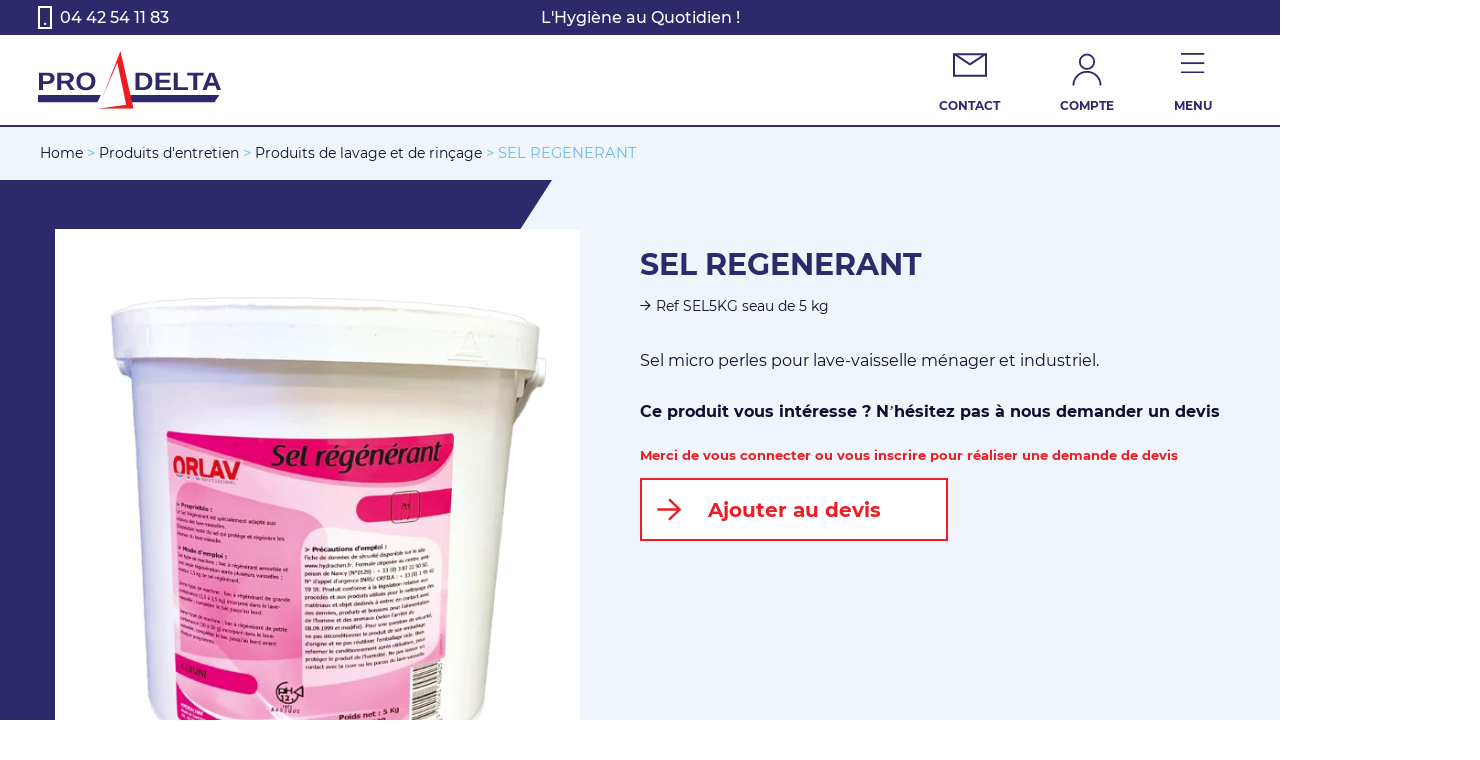

--- FILE ---
content_type: text/html; charset=utf-8
request_url: https://www.google.com/recaptcha/api2/anchor?ar=1&k=6LcTEgchAAAAAKlaAubU5_kkrggeVjOAHH38JUFW&co=aHR0cHM6Ly93d3cucHJvZGVsdGEuZnI6NDQz&hl=en&v=TkacYOdEJbdB_JjX802TMer9&size=invisible&anchor-ms=20000&execute-ms=15000&cb=wmmm5pfhkcce
body_size: 45004
content:
<!DOCTYPE HTML><html dir="ltr" lang="en"><head><meta http-equiv="Content-Type" content="text/html; charset=UTF-8">
<meta http-equiv="X-UA-Compatible" content="IE=edge">
<title>reCAPTCHA</title>
<style type="text/css">
/* cyrillic-ext */
@font-face {
  font-family: 'Roboto';
  font-style: normal;
  font-weight: 400;
  src: url(//fonts.gstatic.com/s/roboto/v18/KFOmCnqEu92Fr1Mu72xKKTU1Kvnz.woff2) format('woff2');
  unicode-range: U+0460-052F, U+1C80-1C8A, U+20B4, U+2DE0-2DFF, U+A640-A69F, U+FE2E-FE2F;
}
/* cyrillic */
@font-face {
  font-family: 'Roboto';
  font-style: normal;
  font-weight: 400;
  src: url(//fonts.gstatic.com/s/roboto/v18/KFOmCnqEu92Fr1Mu5mxKKTU1Kvnz.woff2) format('woff2');
  unicode-range: U+0301, U+0400-045F, U+0490-0491, U+04B0-04B1, U+2116;
}
/* greek-ext */
@font-face {
  font-family: 'Roboto';
  font-style: normal;
  font-weight: 400;
  src: url(//fonts.gstatic.com/s/roboto/v18/KFOmCnqEu92Fr1Mu7mxKKTU1Kvnz.woff2) format('woff2');
  unicode-range: U+1F00-1FFF;
}
/* greek */
@font-face {
  font-family: 'Roboto';
  font-style: normal;
  font-weight: 400;
  src: url(//fonts.gstatic.com/s/roboto/v18/KFOmCnqEu92Fr1Mu4WxKKTU1Kvnz.woff2) format('woff2');
  unicode-range: U+0370-0377, U+037A-037F, U+0384-038A, U+038C, U+038E-03A1, U+03A3-03FF;
}
/* vietnamese */
@font-face {
  font-family: 'Roboto';
  font-style: normal;
  font-weight: 400;
  src: url(//fonts.gstatic.com/s/roboto/v18/KFOmCnqEu92Fr1Mu7WxKKTU1Kvnz.woff2) format('woff2');
  unicode-range: U+0102-0103, U+0110-0111, U+0128-0129, U+0168-0169, U+01A0-01A1, U+01AF-01B0, U+0300-0301, U+0303-0304, U+0308-0309, U+0323, U+0329, U+1EA0-1EF9, U+20AB;
}
/* latin-ext */
@font-face {
  font-family: 'Roboto';
  font-style: normal;
  font-weight: 400;
  src: url(//fonts.gstatic.com/s/roboto/v18/KFOmCnqEu92Fr1Mu7GxKKTU1Kvnz.woff2) format('woff2');
  unicode-range: U+0100-02BA, U+02BD-02C5, U+02C7-02CC, U+02CE-02D7, U+02DD-02FF, U+0304, U+0308, U+0329, U+1D00-1DBF, U+1E00-1E9F, U+1EF2-1EFF, U+2020, U+20A0-20AB, U+20AD-20C0, U+2113, U+2C60-2C7F, U+A720-A7FF;
}
/* latin */
@font-face {
  font-family: 'Roboto';
  font-style: normal;
  font-weight: 400;
  src: url(//fonts.gstatic.com/s/roboto/v18/KFOmCnqEu92Fr1Mu4mxKKTU1Kg.woff2) format('woff2');
  unicode-range: U+0000-00FF, U+0131, U+0152-0153, U+02BB-02BC, U+02C6, U+02DA, U+02DC, U+0304, U+0308, U+0329, U+2000-206F, U+20AC, U+2122, U+2191, U+2193, U+2212, U+2215, U+FEFF, U+FFFD;
}
/* cyrillic-ext */
@font-face {
  font-family: 'Roboto';
  font-style: normal;
  font-weight: 500;
  src: url(//fonts.gstatic.com/s/roboto/v18/KFOlCnqEu92Fr1MmEU9fCRc4AMP6lbBP.woff2) format('woff2');
  unicode-range: U+0460-052F, U+1C80-1C8A, U+20B4, U+2DE0-2DFF, U+A640-A69F, U+FE2E-FE2F;
}
/* cyrillic */
@font-face {
  font-family: 'Roboto';
  font-style: normal;
  font-weight: 500;
  src: url(//fonts.gstatic.com/s/roboto/v18/KFOlCnqEu92Fr1MmEU9fABc4AMP6lbBP.woff2) format('woff2');
  unicode-range: U+0301, U+0400-045F, U+0490-0491, U+04B0-04B1, U+2116;
}
/* greek-ext */
@font-face {
  font-family: 'Roboto';
  font-style: normal;
  font-weight: 500;
  src: url(//fonts.gstatic.com/s/roboto/v18/KFOlCnqEu92Fr1MmEU9fCBc4AMP6lbBP.woff2) format('woff2');
  unicode-range: U+1F00-1FFF;
}
/* greek */
@font-face {
  font-family: 'Roboto';
  font-style: normal;
  font-weight: 500;
  src: url(//fonts.gstatic.com/s/roboto/v18/KFOlCnqEu92Fr1MmEU9fBxc4AMP6lbBP.woff2) format('woff2');
  unicode-range: U+0370-0377, U+037A-037F, U+0384-038A, U+038C, U+038E-03A1, U+03A3-03FF;
}
/* vietnamese */
@font-face {
  font-family: 'Roboto';
  font-style: normal;
  font-weight: 500;
  src: url(//fonts.gstatic.com/s/roboto/v18/KFOlCnqEu92Fr1MmEU9fCxc4AMP6lbBP.woff2) format('woff2');
  unicode-range: U+0102-0103, U+0110-0111, U+0128-0129, U+0168-0169, U+01A0-01A1, U+01AF-01B0, U+0300-0301, U+0303-0304, U+0308-0309, U+0323, U+0329, U+1EA0-1EF9, U+20AB;
}
/* latin-ext */
@font-face {
  font-family: 'Roboto';
  font-style: normal;
  font-weight: 500;
  src: url(//fonts.gstatic.com/s/roboto/v18/KFOlCnqEu92Fr1MmEU9fChc4AMP6lbBP.woff2) format('woff2');
  unicode-range: U+0100-02BA, U+02BD-02C5, U+02C7-02CC, U+02CE-02D7, U+02DD-02FF, U+0304, U+0308, U+0329, U+1D00-1DBF, U+1E00-1E9F, U+1EF2-1EFF, U+2020, U+20A0-20AB, U+20AD-20C0, U+2113, U+2C60-2C7F, U+A720-A7FF;
}
/* latin */
@font-face {
  font-family: 'Roboto';
  font-style: normal;
  font-weight: 500;
  src: url(//fonts.gstatic.com/s/roboto/v18/KFOlCnqEu92Fr1MmEU9fBBc4AMP6lQ.woff2) format('woff2');
  unicode-range: U+0000-00FF, U+0131, U+0152-0153, U+02BB-02BC, U+02C6, U+02DA, U+02DC, U+0304, U+0308, U+0329, U+2000-206F, U+20AC, U+2122, U+2191, U+2193, U+2212, U+2215, U+FEFF, U+FFFD;
}
/* cyrillic-ext */
@font-face {
  font-family: 'Roboto';
  font-style: normal;
  font-weight: 900;
  src: url(//fonts.gstatic.com/s/roboto/v18/KFOlCnqEu92Fr1MmYUtfCRc4AMP6lbBP.woff2) format('woff2');
  unicode-range: U+0460-052F, U+1C80-1C8A, U+20B4, U+2DE0-2DFF, U+A640-A69F, U+FE2E-FE2F;
}
/* cyrillic */
@font-face {
  font-family: 'Roboto';
  font-style: normal;
  font-weight: 900;
  src: url(//fonts.gstatic.com/s/roboto/v18/KFOlCnqEu92Fr1MmYUtfABc4AMP6lbBP.woff2) format('woff2');
  unicode-range: U+0301, U+0400-045F, U+0490-0491, U+04B0-04B1, U+2116;
}
/* greek-ext */
@font-face {
  font-family: 'Roboto';
  font-style: normal;
  font-weight: 900;
  src: url(//fonts.gstatic.com/s/roboto/v18/KFOlCnqEu92Fr1MmYUtfCBc4AMP6lbBP.woff2) format('woff2');
  unicode-range: U+1F00-1FFF;
}
/* greek */
@font-face {
  font-family: 'Roboto';
  font-style: normal;
  font-weight: 900;
  src: url(//fonts.gstatic.com/s/roboto/v18/KFOlCnqEu92Fr1MmYUtfBxc4AMP6lbBP.woff2) format('woff2');
  unicode-range: U+0370-0377, U+037A-037F, U+0384-038A, U+038C, U+038E-03A1, U+03A3-03FF;
}
/* vietnamese */
@font-face {
  font-family: 'Roboto';
  font-style: normal;
  font-weight: 900;
  src: url(//fonts.gstatic.com/s/roboto/v18/KFOlCnqEu92Fr1MmYUtfCxc4AMP6lbBP.woff2) format('woff2');
  unicode-range: U+0102-0103, U+0110-0111, U+0128-0129, U+0168-0169, U+01A0-01A1, U+01AF-01B0, U+0300-0301, U+0303-0304, U+0308-0309, U+0323, U+0329, U+1EA0-1EF9, U+20AB;
}
/* latin-ext */
@font-face {
  font-family: 'Roboto';
  font-style: normal;
  font-weight: 900;
  src: url(//fonts.gstatic.com/s/roboto/v18/KFOlCnqEu92Fr1MmYUtfChc4AMP6lbBP.woff2) format('woff2');
  unicode-range: U+0100-02BA, U+02BD-02C5, U+02C7-02CC, U+02CE-02D7, U+02DD-02FF, U+0304, U+0308, U+0329, U+1D00-1DBF, U+1E00-1E9F, U+1EF2-1EFF, U+2020, U+20A0-20AB, U+20AD-20C0, U+2113, U+2C60-2C7F, U+A720-A7FF;
}
/* latin */
@font-face {
  font-family: 'Roboto';
  font-style: normal;
  font-weight: 900;
  src: url(//fonts.gstatic.com/s/roboto/v18/KFOlCnqEu92Fr1MmYUtfBBc4AMP6lQ.woff2) format('woff2');
  unicode-range: U+0000-00FF, U+0131, U+0152-0153, U+02BB-02BC, U+02C6, U+02DA, U+02DC, U+0304, U+0308, U+0329, U+2000-206F, U+20AC, U+2122, U+2191, U+2193, U+2212, U+2215, U+FEFF, U+FFFD;
}

</style>
<link rel="stylesheet" type="text/css" href="https://www.gstatic.com/recaptcha/releases/TkacYOdEJbdB_JjX802TMer9/styles__ltr.css">
<script nonce="XhRjz_7GTA2e0FEPFCTq8Q" type="text/javascript">window['__recaptcha_api'] = 'https://www.google.com/recaptcha/api2/';</script>
<script type="text/javascript" src="https://www.gstatic.com/recaptcha/releases/TkacYOdEJbdB_JjX802TMer9/recaptcha__en.js" nonce="XhRjz_7GTA2e0FEPFCTq8Q">
      
    </script></head>
<body><div id="rc-anchor-alert" class="rc-anchor-alert"></div>
<input type="hidden" id="recaptcha-token" value="[base64]">
<script type="text/javascript" nonce="XhRjz_7GTA2e0FEPFCTq8Q">
      recaptcha.anchor.Main.init("[\x22ainput\x22,[\x22bgdata\x22,\x22\x22,\[base64]/[base64]/[base64]/[base64]/[base64]/[base64]/[base64]/Mzk3OjU0KSksNTQpLFUuaiksVS5vKS5wdXNoKFtlbSxuLFY/[base64]/[base64]/[base64]/[base64]\x22,\[base64]\\u003d\\u003d\x22,\x22aQUDw4nCsFjChGoxCGLDqUDCj8KVw4DDl8Oyw4LCv0JBwpvDhGHDv8O4w5DDmUFZw7tOLMOIw4bCr200wpHDlMKEw4R9wpTDmmjDuGzDtnHClMOJwrvDuirDr8KKYcOeSw/DsMOqYcK3CG9zUsKmccOtw77DiMK5ecKowrPDgcKDX8OAw6lIw4zDj8Kcw5VcCW7ChcOow5VQZMOoY3jDvcOpEgjClR01ecORMnrDuRsWGcO0G8OMc8Kje20iURgyw7nDnVASwpUdCcONw5XCncOQw6Vew7xHwr3Cp8ONH8Opw5xlTALDv8O/[base64]/[base64]/[base64]/DnR9/CsOJQsOqwpZmOsOVUMOXRsO8w6loeh8WRxXCj0zCoh3CiVFTHVPDn8KkwpzDvMObCE7CnQPCksO2w6zDhgHDscO3woxaVQ/[base64]/wrd2w7PCv3cGw7TDlCthdMKmcHbDnWzDqQ/DrGPCrcKqw78LQsKoR8K2NsKSH8Otwr3CoMK+w759w75Vw659CUjDpnfDnsKiPsKBw4sSwqfDrA/Do8KbGWcNZ8OvG8OifEzCj8OAMBhbN8O5wq1fE1bDompHwp85csKzNG0Mw4DDkQ/[base64]/Cp39MfnU+JMOTwr3Ds3VQw6IydcKXfcOIwpPDqR7DkDbCt8K8CcO3EWrCosOvwpDDuWsIw5MOwrY9NsO1wqs+ekrCom4iCSVmHsOYwqPCgSM3Wh45w7fCm8K0aMKJwqXDp13CihvCgMKQw5EIQzYEw7QcMcO9OsOcw7LDgGAYR8OvwrVpZ8OOwr/DgDrDj0vCqXEoUcOcw6Aawp19wrxXTXXCn8OGbVMuPsK0VE0Iwq4hBVzCt8KAwokOQcODwpYRwpXDp8Kdw6IPw5HCghLCqcOJwpEDw4LDsMKSwrp/wpMKdsKrF8KAOjBxwr3Dl8Oew5bDhnjDpzQKwrnDl2EXFMOULFEdw6ktwqd1AhTDiUlUw4BNwpXCssK/[base64]/CmEZtw4DDosKDIwZNa8O/CMODw6zDvBPDtMO+wrHCqcOlGMOSWMKrC8KXw5/[base64]/CpcKbY21ARgskwoTCrg7CkyfDrVPDisKBQMK9w6TDlXHDi8KSRU/[base64]/[base64]/UVrCocKVIVrDo8OaRcK6fTfCncKdw6rDusOVE8OhwqEGQyokwrLDqsOse1HCh8OQw5jCkcKiwogRbMKUblx2PF5YUcOIdMK7NMOfcnzDtjPDusODwr5NSz3ClMOnw6/Dv2VGW8OGw6R1w7R1wq4Ewp/[base64]/[base64]/RRfCgcK/K3DDucO+w7Bjw6HDosOUYmTDgHVQwqHCjiYNKx8NdcO4ScK5SzBaw4nDsScRw5LCmXNDBMKbMCnDhsODw5U/wocKw4oYw73CmMOawobDrXfDg1ZNw7YrEMOJVzfDjcOBGcKxCwzDrloFw7/ClD/CosKiw4TDvUVrAVXCncKEw5EwesKjwopRwp/DqTzDnBI8w4oCw714wq/DughBw6kREMOQcxlhaSvDgsOVXQDCpsOawoNtwoV4w6zCqsO4w74Mc8OSw5EjeC3DusKLw6g0wqMTWsOmwqp1MMKKwrTChETDrGLCtMOxwo1CW2wkw4BaA8K+LVkIwoMOPMKGwqTCh05BHcKOGMK0VcKDOsKvMgjDvmfDi8KLXMKZEQVCwodiLg/[base64]/w6bDsxrDtcKVwp8cwp4LVVrCvjEmUGDDjMOjZMKnHMOIwp7CtSkCRMKxw5gUw57ComwXcMOgwq4QwqbDscKRw7dUwqgYHTASw7dxPlHCqsKhwoJOw4vCvxN7wpERQjUUaFfCo3N8wrvDv8KJMcKtDsOdejLCisK7w5nDrsKHw5JswqNCIwjCpiLDkTEmwo/[base64]/woTCh8Ouwr7CpGdyEkkJDljCuMKzYgnDqxF+WsOtNsOswrMew6bDrsO2AnhCRsKhc8OVZ8Osw4cOwpHDn8OpOsKrAcOyw49wdDRqw70Mw6VvUxUgMnXDscKER0DDjsK4wrnCvzjCoMK/wpfDljsOcz4Vw5PDi8ODOEs0wqJNHzICIUPCjh8iwovCqsOZH0ZlaGMSwr7Cmj7CnBLCocK1w7/[base64]/JUvDqlwOWVfCq8OCUcOow6VVw5LCksKAw63CtMO3BsKYwr1IwqzDpDnCscOSwoLDl8KCwo9+wqNFfE5OwrYyFcOmEMKhwpMyw5TCt8Oxw6MkX2/CgMOXw6nCoQ7DpcKvF8O+w53DtsOdw7TDsMKCw7bDohQVJnY/DcOfVTPCoAzDjVwUcHUTdcOWw7vDvsK4d8Kww5k9J8KLAMOnwpwOwokpQMK3w4VKwqLCo19oeXUew7vCkVHDv8KmFXfCqsKgwpMcwrvChgfDi04xw6AJVcKLwpsgwpQaIW/Ck8Knwq0nwqHDuRrChHR5NVHDrsOFJgcvwo8jwqFrXyXDgRPCucKMw6A9w6/DsEw7w7MjwoFEI2rCgMKBwr1cwoYOwpNfw75XwpZCwogFSztnw5zCrDnDkMOewoDCu3J9LcKgwpDCmMKPbnRLTjLCs8OAfzHDl8KodcOswozDui98L8Omwp0/[base64]/[base64]/Cth9Qw77Do8OaRVVWbsOmKcKYQ2jDssKyGDN3w7sREMK5QsKoEH9nOMOHw4rCllhwwoU8wqXCglzDpR/ChTIuWHfDocOuwoXCtcKJSlnChcOrbQ4oWVIGw5vCl8KKPMKrExDCvsOxBSVsdgI/w4M5cMOXwp7CscKZwqtnRMOYEDYNwovCrx5CeMKbwozCghMIRzYmw5fDh8OFDsONw5PCoQZZBMKWWHDDqVbCpGwvw4UMLcOacsO3w4vCvhTChHkRD8Kzwox/bMOzw4TDtMKIw6RFNGYBwqDCocOUbiJdZBHChRwqV8OmXMOfLFlLw4zDhS/DgcO6bcO1UsKVAcO3c8OPGsO1wqQKwotlf0PDvjtIa3/DpjjCvS01wrIYNwJVUwACFinCvsKca8OWHcKuw7PDp3DCoQnDmsO8wqvDvy1yw7bCicOBw7AgO8OdW8O9wpDDo2/ChALChzomQsO2dgrDl01TO8OiwqoEw7xXd8KtezI4w7bCrztyRC8Tw4bClMKWJT/CkMOgwoXDlsOyw6wTA31kwpPCpcOgw4BfO8Kow5nDqcKYCsKBw5nCl8KDwoDCqWEbNsKawrhRw6tTPMKGwojCmcKXbT/CmMONcQ7CgMKoXQzCrsKWwpDCh2jDlBrDt8OJwq0Aw4/[base64]/[base64]/CtnhcesOFHsKnFjDDhMOPAwrClMOtakDCqMK7fGHDjsKiJQ7CrBPChD3CpxPDiGjDrDkpwpfCssOjUMKkw7k+woJowpnCpMKUEHpMcQhYwp3ClMKfw5gawrjCgE3CghMJH0TCosK/egLDtcK1KkPDq8K3annDvAzDm8OmChvClyvDtsKbwqpoVMO8BUgjw5dgwo7Dh8KXw6htIyAAw7jDhsKue8OQwprDu8Odw4lawo4+HR0eIg3ChMKGZXzChcO/wpPCiELCj0PCo8O8BcOYwpIEwoXCkit+L0JVwq/DtiLCm8KZw5/CpzcXwpUEwqJfTsOkw5XDtMOYEsOgw49Aw7khw4UtQhRYGCDDiA7DqUvDq8OIAcKuBHYJw7xvaMO2cA5rw6fDoMKZZVHCp8KVR1JGRsKESsOWKGzDjWMVwplwMmvClAcPFU/ClsK1F8ODw6/DnEwew6o8w5sewpXCviUZwqrCocO6w6JVw5zDrsOaw58lWMOewqTCojo/[base64]/DgcK0U8OSEMKvMwF7W8OndMK4cVBqEBzDs8Omw7RMQsO/bHw6MTVew4zCo8OnVE7DkQfDvirDlWHDrcKHwrEYFcOOwqfDjDzCssOvbTbCoEgaf1NvRMKKN8KkdD3DtCFHw7UCAAfDpMKww6fCisOjOjI4w7LDmXZmSwTCncKhwozCgcOEw6XDvcKjw6PDvcOlwoZ2R23CtcOTHycjF8OMw7ADw6/Dt8Okw6PCoWbDoMKlwpTCk8K4wo8mSsK7NX3Ds8KnY8OoYcOIw6jCrghBw5JxwoEHC8KRDTLCksK3w4jCuSDDrsOpwqvDg8O7Xxh2w5fCrMKWw6vDsSVqwrtEf8KNwr02ZsKMw5B6wp1YQk13UkbClBh4fEZuw5h9wpfDnsKiwo/DvBdFw4hEwoRPYUhuw5DDg8O/RMO3UcO0VcKWaSo+wqRiw5zDtEfDiCvClUQ5Y8K/wqpqL8Otw65yw7DDg0LDt2UAwo/[base64]/CskI/[base64]/[base64]/[base64]/wpBpwrU/wrU4DkfCiBPCgW/Ds8OySMOOO8KHw4fCk8KPwr8/wonDrcK+ScOXw4F/w55TUz5PIh4KwoTCgsKbIRzDvsKCCcOwCMKBHEjCuMOrwpfDn2A0UCTDj8KWRsOZwrU+Th7Dg1ttwrHDhjLClFPDs8O4aMOEZ3LDmxXCuTLDl8Ovw4DCqMODw5/CsnoVw5fDo8OGOcOqw4cKeMO/XMOow6VbC8OOw7tOd8KSw6vCmDkSeRfCrsOmS29cw6lvw7DCrMKTGsKRwpN3w6LDjMOeJF8hN8KfI8OMwoDCq3rCjMKEw6/DuMOXAsOewqrDtsKcOA7DvsKRJcOOwqEDLA8tQcOfw55eC8O+woHClw7DicKcajLDizbDjsODC8Khw4LCvsOxwpcGw4BYw7YQw4FSw4fDjXIVw5TDlMO5MmNZw7dswoV6w5Jqw6g9AsO5wojClXQDA8KtM8OGw63DtcK+ETbCjl7Cr8O/HsK4WFbDoMONwpfCsMO8YGLDk2tNwqItw6fCnkNfwpo9bTnDucK5X8OawrjCgRU9woYceCLCkCLDp1ANDMKjHgbCiGTDklHDrMO8aMKAdhvDp8OSHHlVVsKpXXbChsK+FsO6QcOowoZWSCTCl8KbPsORD8O4wqXDtsKNw4fDq2zChAI2GcOvbU/Dk8KOwpQiwqXCgcKfwqnCuSEdw6wOwqDDrGbDhTkRNwhaR8KPwpfCisOYC8OWd8KqScOQdylZUQM2JcKYwo1Qb33Dg8KbwqDCv1slw5jCrVZtHMKjXQnDrsKfw4jDtsObVxo/FsKqa13ClRQtw47CtcORKsOMw7zDsBzCnjDCvjTDmS7CrsKhw6bDt8Kcwp8rwrzDohLDkcO8CyhJw5E4w5/DosOGwqvCqMOcwqtaw4TDgMKHNl/CplDClVYnIMOyQcODHGxjEzHDlFwKw6YywqrDv3gnwqcKw7g6KSjDtsKUwqXDl8O4TcO4TMOtcFvDpXHClk/[base64]/wos4wpHCpMO3dsOpecO4wq19C17Dqj8eMsO8w6dsw4/DicObQsKEwq7DjQhhVznDscKpw47DqhjCn8OGP8OfEMOYTRfDjcOhwp/DisO7wp3DqsK+dALDsjlpwpsrNcK0OcO4TAvCqwIdVlgnwonCkXMgVDNPfsKyKcOGwr59wrpMeMOoHCrDiU7DkMKVEhDCg0xPIcKpwqDCm2jDl8Kpw4RjehPDlcKwwojDrgMNw57DmgPCg8OYw6PDqwPDnnrCgcKCw7NgXMO/WsOow755VFPCm2oracOxwoQywqbDkiXDmkLDr8KMwr3DvmLCksKIw7TDgsK0VFJtCcKuwprCs8Osb2DDlnHCtsKXQXLCssK8UMOGw6fDrn7Di8OCw6/CvzxPw4oaw7PDlMOlwrbDtE5/eRLDuGDDuMKkBsORPBdtZQoSXMK1wpRzwpnCiXwDw6tMwoJBEBF5w6YMPxnCkEzDnRsnwpVOw7jDtsKHIcOgCwxBw6XCkcOgGipCwoo0w7dcfzLDnMOhw7sxHMOiwp/DgmdtHcOzw6/[base64]/CisK0wq3CqMOQNxzCpMKFUsK8wrLDlCFAFMO8w4fCnMKgwobCv0TCksOzMgN4XcOsNsKMUSZdXsOjFQDCg8KVNQEaw6kvc1I8wq/[base64]/DuTrDhmRfFF1Fw6/CsQ0QHT1LGVfCtlZuwp/Du17ChmvDm8KIwoXDhSoZwq1UX8OUw4/DosOrwqzDlF8pwq1ew4rDj8KbHndawrPDsMOrwqbCrwHCjcO+eyt4w6VTQggJw6XDpQoAw45Uw5wIfMKVaVYbwq9MJ8O4w40LIMKEwp3DoMOGwqglw4bCg8OrdcKDw5jDmcOiIcOAbsK6w4MLwrvDpGJuDXHDlxQnHEfCicKXwqvCh8KOwo7Cj8Kewp/CpVo9w6DCmsKvwqbDuwV2cMOrfABVbj/Du2/[base64]/DjgI3wr3DncOTw68lA8K/wrciw5rDlkDDhMK6w4jCoSQqwq5nw7rDoCDCtsKyw7pFecO6wqbDv8OiaBjCjh5Aw6vCm2xTfsODwpQeX3rDhMKCXlHCtcO+dMONFsOUOcKRDXHDpcOPwp/Ci8Kow77CuipOw4xJwo58wr0+YsOqwpNxPSPCqMKCZH/ChhshOyBgTU7DksOVw57CtMOcwo7CrF7DoR0+DA/[base64]/DusKcWcKQYcOhw4TDpQtAQMKBJEfDl8KSYMKnw7NpwoEhwq1lFcOawoAOKsKaYCVtw65Kw7/CrC/DnUYxMHHCj07DmQhnw6I7wqbCj140w73DlsKowrk7Gl3DpTbDlMOtLiXDl8Oywq5OM8OrwrDDuxQ3w5sTwr/CvMOrw5Exw4hIEmbClzV+w5J/wqzCi8O6CnzCnnIaOVzDu8Otwp1yw4jCnwLDksOvw5jCqcK+DVEZwq9bw5wAHcOvZsK1w5LCgsOGwrjClsO4w6QdNGzDpX4OCEFbw6tUDMKDw513wqpUwpjDssKcMcKbOD7DhUnDrh7Dv8KqSVFNw5bChMOHS1/DrVoQwpbDrMKkw73CtnoRwr8jLW7CusK7wopewqJpwoM7wqzDnhTDocOXYS3Dn3JQQDDDlMOXwq3ChsKfWHRew4PDsMOdwodjw6cxw6V1GBXDmGXDlsKUwrjDosKSw5xyw6/CkWvCngBJw5XCvMKOf21Jw7I8w4zCvU4FbMOAecOrfcKTU8OiwpnDqX7Dj8OHwrjDtW0+HMKNBsOHOUPDlCdxRcK2cMKTwr/[base64]/DksOhKsK8w53CsywYe8KqFFDChV/[base64]/DlXnCl8OTw5PChDzDvMOMPQjDv8Olw7zCucOIw57Cm8Kowq84wqAxwrdKPTlTw5gtwqwPwqDDiAvChVV3C3JbwpvDkG1Tw6vDp8O8w5HCpRw8LMK/w5QNw6PCpMOzZ8OGaSnCkTzCmFjCtD0hw4dDwrnCqwtAZsOvdMKkcsK7w79xIEZnCR7Dv8O/RTk2w4fCowfCvh3Cj8KNWsOTw7Zwwp95wq94w63CiwnDmzd0WAgrcnjCnx3DpDTDlQJARcOlwql3w4DDtlLClMKcwrvDocKWcVfCvsKlwpcmwozCpcK6wr8VWcK+csOTwq7CncOewpRtw5U8OsKbwq3CmMO6LMKXw6ogD8K9wpJRdjvDqm/DkMOHdcOHWcORwqrCiSciW8OVc8OKw755w5plwrZtw7Nyc8OMVn/DgQJlw59HL1F7In/[base64]/DtWxOWcKVwpY/FTnCqQoJPyIUayzDtcKUw77ClFPDncKfw581w4ACw6QKLcOQwq0Mw48Gw6vDtnVEO8KHw442w7MCwpzCgkEoN1LCucOQVShRw7DCscOLwqPCslTDtMKAGEsvGnUCwogjwoLDpD/CjV9DwqooeWnChMKeQ8Oxf8KowpDDg8KZwqbCviPDh0QTw5bCmcKOwqFIOsKQLk3DtMOhUQbDkwl8w4xFwoR1DyHCq1dHw7TCgMKFwqEzw6YZwqbCrk5ZR8KRwq0DwoRCwqFkdi/DllzDnw97w5TCqMKBw6XCon8swp9GNAvClDDDhcKTWcOtwp3Dmm7CusOqwoorwqMAwotcAFDCuUwbKMONwoMjSUrDs8KBwrFhwrcMC8K2eMKJJAdRwoRlw4trw6orw7tSw4E/woHDqsKqL8O7RcOpwrFtSsKPcsKXwpBxwofCs8ORw6jDr0/DlMKNORI5WsOuwo7DhMOxLcOWwpTCu0czwqQswrxVworDkXXDnsOvL8OFcsKGX8O7FcOtNcOww5TCrFPDnsOOw4rDpRLDqUHCnwnDhVfDqcOww5RBS8O/GMKlDMK5w5xkw4FLwrUKw6ZZwoUYwr4OW3V4McOHwrhKwoTDsBR0O3MbwqvDvx86w682wocjw6DCmcKXw6zCiQhNw7I9HMK+FMOYR8O3fsKOSRjCpy1Jbwh/wqfCocOvZsOYKVbDuMKZQ8OiwqhIw4PCpnzCj8O+wr/[base64]/DuSvDpMKTw58vw5F0G3vCp8KqaMOwV2sXOcOUw53Cj2HDhw/CssKDd8K/w5Zgw5TCuD02w7wiwrXDtcOgcxNqw5gJYMO/DcO3EydawqjDgsOwZ3ZPwp3CpFcZw51GD8OkwoAywq9Bw6UOP8KBw7gQw4FBcxF+ecOdwpUCwpfCknU+TEPDozh1wp3DicOqw64RwqPCpkJpV8OOfsKZUQ4VwpQow5/DpcK+IMO2wqY6w7IhXcKfw7MHZxRGMsKmc8KXw7LDhcOaMcKdYEHDkjBdMjlIdHVwwrnCjcKgF8OIEcKuw4TDjxDCoWzCtiohwqZzw4rCuWIfHTB4eMOWfzdHw6zCqnPCsMKFw6d5wo/[base64]/DpS9Sw7XDu0NCwrXDlcOwaFDCnkfCrWLCixbCkcKsHcKJwrQGDsKEQsO0w78ZRMK7wqs9NsKMw5dUSCDDkMKwX8Ofw55RwpxPCMKXwojDvMO7wr7Cg8OlUhFYUGduwqY8VlHCn0Nyw53CnmB2bWXDmMKHKSM8bn/DocOow4k0w4TCsUbDvX7DsC/CnMOjLTodKwgvG25dcsK7wr0YJkgID8OAMcKPRsOiw5ELAEgyeAFdwrXCucKYRmMwPwjDrMK1wr0PwqjCrldnwro+BQshfMO/[base64]/DqcOLw5l3UcO+a8K/wqpKJg4YUcOIwqQiw7RNNUsiGBZJYsOJw6oZYSotb2vCqsOAKcO+w4/DvlnDvMKxahHCnzbChFx3ccOfw6Eiw5LCj8ODwoZ7w459w6k8N2s5C0cVMkvCnsKLccOBAwBlUsOUw74XecOfwr89QcK+CQ1ywqt1VsKbwoXCksKsWytcw4k4w73Cv0jCmcOqw405OTnCh8Kmw7DChQhpO8K/woXDvGvDicKuw7kjw7JTMAfCqsOiw4HDjUPCmcKZTsOcEhJtwpXCqyUvfR0FwpF0w7fCjcKQwqXDsMO8w7fDgEvChsKnw54yw59Kw6dGHcOuw4HCrFvDvyHCixMHIcKFKsOuBn0iw4gpWsKbwpITwr9RRcKGw6xBw69iZcK9w4BzOsKvGsOowrpNwpAADMKHwoA/TU0tay8Bw5E7C0nDrxZww7rDqFnDv8KNZk3CjMKVwqjDtMOowoZRwq5qIxoSGDAzA8Oiw6F/ZwsTwrdYUcKswrXDrMOmNxjDvcKGwqleCTPDrwZ3w4sjwpMeMsKbwpLDuRg8fMOqw5Ebwr/[base64]/w5BAw6YCRWPClV9RaXrCoMK8wpZwC8OhwpJVwrbCo3bDpidDw6nDq8O7w6IawpQrPMOqwr07I3UXZcKBXj/DszjCncK1wppCwoY3wr7Cg33DoTc6CRMaAMOaw4vCo8OAwpsdaHUCw7YYBg7CmnwlJSIqw7McwpQ4JsO4Y8K6K3nDrsKaMMO3X8KAXknCmkhrE0UJwplVw7E9GWV9IVEqwrjChMKMNcKTw4/DoMKPWMKRwpjCr2MPJcKqwp4wwottNXrDi0XDlMKqwqrClcOxwrbDoVsPw57Dg10qw703cDhKMcKwKMKBKsOhw5jCvcKRwprCnMK4MEEow5YZCcO0wqPCunQ5Y8OIWsOnfcOZwpfCjMK0w6zDvnkvTsKzN8K+QEwkwpzCjMKxA8Knf8KtQ28Pw6/CqyYmJgkqwrHCmhXDhcKpw43DnnbCp8OCOmXCs8KjF8Kdwp7CtlM+UsKiLsOZc8K8EcO+w4HCpErCtcKsRWVRw6RHB8OSN04CIsKRJsO6w4zDhcKJw4zCusO6NsKARDdfw7zDkMKow7djw4XDomzCkMK7wqLCp0vCpw/DoFQMw5nCk0VuwobDt0/DqGhhw7TDn3nDksKLCATCmsKkwosoK8OqMVoSQcKYw65swo7Cm8KZwp/DkiEBTMKnw6bDo8K9w78nwpAhB8KXY2fCvGTDnsKtw4jCgsK9wohdwrHCsVrClhzCpcO5w7VkQl9mdFDCiHbCpDXCrsK6wqfDosOPAMOFU8Oswog6DsKowohhw6kjw4Nlwpo4eMOmw6rCjBfCosKrVzkXI8KTwqvDkA1Tw4B2U8KWR8OKITPCgGISLU/CkQlgw5U5WsKACsKBw4zDrGrCvRbDn8K5M8OXwrXCum3Cjn/CrlHChT9FAsK+wqvCghMpwpRtw5vCiXtwA3w0OQ8vwrjDuCTDr8KHUVTCn8OgXklGwrd+w7BKwqAjwpbDqHxKw4zDojXDnMO4PFrDszgxw6jDly8lF0vCkRotbMOoRVnChiIPw7/DnMKRwrVBQFnCl1Y1PMKnFcOwwpLDuQrCvgPDuMODRcOWw6zDh8Ohwr9RIxzDusKKeMK6w415JMKew6Y4wpnDmMKZOsOJw7Mxw50DJcOGREbCgcOwwq91wo/[base64]/DscO7OsKqFsKxNHrDqXxrw4DCrcOrOXjCh1zCiQFPw73CsC8/BMK9J8O/wqfCgAQ/wp3Dkx7Dm03Cj1jDnWTClyfDh8KtwrcKZMKVZHLDjzjCpcK8bsOSXCHDmEfCoSTDui3Cg8O4OAlvw7J5w4jDoMKfw4bDgE/ChcOTw4bCo8OwKCnCliDDj8OWIsOqW8O0AsO0ecKOw6/CqcOAw51eTx7Cmg3CmsOpTMKhwrfCuMOdO1t5UcOkw5V/eQUswrNkA0zCmcOkO8KawrEYbcKGw7IAworDicOQw7vClMKPw6XCg8OXb2jDtB0HworCkgTCj1fCqcKQJcOqw79eLsKUw49dNMOrw4tsVFIlw7prwpHCrsKMw6vDlcObYDQBYMOhwr7CkzzCjMO+ZsKKwrHDscOXwq7CtivCp8Omw4l0O8KNW20RMcK5CR/DtwJkS8OLaMO+wrhpYsOjwoPChzEXDGEcw5gPwp/Dj8OJwr3CrcKkYyJlVsKCw5gVwpnCrnd/fcKPwrDDscO/Ex9YD8Oiw4RZwpzCm8K+LlvCvnvCjsKhwrMqw7LDg8KeQcKZJF/DncOmEEHCtcOVwrTCp8KnwrNYwp/CtsKBUsKhZMKEaj7DrcOddMK/wrI7Y0ZiwqHDhMOUCHwjW8O5w4UcwobCg8OaNcOiw40Ow55FTERXw4V5w7tkJRBKw5F9wrLCm8ObwqDCj8OSVxvDuG/[base64]/DjcOBBMOeBcKSEUpAVGY2FcObw5IzCg7Dj8KEHcKBNsKcw6jDmcKKwqZMGcKqJ8KiJUcdfcKEXMK6GsO/w7ALHcKmwo/DjsOTI27DqUzCscORUMOFw5E5wrPDs8Khw6zCq8KEVkTDuMOcXnbDtMO2woPCgcKwUH/Cu8KUcMKjw6g2wqXCgMK2UUXCjkNUXMKBwqjChArCmkp5ayHDt8OaeSLCpnLChMO5Ohg9Dz3Dhh/ClMKbJxXDtGfDiMOwUcOow68Uw6nDpsO3woFjw7DDng9fw73CsyjCt17Dn8O3w4caXgHCm8K4w5nCpDvDrMKjC8O+w5M0esOfBUXCucKKw5bDnEXDhUhKw5t+NFUlcEMFw54YwpXClUNJAcKbwo9jNcKWw6jCksOpwpTDjBgKwoRxw68Sw59qTDbDsykSP8KAwrnDqi/DgTpNChDCo8OxUMOuw7/Dh2rChClKw54xwp3CjSvDmDjChsOUPsOHwpYVDnzCjsOwOcKUc8KEfcOgVsO4P8O5w7zCjXdXw5UXUEEjwpJ/wrIbcH0oG8KrD8O3w5PCnsKUFVPCvhgVfnrDqjXCqnLCgsKeY8OTeV/[base64]/ClcKZVRvCozTCsMKxViRQey4afsKbwrJCwrh+GRbDsW50wpHCiThFw7TCuDPDi8OWegFxwqUaaHA7w4FrcsKmfsKfw5JQJ8OiIQ7CrXtBKkLDocOwLcOqelg/RB/CtcO7NV/[base64]/DqsOswqPCvcKhw7MRw59qwpNawpIgw67CowfDgMKqJMOtbEljKMKmwrJpHMO9LEAFR8OIQVjCgwJUw7xjXsKkcX3CoQLChMKBNcOyw4rDp37DuA/DnxB5KcOSw4vCgkVCTV7Cn8KPF8Kkw6Edw4Z+w7vCl8K/[base64]/DiFnDjMKfCcOow69EccO4GU3DusOFw5zDhHcJJMOVwoTDpnrDjklCfcK3PHHChMK5IgXDvBDDvMOjIsKgwq0iFCfCnmfCvRpcwpLDsljDlsO8wo9fEmssQwFECA8MNsOXw7Ame2PDv8OIw5XDkMOWw6/DmGPDocKBw6/Dp8Ozw4gVJFXCvW8gw6nCjcOQAsOAw7fDqTLCpHocw7shwrx1YcOBwrfChcOYZT5qOBrDrywWwpnDr8K+w55UM33CjGACw5hVb8O5wobDnk0fw6A0ecOiwpAJwrgCVClfwrROHjNZUDXCrMK0woNrw6/Cmgd8DsKrOsK4wqkTXS7Cizdfw6MFJMK0wqtbJhzDu8KAwqd9S3Qrw6jCvlIBVE9Ywq05S8O4cMO6DFBjW8OYdirDoknCgTZ3BxILCMKRw7TCpxRww5w4WWwmw6ckaW/[base64]/WcOtwrcBwpYpc8Oiw7vCtMOfS1rDgMKlw5jCmMKzw5RZwqohDVAUwoXDrE0vDcKWesK5TcO1w5wpUw7CmVVJPmdYw7nCjMKxw7xOTcKfNQ5/IwIjZ8OwejMfG8OeR8OwRFkfXsKYw4DDpsOWwpfCmcKXRRrDssKBw57CqW0Gw7B1w5vDgQvCmifDk8K3w7vDu307TjZiwppUICHDs3fCnG9NJ0pLPcK6asO6wo7CvGQbMhHCnMO0w6fDijTDssOHw4PCi0dpw6RfZsOmPB5cTsO/bMOgw4vCsgHCtn4MBU/Ch8KxNGtXV3B+w6nDqcOUNsOgw7Ybw7knM19eUsKjaMKvw4DDvsKqd8KtwoERworDmwjCuMOvw6zDkAc3w74qw73CrsKQE24TNcOpDMKHScOmwr95w4EvBgPDknN9SMK3wqlsw4PDpTPDugTDqyvDocOlw5LDjMKjRVUGLMOVw6bDi8OBw6nCicOSdmzDgV/[base64]/CucKSNsO8w54TDDpkK0/[base64]/wrZ+w7DDj8O4RFd0aMKsw5VAwpLDjMOLJcKPwqTCr8KWw5VeeXxvwr/ClibCncKQwrfCgsKlO8OAwrPDrRRww7zDt2AQwrLCu08Cwq4uwpLDnkQWwr8Pw4DCisKcRj/Dq3PCsizCpiBEw73Di3rDrxrDtmfCkcKYw6PCmHUXXMOUwpfDhSlJwp7DhxjDuCjDicKqaMKnOHTCqsOvwrbDoGzDm00ow5ppwoDDtcOxKsKCWMObV8KcwrEaw5tpwoVpwrQ9wp/[base64]/[base64]/MkzDom5fw65Bw7JWPsOEAsODwo7CtUtUHcOrVzjCnMKkwpTCgcODwoLDg8O8w7LDtR3CrcKoNcKZwqB7w4XCmzHDt1/DpHA2w5lSasO8EnrDisKLw41jZsKIAWrCrwkpw5nDqsOxTMKrwolYCsO/[base64]/Dk2ABw5QVDUINBHfDnxFWZE9Iw41sw7RIw6TChcOLw7TDtjnDpTR2w7fCp09gbTHCg8O9Zh4Hw5d6UQzCu8Knwq3DomfDs8KPwqxhw7LDocOmEMKCw5opw4/Dv8OFQ8KoP8Kww4vCqAbCs8OLecKZw6tQw7I/[base64]/DmA1NJ8O1QMK3ECB7N1jDicK5wrwJwrnDmHtawofClzdTNMKOScKyQEnCtGHDkcOtBMKtwpvDiMO0OMKOc8KfNBUiw4JuwpbCoThpVcOQwqw+wqDCkcKINwjDg8OVwpNZNyfCuB9Pw7PDv0jDkcO7B8OVXMOpScOuFBXDjkcmN8KpW8OAwrXCnFF3LcOwwoNOHg/Co8O4w5XDm8OsPRJIwqLChQzDoBkkwpUaw5VXw6rCmhs/wp1dwqhOwqfCmcKsw4AeNzYqY2g8BFLCgUrCiMKLwrBBw5JkMcOmwqo8Y2EAwoIdwonDtMO1w4ZOESHDusKaCMOVM8KUw5rCnMO7NRXDrj0HEcK3WcO/wqnCimQsAwY5LcOqBMO/[base64]/DgcKLwqdTwqs1b8K2wrtyfHHCuBhUwoIIw4rCnDbChj4Vw5vDvVXCmSDCmMOZw6Q5aQgDw7FlJMKhZMKiw7LCi1nDoQzCnS7DiMO1w5bDm8OIc8OuCcKuw6NCwpcEOXhWIcOmKMOdw5ExX0lvPHF8b8KnLypKXw3ChMKowqkIw40CA0vCv8OhVMKdUMK/w6fDqsKUCjFYw7fDsSNKwp1dL8K6VMKkwr/CvSDCgsK3TsO5wp9IVhLDpsO3w6Z4w6osw6HChsOdRsKVaydzesK5w7PCvsO+w7NBc8OUw6DDi8KESkRlMcKww6JHwp8ga8OAw6kDw40yTMOKw5hdwrBhA8ODwq4yw5/DkHDDskfCoMKQw60Xw6fDtAjDlUhSd8Krw5dEwo3CssK4w7LDnX7DgcKlw7xnAD3CgMOFwr7Co0/DkMO2wofDnBHDisKVRMO/PU4AHnrDmRfDrMKDMcORZ8K7RlQxanhhw4YWw57CqsKJEcO6DsKFwrlsbj0kwo9fch3Ck0kEcXjCsWbCksKdwq3CtsOew599d1HDm8K3wrLCsUUYw7ogMsK9wqTCikLCuXxIPcOPwqA5DVsrWcOHIcKdG2rDmRTCnRs0w47Dn0d/[base64]/Cm8KODcOFwqLDums3KxbCjsK6w6fCvMOrMyhLbE42csKawrnCocK9w4/CpFrDoXXDvcKZw4fDvXNoWcKSWMO2d1psesOjw6IawqESCFXCrsOEDB5EM8KewpjCrgElw5UxD1kXQFPClEjCksKgw4TDh8KwBS/DosKNw5DDiMKSOC1IDWnCsMKPQXTCqQk3wodYw6BxBm/CvMOuwppLP0N2GsK7w7xsCsOhw5hMbnAkIXHCh0EwBsOYwrdZw5HCkkfCo8KAwqx/QcO7alZMcGAuwqTCusOKYcKxw4/DighWRV3ChmgDwqJxw7DClGllUQ0xwp7CqSc5SH0gPMOmHcO4w58Kw4DDhybDiGhUw6nDpj8xw5bCnlpHFsOfw6cBw4bDvcOUwp/CtcKQFcKpw5DDkXJaw7pZw55/XsK4BcKdwpIVSsOKw4AbwpAfSsOuw746BR/[base64]\\u003d\\u003d\x22],null,[\x22conf\x22,null,\x226LcTEgchAAAAAKlaAubU5_kkrggeVjOAHH38JUFW\x22,0,null,null,null,0,[21,125,63,73,95,87,41,43,42,83,102,105,109,121],[7668936,211],0,null,null,null,null,0,null,0,null,700,1,null,0,\[base64]/tzcYADoGZWF6dTZkEg4Iiv2INxgBOgVNZklJNBodCAMSGR0Q8JfjNw7/vqUGGcSdCRm1kPMDGc7KEBk\\u003d\x22,0,0,null,null,1,null,0,1],\x22https://www.prodelta.fr:443\x22,null,[3,1,1],null,null,null,1,3600,[\x22https://www.google.com/intl/en/policies/privacy/\x22,\x22https://www.google.com/intl/en/policies/terms/\x22],\x22dW5uVHLDQCPzcK1p9FARTLo20lGmxgvd8xZSrxCStVY\\u003d\x22,1,0,null,1,1763166410512,0,0,[178,137,199,65],null,[219,178,174],\x22RC-ieIICESONjYCWQ\x22,null,null,null,null,null,\x220dAFcWeA6vL6P7208qXc69cJgdDqcicyrZRvSG13o0iMoADj361mwXXG2yrN2QZ4D1vB3VOquUeadk-1Vt58Zrrt4nAb292-pHrA\x22,1763249210535]");
    </script></body></html>

--- FILE ---
content_type: text/html; charset=utf-8
request_url: https://www.google.com/recaptcha/api2/anchor?ar=1&k=6LcTEgchAAAAAKlaAubU5_kkrggeVjOAHH38JUFW&co=aHR0cHM6Ly93d3cucHJvZGVsdGEuZnI6NDQz&hl=en&v=TkacYOdEJbdB_JjX802TMer9&size=invisible&anchor-ms=20000&execute-ms=15000&cb=go183uvmd4ay
body_size: 44726
content:
<!DOCTYPE HTML><html dir="ltr" lang="en"><head><meta http-equiv="Content-Type" content="text/html; charset=UTF-8">
<meta http-equiv="X-UA-Compatible" content="IE=edge">
<title>reCAPTCHA</title>
<style type="text/css">
/* cyrillic-ext */
@font-face {
  font-family: 'Roboto';
  font-style: normal;
  font-weight: 400;
  src: url(//fonts.gstatic.com/s/roboto/v18/KFOmCnqEu92Fr1Mu72xKKTU1Kvnz.woff2) format('woff2');
  unicode-range: U+0460-052F, U+1C80-1C8A, U+20B4, U+2DE0-2DFF, U+A640-A69F, U+FE2E-FE2F;
}
/* cyrillic */
@font-face {
  font-family: 'Roboto';
  font-style: normal;
  font-weight: 400;
  src: url(//fonts.gstatic.com/s/roboto/v18/KFOmCnqEu92Fr1Mu5mxKKTU1Kvnz.woff2) format('woff2');
  unicode-range: U+0301, U+0400-045F, U+0490-0491, U+04B0-04B1, U+2116;
}
/* greek-ext */
@font-face {
  font-family: 'Roboto';
  font-style: normal;
  font-weight: 400;
  src: url(//fonts.gstatic.com/s/roboto/v18/KFOmCnqEu92Fr1Mu7mxKKTU1Kvnz.woff2) format('woff2');
  unicode-range: U+1F00-1FFF;
}
/* greek */
@font-face {
  font-family: 'Roboto';
  font-style: normal;
  font-weight: 400;
  src: url(//fonts.gstatic.com/s/roboto/v18/KFOmCnqEu92Fr1Mu4WxKKTU1Kvnz.woff2) format('woff2');
  unicode-range: U+0370-0377, U+037A-037F, U+0384-038A, U+038C, U+038E-03A1, U+03A3-03FF;
}
/* vietnamese */
@font-face {
  font-family: 'Roboto';
  font-style: normal;
  font-weight: 400;
  src: url(//fonts.gstatic.com/s/roboto/v18/KFOmCnqEu92Fr1Mu7WxKKTU1Kvnz.woff2) format('woff2');
  unicode-range: U+0102-0103, U+0110-0111, U+0128-0129, U+0168-0169, U+01A0-01A1, U+01AF-01B0, U+0300-0301, U+0303-0304, U+0308-0309, U+0323, U+0329, U+1EA0-1EF9, U+20AB;
}
/* latin-ext */
@font-face {
  font-family: 'Roboto';
  font-style: normal;
  font-weight: 400;
  src: url(//fonts.gstatic.com/s/roboto/v18/KFOmCnqEu92Fr1Mu7GxKKTU1Kvnz.woff2) format('woff2');
  unicode-range: U+0100-02BA, U+02BD-02C5, U+02C7-02CC, U+02CE-02D7, U+02DD-02FF, U+0304, U+0308, U+0329, U+1D00-1DBF, U+1E00-1E9F, U+1EF2-1EFF, U+2020, U+20A0-20AB, U+20AD-20C0, U+2113, U+2C60-2C7F, U+A720-A7FF;
}
/* latin */
@font-face {
  font-family: 'Roboto';
  font-style: normal;
  font-weight: 400;
  src: url(//fonts.gstatic.com/s/roboto/v18/KFOmCnqEu92Fr1Mu4mxKKTU1Kg.woff2) format('woff2');
  unicode-range: U+0000-00FF, U+0131, U+0152-0153, U+02BB-02BC, U+02C6, U+02DA, U+02DC, U+0304, U+0308, U+0329, U+2000-206F, U+20AC, U+2122, U+2191, U+2193, U+2212, U+2215, U+FEFF, U+FFFD;
}
/* cyrillic-ext */
@font-face {
  font-family: 'Roboto';
  font-style: normal;
  font-weight: 500;
  src: url(//fonts.gstatic.com/s/roboto/v18/KFOlCnqEu92Fr1MmEU9fCRc4AMP6lbBP.woff2) format('woff2');
  unicode-range: U+0460-052F, U+1C80-1C8A, U+20B4, U+2DE0-2DFF, U+A640-A69F, U+FE2E-FE2F;
}
/* cyrillic */
@font-face {
  font-family: 'Roboto';
  font-style: normal;
  font-weight: 500;
  src: url(//fonts.gstatic.com/s/roboto/v18/KFOlCnqEu92Fr1MmEU9fABc4AMP6lbBP.woff2) format('woff2');
  unicode-range: U+0301, U+0400-045F, U+0490-0491, U+04B0-04B1, U+2116;
}
/* greek-ext */
@font-face {
  font-family: 'Roboto';
  font-style: normal;
  font-weight: 500;
  src: url(//fonts.gstatic.com/s/roboto/v18/KFOlCnqEu92Fr1MmEU9fCBc4AMP6lbBP.woff2) format('woff2');
  unicode-range: U+1F00-1FFF;
}
/* greek */
@font-face {
  font-family: 'Roboto';
  font-style: normal;
  font-weight: 500;
  src: url(//fonts.gstatic.com/s/roboto/v18/KFOlCnqEu92Fr1MmEU9fBxc4AMP6lbBP.woff2) format('woff2');
  unicode-range: U+0370-0377, U+037A-037F, U+0384-038A, U+038C, U+038E-03A1, U+03A3-03FF;
}
/* vietnamese */
@font-face {
  font-family: 'Roboto';
  font-style: normal;
  font-weight: 500;
  src: url(//fonts.gstatic.com/s/roboto/v18/KFOlCnqEu92Fr1MmEU9fCxc4AMP6lbBP.woff2) format('woff2');
  unicode-range: U+0102-0103, U+0110-0111, U+0128-0129, U+0168-0169, U+01A0-01A1, U+01AF-01B0, U+0300-0301, U+0303-0304, U+0308-0309, U+0323, U+0329, U+1EA0-1EF9, U+20AB;
}
/* latin-ext */
@font-face {
  font-family: 'Roboto';
  font-style: normal;
  font-weight: 500;
  src: url(//fonts.gstatic.com/s/roboto/v18/KFOlCnqEu92Fr1MmEU9fChc4AMP6lbBP.woff2) format('woff2');
  unicode-range: U+0100-02BA, U+02BD-02C5, U+02C7-02CC, U+02CE-02D7, U+02DD-02FF, U+0304, U+0308, U+0329, U+1D00-1DBF, U+1E00-1E9F, U+1EF2-1EFF, U+2020, U+20A0-20AB, U+20AD-20C0, U+2113, U+2C60-2C7F, U+A720-A7FF;
}
/* latin */
@font-face {
  font-family: 'Roboto';
  font-style: normal;
  font-weight: 500;
  src: url(//fonts.gstatic.com/s/roboto/v18/KFOlCnqEu92Fr1MmEU9fBBc4AMP6lQ.woff2) format('woff2');
  unicode-range: U+0000-00FF, U+0131, U+0152-0153, U+02BB-02BC, U+02C6, U+02DA, U+02DC, U+0304, U+0308, U+0329, U+2000-206F, U+20AC, U+2122, U+2191, U+2193, U+2212, U+2215, U+FEFF, U+FFFD;
}
/* cyrillic-ext */
@font-face {
  font-family: 'Roboto';
  font-style: normal;
  font-weight: 900;
  src: url(//fonts.gstatic.com/s/roboto/v18/KFOlCnqEu92Fr1MmYUtfCRc4AMP6lbBP.woff2) format('woff2');
  unicode-range: U+0460-052F, U+1C80-1C8A, U+20B4, U+2DE0-2DFF, U+A640-A69F, U+FE2E-FE2F;
}
/* cyrillic */
@font-face {
  font-family: 'Roboto';
  font-style: normal;
  font-weight: 900;
  src: url(//fonts.gstatic.com/s/roboto/v18/KFOlCnqEu92Fr1MmYUtfABc4AMP6lbBP.woff2) format('woff2');
  unicode-range: U+0301, U+0400-045F, U+0490-0491, U+04B0-04B1, U+2116;
}
/* greek-ext */
@font-face {
  font-family: 'Roboto';
  font-style: normal;
  font-weight: 900;
  src: url(//fonts.gstatic.com/s/roboto/v18/KFOlCnqEu92Fr1MmYUtfCBc4AMP6lbBP.woff2) format('woff2');
  unicode-range: U+1F00-1FFF;
}
/* greek */
@font-face {
  font-family: 'Roboto';
  font-style: normal;
  font-weight: 900;
  src: url(//fonts.gstatic.com/s/roboto/v18/KFOlCnqEu92Fr1MmYUtfBxc4AMP6lbBP.woff2) format('woff2');
  unicode-range: U+0370-0377, U+037A-037F, U+0384-038A, U+038C, U+038E-03A1, U+03A3-03FF;
}
/* vietnamese */
@font-face {
  font-family: 'Roboto';
  font-style: normal;
  font-weight: 900;
  src: url(//fonts.gstatic.com/s/roboto/v18/KFOlCnqEu92Fr1MmYUtfCxc4AMP6lbBP.woff2) format('woff2');
  unicode-range: U+0102-0103, U+0110-0111, U+0128-0129, U+0168-0169, U+01A0-01A1, U+01AF-01B0, U+0300-0301, U+0303-0304, U+0308-0309, U+0323, U+0329, U+1EA0-1EF9, U+20AB;
}
/* latin-ext */
@font-face {
  font-family: 'Roboto';
  font-style: normal;
  font-weight: 900;
  src: url(//fonts.gstatic.com/s/roboto/v18/KFOlCnqEu92Fr1MmYUtfChc4AMP6lbBP.woff2) format('woff2');
  unicode-range: U+0100-02BA, U+02BD-02C5, U+02C7-02CC, U+02CE-02D7, U+02DD-02FF, U+0304, U+0308, U+0329, U+1D00-1DBF, U+1E00-1E9F, U+1EF2-1EFF, U+2020, U+20A0-20AB, U+20AD-20C0, U+2113, U+2C60-2C7F, U+A720-A7FF;
}
/* latin */
@font-face {
  font-family: 'Roboto';
  font-style: normal;
  font-weight: 900;
  src: url(//fonts.gstatic.com/s/roboto/v18/KFOlCnqEu92Fr1MmYUtfBBc4AMP6lQ.woff2) format('woff2');
  unicode-range: U+0000-00FF, U+0131, U+0152-0153, U+02BB-02BC, U+02C6, U+02DA, U+02DC, U+0304, U+0308, U+0329, U+2000-206F, U+20AC, U+2122, U+2191, U+2193, U+2212, U+2215, U+FEFF, U+FFFD;
}

</style>
<link rel="stylesheet" type="text/css" href="https://www.gstatic.com/recaptcha/releases/TkacYOdEJbdB_JjX802TMer9/styles__ltr.css">
<script nonce="150iv2nkJHOWMUl00GO6xw" type="text/javascript">window['__recaptcha_api'] = 'https://www.google.com/recaptcha/api2/';</script>
<script type="text/javascript" src="https://www.gstatic.com/recaptcha/releases/TkacYOdEJbdB_JjX802TMer9/recaptcha__en.js" nonce="150iv2nkJHOWMUl00GO6xw">
      
    </script></head>
<body><div id="rc-anchor-alert" class="rc-anchor-alert"></div>
<input type="hidden" id="recaptcha-token" value="[base64]">
<script type="text/javascript" nonce="150iv2nkJHOWMUl00GO6xw">
      recaptcha.anchor.Main.init("[\x22ainput\x22,[\x22bgdata\x22,\x22\x22,\[base64]/[base64]/[base64]/[base64]/[base64]/[base64]/[base64]/[base64]/[base64]/[base64]/[base64]\x22,\[base64]\x22,\x22wpLCiMKFw7zDhcOIwqvDt8Odw6XCo1BvR8KMwpw5QTwFw5HDjh7DrcOiw4fDosOra8OwwrzCvMKCwoHCjQ5GwoM3f8OawrlmwqJlw6LDrMOxLEvCkVrClypIwpQwAcORwpvDqMKEY8Orw7HCqsKAw75FADXDgMKBwq/CqMOdRGHDuFNKwojDviMow6/Cln/Cs2NHcHxHQMOeNkl6VG7Do37Cv8OAwoTClcOWO0/Ci0HCsxMiXybCtsOMw7l+w4FBwr5GwoRqYCTCimbDnsOVc8ONKcKPQSApwqHCmmkHw7DCgGrCrsOzT8O4bT3CpMOBwr7Ds8Kcw4oBw7DCpsOSwrHCkVh/wrhIJ2rDg8Kww5rCr8KQeAkYNx4mwqkpX8KdwpNMBsODwqrDocOwwpbDmMKjw7hJw67DtsOaw6RxwrtVwp7CkwA/R8K/bUBQwrjDrsO7wopHw4p5w6rDvTADU8K9GMOQGVwuBktqKkAFQwXCkgnDowTCm8KKwqchwrjDrMOhUEs3bStVwq1tLMOQwr3DtMO0wp5nY8KEw4cuZsOEwowqasOzD2rCmsKlVRTCqsO7DXs6GcO7w6p0ej55MXLCs8OqXkAzLCLCkXI2w4PCpTp/[base64]/[base64]/[base64]/[base64]/[base64]/[base64]/wo7Dr8OVw4ZvLUg9wqsiWsKZAxHDgsK3wrAHw7vDusOUKMKMOcOgb8O/IMK7w5DDrMOTwpjDrhXCrsOxd8OBwpkKIHnCoBvCscOvwrfCqMKtw43DllbCt8OLw7wxbsKTPMKwT3kBwq5qw5oHanMzFMKKWDfDoDXDscOcYDfCpR7Dvk8CEcOQwq/CoMOXw5QTw7kQw5R2BcOvSMKoE8KhwpV2ccKdwpsJAAfCh8K1YcKWwqrCrsOjM8KOOTjCnUYOw6ZOVCPCrio/dMOdwr3DiVvDvgl/[base64]/Cu8O8OxxGTsKdw57Do8K/LMKGw7ltw5x0w5FLD8K1w5zCosKOwpfChMOmwpxzKcKrEzvCkDpnw6IIw5p0WMKYMmImFCjDosOKTyp6Dj5fwq4YwprChznCnWR/woo9L8O/[base64]/CkcOWFkrDuWZWw5hCLsORQsKzwpPChW7Dj8Kxw7nCh8KVwpEvaMOswozCp0pow4fDlMO7YwjCggw5O3/Ct2DDlcKfw5BqPGXClTHDrsKew4chwprCimTDhiwZwrXCty7CgsOvAFw7O1bCnjfDksOzwrfCsMKAM3fCrHzDm8OnUcO4w7rCnAJ/wpEoO8KgQyJeUsKxw7oOwqzClmF6LMKpXhFaw6PDncKmw4HDn8OxwoHDp8KAw70tNMKew51wwqDChsKjGU0hw7rDh8KBwovCqsK7Y8KnwrcJNH44w4EIw6BufWREw4V5GcOWwqBRDA3DhVxZdXzDnMKBw67DnMKxw4pRPRzCpw/CvWbDucOCEzTClETCssKMw61owpHDlMKEYMKRwoU/[base64]/CvH1PTn0lQjPClMOWUA8XwplwfcOxw5tLdMOiMMKGw4zCpibDpMOPw4fDthsswo7Djz/CvMKDf8KQw6PCgjhnw6VHQcOOwo8bXnjCq0gaZsOUwpnCq8Oiw6jChipMwooFPxPDuQfCmUDDuMOuPx0Jw7/Dq8Ocw4/CvsKawrPCqcOJBDrCjsKmw7PDmVwDwpjCsV/[base64]/DksO8wpPCvQo6UMOHw5zCixRPB3XDtArCj1Mdwo11BsKPw43CicK7GiAEw6LDvT7CqDNewpI9w7LCsHscQkgewprCtMKpKsKkIgnClUjDssK/wp3DuExuZcKaS17DogrDrsOzwowkYBfCrsK/[base64]/CgsKMXjbDm8OBwqrCgT4TdsOMQMOBw4p0XcO6w7/CsBMbw4zCssKfPiHDmQvCpcKBw6nDoBjDlmcJe8K4ayjDoUTClMOtwoYCa8K7MEYGfMO4w57CmQfCpMKXKMKFwrTDq8Oewo8PZB3CllHDsRgXwr1FwpzDjsO9w4vCmsKww4nDljtxRcKtREooM0vDp2c/wpDDtUjCpUfChcO8wqFdw4YHK8KlesOeWsKUw7dicTHDkcK1w5J4R8OhahnCtcKywoTDg8OpUkzCmTQcMcKYw6fCn23CjErChR3CjsKYMMOGw7tpOcKaXAofPMOjw6/DrsKgwrp0VjvDuMOXw6vDrFrDlkDDrAI0ZMO1Q8OQw5PCvsOqwrbCqybDlMKGGMKXKHPCpsKDwrV/GlLDpx/Ds8OMYwp0wp9Mw6lLw613w67Cv8OWccOnw7DDmcKtVA0EwpwFw6NfT8O8HG1DwrJSwrHClcOJfFd6I8KUwqjCkMOEwq/CoxMAHsKAIcKAXUURbHnCoHwZw7HCusO1wpLDn8KUw5TDncOpwrAxwr/CsTYGwqF/MgARGsKEw5fDiX/CjSTDt3JSw4zCisKMB17Cq3l8T3vDq0fCuV9dwoxqw6/[base64]/DmcKxIcK6wqcALcKhAMKpC8KJckVJN8OKJgprLBLDhHjCpxIwcMO4wrHDj8Ktw5gISC/DiHI9wrDDgyXCmVlgwqfDmMKHGiHDg0rCncOvKXfDoy/Cs8OtbMO0RMK1w4jDh8KQwo1pw4/DtsKOQSzCpmPCmDzDjRB/wp/DvRMTRn4ZH8O+RMK1wp/DnsKkGcOMwrMYNsOSwpHDtcKKw4XDvsKSwpvCoh3DmgzDpkVpY0nDgyTDhz3CosKlcsK1OVd8M0vDh8KLO2/Cs8K9w6TDqMKkXh4bwrbClizDqcKpwq1UwoEsVcKKKsKDM8KyFSvCgUjCsMOHZ0Zhw5YqwqNewpPCuWUHJBQ5DcO5wrJzfAnDnsK8BcKzRMKaw5AQwrDDq3bCvRrCuA/DhcOWOMOCNil+BCMZYsOEJcKlBsOLOXYHwpHCqXPDhcO3X8KKwrTCjcOswrRHTcKiwoHDoD3CqsKQwoPChwpqw4tBw7bCocKMw6PClG3DnkEmwrLDvcKHw5wYwoLCrzMRwqfCo3JGIMOoMsOxwpd1w7Zow7LChMOUEAwCw4lSw5XCjTjDhFnDhW3DgEUiw48hZMOYQH/DhAUgYy0Sb8OXwofClBU2w6PDrMOewo/Dr18HE2MYw5rCt0jDgVMOLiR7HcKSwqA9KcOhw7zDqlg4NsOIw6jCpsKufsKMWsOnwrAZb8OCJj4MZMOUw4rCvMKNwp5Fw5ogQnHDpTnDoMKWw5jCt8O/[base64]/wq91Cx3Cj8K2w57CvsOJd8OFw4BpUzk6ECrCiATDgcO9GcOJKGrCi2xZUcKcwpJpwrVdwo/ClsOSwrrCgsKxKMOcaDfDuMOHwpbCq3pewrUxTsKIw7lVfsOaMVXDvG3ChzIhL8Kkc1jDoMKNw6nCgzXDsTXDu8Oybkd8wrnCmwnCrljCkR54GsKKQ8KqBk7DpcK2w7LDpcKiTz3CnmwWW8OKEMKWwpRXw5rCpsO3NcKTw6TCry3ClEXCumQKXsKMfgEOw5/CvyxJY8O4wpXDj1bDhTo0wotXwrwhJ17CpmjDiXXDuQXDt1fDiTHChsObwqA9w6pWw7LCtkNlw7kFwrDCumXCgMKGw6HDgMOxTMOZwo9FCjNewrfCucOYw7orw7zCq8KJAwDDoRXDi2bCpsOkT8Ohw6tuw5FSw6Euw6Zewp5Iw7PDn8KKLsO8wo/Dp8OgUMKvScKmEcKbCsO5w4jClnMNw4AVwpM/w5zDl3TDunPDhQTDgEvDhw7CmAQqVmo0wrfCuDvDtcKrKRASPQPDsMO5ZyLDsCPDgR7CpMOLw43DtcKWJX/DoTkfwoYiw5ZOwrJgwoxVbcKuEGFQK0nCuMKKw6Niw4QCUcOJw7pfw5PCsX3Cu8O0KsKKw7vCm8OpGMKawrPDocOZZMOWQMKww7rDpsONwqY6woA0wobDnX0lwonCpjHDqMOrwpp1w4HCmsOqdWnCvsOBOhfDm1fDu8KOMAPCg8Ojw5/CtF9rwq8qw4YFAcKJBQheYC1Hw5VtwpDCqzU5VcOfIsKUdMO0wrjCscOZAlrClcO0bMKYHsK7wqM5w4lYwp7Cl8O9w7l/wpDDpMKjw7hwwrbDsRTCszEiw4Yyw5BlwrfDvzJGHcOIw7zDtcOqWU0NQMOQw5Bcw4XCm1k+wrjDoMOCwpPCtsKMw5HCicKbE8K7wqJ7woQNwoRHw7/Chg8Iw4DCjTrDtGjDkAtPZ8O+w4xFw4IvAcObw4jDmsKeU3fCiDIsbSzClcOcLMKXwp3DiwDCo2MTd8KDw5Bmw6x6PDElw7zDnMKUJcO8XsK/wo5VwrvDpHvDnMKaNWvDogHCpMO1w41JOCbDs0Bdwrglw7gtKGjCssOtwrZPNnHCksKPZCzDgGAYwrjCph7DsU/DqDcpwrvCvTfCux05IGZ1w5DCuCHCgsK7WyZESMOnKHbCqcK4w6vDgmbCocKQAHFrw7cVwql7d3XComvCi8Ojw5YJw5DChB/Dsg5awr3DvQUeJ2Izw5kfw5DDtsK2w7AGw6ofUsOWSEdcBSpGdFnChcKhw7Yzwokgw5LDtsOMM8KmW8KWAUPCj2nDsMO5Sx48CW56w5JsN1jDlcKCccK5wozDt3TCnsOYwoHCkMOVwoHDrCvChsKzcHfDhsKBwr3Dk8K+w6/CusKrOwnDny7Di8OPw43CjsOXQsONwoDDtEYMExwba8OIWmVHOcORMcOMDEJVwpzCnMODdMKTcXc+woDDsHsAwo8yJcK2wpjCh3sow7lgAsOyw7PCv8OJwo/CvMK3HMObDgRRUjHDgsOpwrkcwo1DE3gTw6jCt07Ch8K7w7nClsOGwp7CgsOgwqsGdcKReDrDqmjDlsOlw5t5McKkflTCum3DmsOXw5nDmsKabTLCicKMSg/Ci1gycMOxwoXDmMKWwpAuPlpUcW7CjcKCw6NmAsOyBk/DisKdcl/ClcO3w65tR8KGBMKMI8KBLsKIwrFAwpHCiVoFwrlYw67DkQpkwpTCsWIVwpnDrGNjB8ORwrFaw6TDkVXDg1oRwqbDl8OAw7DCnMOew4drH29aeljDqDh3U8O/TWXDhsOZQx9yacOrwpkbKQ1va8Ouw6rCrxrDmsONacOCasO9EsKnw4Beejoof2A7eCpywrrDi2s8DWd8w6VpwpI1w7HDlTF/aCVoB2HCncKdw6xiUSQ8IcOMwpjDjhDDs8OiJDTDpWx+KGRzwoDChFctwq04OlDCqsOVwrXClDzCuAPDtQMLw4bDssK5w7Riw7taUxfCusO+w7nDucOGa8O+BMOVwrxHw7M2Ux7CkcK3wrnDkXMMVTLDrcO/U8KxwqdTwqHCgVBBDcOUJsOqYUPCnGwzE2bDvFDDocO/[base64]/CtkTDtMKPO8KTwqnDjkIOJMK0wpfDosKvNzUbw47CqMO2UcKWwovDhw7DpmsWbsK+wpPCi8OnJ8Kwwr9Vw4gqLHbCq8KyDh1hF0DCjF/[base64]/wrXCnMOkwrU0EsOlwo/DkUUhBsK1Hj3CiWDClVptwoLClMK6AyVEw4bDgQLCvcOdYMK8w5oUw6RDw7MFW8OnTMO/w7bDlMKiSSh7w5PCn8KPw55JKMOsw6HCu17CnsOiw79Kw67CvMKQwrfCosKHw4zDh8KVw6hXw5HDgsOYb38ZEcK2wqTCl8Ozw5YICygywqFgXUPCoybDr8OYw4zDscKIVcKkfxbDmncOw44rw7dGwqDCgyXDs8OeWzTDu2zDmsKnwr3DgjnDllnCisKpwrkeNQ/CtjEpwrZZw7pLw5tEMcOYKR4Qw5HCtMKAw6/CkT3ClBrCnD7CiEbCmSpkRcOuIFxQBcKxwqfDkwcnw6rCuC7DhsKJNMKVEVjDm8KYw53CoWHDqwc4w4/[base64]/DrMKvN1xTw6rDp8OUwrfCh3rCuXNjwrVvUMOqbcOSwoHCvcKvwpLCs3HDosOISsK4AMKowq7DgWRCZ3t0QMKqe8KsGMKJwoXDhsOMw6csw4tCw4jCnS4vwpTChEXDpHfCsGDCp0IDw5zDn8KQEcKswoJjTyA/wr3CrsObN0/[base64]/wqzDq8OzwrEPT8Oqwpo/LcKXe8KFbMKiwoDDmy1mw695Im8rD0AXSTXDkMK/[base64]/[base64]/DpMODT8KMw5fDjcOcw5VXKMKTLMOMw7EKwqNxw5ZiwrAjwpXDisOnwoLDi28sGsKBNcKcw6t0wqDCnsOvw7o3Ug11w4LDmBt4PSLDn24EMsKVwrlhwp/Cn0kvwqHDoAvDkMOTwovDp8Oww5LCpMKGwq9oW8KdDQrChMO1K8KcVcKCwoQHw67Dgl4LwrHDgn10wpzDkWNTIxbDkmfDsMK/wrrDjMKvwoVlIisAw6vCqMOnR8Kkw5ZZworDrsOsw7fDkcK+OMOnw6vCn0YmwogIdSUEw4l2c8OvWQZzw7wIwqPCqX4kw7bCmsKWO3A7RSvDhzfCi8Oxw5DCisKhwpYTAwxuwpLDuQ3CrcKjdVxmwqTCtMK7wqwfHFY4wrrDnH7CocOUwpMzYsOrR8K/wqXDrmjDgsKQwqx2wqwSUMOdw70Ua8K3w5XCosK7wovCrBrDm8KYwpxBwq1JwrJse8Oew7JUwpjCvCdVUm3DhcOHw7YCYQYfw5jDqAPCgcO8w4Eyw5vCtgXDlgM/UA/DmArDtUQPb1jCiSjDjcK9wp7Cg8OWw6sgSsK5asOHw4TCjgTCr3vDmRvDqiLCuXHCpcO4wqBTwqZGwrd7ZHrDkcOgw4bDhsO5w6PCsnnCnsKuw5tAZjFrwrN6wpgRDVvChMODw7Y1w4wmMRfDmMO7TMK/UHAMwoJsamLCsMKCw5zDoMOvAF/DgRzCusOcesKbZcKNwpbChcK1KR5CwrPChMKKC8KRPgzDvHbCkcOuw6QTB1fDhRvCgsO1w53Dt2YKQsO0wp4lw4kqwqsNSAZrCg1cw6/DtAYWL8ORwqxfwq8iwqrDvMKuw5LCq28fwqIFwqIRRGBMw7Z3wrQYwoLDqDc3w5nDrsOkw6dQZMOFecOKwq0Swr3CrhTDscOKw57DvMK8wqklRcK5w75HacKHwpjDjsK3w4dFfMKdw7BCwoHCj3DChsKxwqRnI8KKQ056wqXCiMKZAsKZMQRgdMK/wo9Nd8K2J8KQw7EWdCQKMsKjOcKrwrQgHsORCMK0w6hOw6XCgw/DvsOUwo/Cv0DDk8KyBH3ChcOhIsKqS8Kkw43DhV0rIsK0wprDh8KZS8Oswq9Vw5bCqRE4w5pBMsKZwpbCjsKvYMKCQDnDgmVWKjpGEQ/CvTbCscKyS1IVwpTDlFpVw6HDtMOXwqnDp8ODGmjDuyHDgzTCrF9gYsOxEzwZwq3CnMO2BcO0IUMzEcKBwqMXw4HCm8Omd8Ktf0fDghLDvsKlFMOqR8K7w74QwrrCthYjSsK/w4c7wqdcwqpxw51Uw7Q/wpvDgcKFWybDq0InFQTCgEnCvzsMATwbwowswrbDkcO6wq8wdsKjNA1cJsOGGMKcf8KMwqRswr15RsODAG1ywr3DjsKawqzDnmkJeX/CskFxPMOYNXHCmVzCrmXCusKoJsOew53Ci8KIbsO5aBnCgMOAwrJTw5Y6XsO7wr3DhjPCmcKnTj8Ow5Nbwr/DjATCtBnDpCgZwrEXZB3Ds8K+wp/DosKMEsO0wpbDvHnDpTBwPgzCmlECU2hGwp/Cp8OqIsKZw4wiw7TCkmLCucOfGl/CvsOJwoDCuXsqw5VFw7PCvG3DrsKVwqwBwrknCBvDlSLClMKawrUhw5rChMK0wrvCiMKEO1g4woHDnz1uJErCjcKYO8ODFsKLwpFXQMK0BMKSw78KNkteHhsjwoPDr3HCsyQCFcO5TWHDkMOUP0/CqcOlDsOgw5diI0DChh9TeCLCnHVqwoVrwpvDikA3w6AjDMKwVmESHsO4w4kOwpFRVBRuGcOww4kWQcKyfMKJXsO1aH7Co8Oiw6lhwqjDnsOGw6nDicO1YhvDs8KGBcO/NsKBK23DuCzDmsKzwoLDqsKow7ZmwoLDq8O+w5bChcOmQFoxEcOxwq8aw5fCjVpbZ3rDo11UUcOsw7zDqMKEw503WsKGBcOdYMKDw5fCoR5+DsOdw5HCrlLDoMOMZgxwwqfDsz40HsOwVlzCs8KnwoEAw5FAwrXCmUIQwrHDgMK0w5/CozYxwqHCisOiW0Naw5vDo8KPFMKGw5NkX3Qkw5dowrvCiEYMwrfClQ0Bez/DlXPChz3CnMKYB8OowpEHeT/CjQLDshnDmzLDp1ogwrlKwqZ4w4TCtyTCkBfCncO+fVbCkHTDu8KQAMKdNCtQGyTDry0zwpfCkMK8w6XCmsOGwrbCtgnCvCjDsmzDoQfDl8KodMKNwogywpZiKnp5wqXCmGlsw6YwH1Niw5V2JMKLDSnCslFNwpALZcKlC8KrwrsFw5LCv8O4YsKoCsOQH1kFw7/DlcOeWFpBAcKNwq8rwrzDoi7DslrDtMKcwpJMeRkJfio0woYGw48nw655w41dLyUmCXDCoScCwodFwq9Lw6bCicO7w4/Dv27Ci8KvCiDDpA/DmsKfwqZIwpI0ay/CmsKnMBF/[base64]/DjcOdw7RXw77DpsOCJ8KFaz3DtxXChEhSw7/ClcK7w5JQE0V/OsOPGAnCt8OwwojDjmBjdcOjExHDhCsYw7nDnsK/fhjDrnBAw5TCswvCh3VYI1TCgxwtAQcoM8KVw5vDvzfDm8Kwa2UZwpR8wpnCuGkPEMKFZiLDkQMgw4PCg3wbR8O2w7/Cnh1pcCnCk8K5UisrVhvCsk5Jwrhzw7ALeh9kw48lBMOsecK6NwY3InhLw67DksKlFGjDiwAqFDbCr1dkR8KuJcKXw4l2cWRrw4Avw6rCrx/CtsKTwoB7ZGfDrcKOcHjCnx8Iw4pxDhA0EGBxwo/[base64]/aznCncOgeDc+wpFLwrF/[base64]/w5bCqUvCr8KkdcODw5bCi8OBVg/CpBDCvcOFw692MxVEw4QOw7Asw6/CgUbCrAopCsKDbCxqw7bCpB/DhsOBE8KLNMOvFMKcw53CpcKQw55fTARTw4DDvsKxwrfDkMKmw4pwYcKTUcKFw7p4wp/DsX3CvMKTw63Cq3LDjE1bHQnDj8KSw7ARw6LCmUPCgMO5fcKNCcKWw4HDqMO/w7wjwobDuBrCu8Kpwq/[base64]/[base64]/Z8OSQVLCqcOrSMOQa8K8w4PDhMKEGDV/[base64]/Cg8OAwp0jwoBaw6pVw4DCl2LDqmfCoQ/[base64]/Cp2pVL8OUO8ORw7zCjMKSPsKIQsKrwqbDpcOFwp3Ds8OgOjhzw4NXwqo/[base64]/CoMK9w53CjcOZw7/Ds8O0A8Oywrs+w4fCqFDDtsK4Y8ONAsOmUBnDqnpOw6JNZ8OCwqjDoGpdwqYQWcKwEivCpMOAw6h2woLCpkYFw7/CtHVEw6XDohQHwqkuw6UkCDTClMKmDsOiw5JqwofCt8K4w5zCoETDmsK5SsKww7TDlsK2S8Olwo7Ch27DhMOEMkTDoGIuIMOiw5zCicK8NjRVw6xGwqUGHnwHYMO3wpnDrsKjw6zCqFnCpcKLw5ZoEjTCpcK7SsOSwoPCkgguwr3ClMKvwqt2DMOhwo4WacK/Y3rDusOAKBrDmHjCmyrDtAzDm8OGw4c7wpbDrE5AMDxDw4rDsxHCiRxAZkUgBMKRSsKCPynDiMOBHjA3bjzDnFrDs8Ozw7l3w4rDncKiwoU8w7g2w73CigPDs8KabFvCg1TCmU8Tw5fDpMKAw7l/dcOyw5LDg30Kw7fDvMKmwqETw5HChEFwFMOjdyjDm8KpH8ORw6AWw6ksEl/Dh8KcPx/ClmVUwoA9UsO1wonDtTjCgcKDw4ZQw7HDnwsowoMJwqDDtx3DrnDDoMKJw4/DuD7DpsKHwqXCt8OfwqIww6nDjC9/[base64]/CpMOeU8O/ZMObW3lowrsRwoIKw4vCrzx7byAfwppTcsKffWgowovCm0ZfFzPCisKzdcO5wp0cw6/Cl8OuLMOWw5XDsMKVeT/[base64]/Dk8K8w7tGYMOFDAMCwrdYwp3CksKUcQAsBhRAw51Jw6dYwrbCp2DDtsKbwowRIsKCwqvCj0vDljfDvMKNWhbCrkJVXj7CgcK+eXUJXynDh8KHSDdtacOtw5hIQcOmw5nCjhfDnnJ/w7tkJkZ/wpQkV2TDpHPCtDbDq8Oyw6vCnCYOK0XCtEcRw5fCucKySGYFAm/CtzARdMKewqzCqXzDsB/DksO1wp3DkxHCth7CgcKzwqvCosKEEMO5w7grFVQIQ0PCo3LCnFB3w6PDpcOwWy5pAsOVw5bCs3nCqXN3wrrDtDB1dMK3XgrDnD3DjcKXdMOTOzHDr8OKX8KmEsKgw7XDqyYIJwPDik8vwrxRwo3DtsKWbsK6DMK1F8O/w7DDm8Oxwopnw7Elw5fDpErCsQI/QGVdwps5w6nCnTxpcF1tc2VMw7Y9KGIOBMOVwpTDnhPDlAZWJ8OEwoAnwoQKwonCucK2w445AlDDhsKNVm7Co0kAwpZzw7bCkcKubsKxw618wr/[base64]/DjWEDfE/CknoNYcOMMXdlXcKOEcKUwrvChsOzw5DDs2sGcMKMwoDDj8OlSzPChwFRwpvDh8OURMKOIVZkw6/DknlhByIowqs0wrU+GMOgIcK8RzTDosKKXVTDq8OXXXvDscObSSJNNilTSsKMwpguIHZrwpFhCQHDlUkvNCEYYH03WSLDq8KcwonDnsOpVMOVAWzCpBXDhcKmUcKTw67DiBYYADwkw7/DhcOmEEXDjMKywopqCcOZw7U9wpDCrBTCqcO9YQxrGTMDYcKqWSsQw5LDkHrDtFvDnzXCpsKMwpjDtXoJDh8bwr3CkW0uwr5dw6csOMO9SSjDn8KcRcOqwoRUY8OVw5HCgMK0dA/CmsK/[base64]/[base64]/[base64]/[base64]/DrWlvwpHDsilmYsKpwqrDg8OyZjgTwoI/woHCvwbDrGkJwr08bMOmfzxRw47ChV7CthFoS3/[base64]/CosO4OcKsICczYVfCgcKfG8ORScKeUm8ERn7Dt8KHEsKyw6DCiXLDtldXJFbCqxpOem4ww6fDqxXDsxnDs1HCjMOJwq/DtsOHRcOnL8OmwqBSbUlZRMKSw5rCgcK0bsOzcA9AMcKMw6xLwrbCsUBiwrvCqMOdwrYKw6h1w5HDr3XDm07DqB/CnsKBVsOVZxhNw5LDlnTCqgl2CkbCgxHCh8OJwojDlsO3RUxzwprDl8KfVW/Ci8OVw71rw5wRXsO4CMKPPcKGwrcNY8Oqw68rw4fCnUUOLgxoUsO5w4VJbcO2ASUxLmMPSMKjRcKmwqgxw7d5w5ROT8O8LMKXBMOtU2PCpS1ew7tww7nCssOUaxBOesKPwo0qD33Dki3Cvy7DqGNIdy/DryE5T8OhGcOyQg/CgcKUwo/[base64]/RMKgw7LDmG5CwqzCr8OuwoU2w5DDiMO1w5XCpUPDksOmw4U/ER7Dm8OLcTY2C8OAw6c5w6I1KSZBwpY5woBPQhLDhhcREMK4OcOXXcKqwq8Zw7QMwrXDpEhXU2XDn2ANwr43U3tjLMK9wrXCsTU3PAjDuX/[base64]/DvMO7wqHCscKofnHDhsKGwq58w6Igw57CnsKmw5dXw4UvKiVaScO3QX7DhBzCqsO7SMOoP8K/w47DssOOLcO0w6pjCsO6GWjCtTwSw4gXB8O/XMOyLBYKw6YNCMKYEHLDrcK2BgzDhMKuAMOxX3TDngJoNHjDgj/CplUbNsOidzp9w7PCgVDCksO6wqAdw7pCwrXDnMKEw5ZbM27DrsOCw7fDhWHDk8OwX8K7w6jCik/CvEPCiMKyw7TDsycTRcKlJ3rCpD/[base64]/DoStiUSvCqcOzb0gUwqLDun7Dq0jDs2lPwoTDjcOCwrPCgxBxw5V3VcKWJ8O3w4bChcOgVcKBEsO1w5DCt8KRN8K5fMOOO8KxwoPCmsKwwp4Hwq/DpHw2w55uw6MDw7g+w43Dmx7DvkLDqcOaw6vDgzwzwqXCu8OOZF88wpLDk2nDlCHDhTnCr14Kw5NVw5Abw65yCn9ARmRGBcKtN8Ojw5xVw4XCk3IwdWALwoTCrcKhBMKEaHUGw7vDtcKBwpnChcORwoUXwr/DtsKyY8OnwrvDrMOtNT9gw6LCmTDChz3CoFbCmhLCrmzCmHMAAXgkwpdLwr7Dl0xuwp3CgcKrwrjDhcOgw6Quw7QuR8O+wr5jdHwnwrwhH8O1wqc/w55aNFYww6Q/ZjPDq8OtGDZ0wq7Cow7DtMK5w5LClcKfw7TCmMKFRMKPRcOLw6klNUVqNX/CmcK9dcKIWcKlHsOzwoHDuhLDmTzDpFtNamBZNsKNcHfChR3DgFjDucOaMMOTMsKtwoMcSQ/DocO7w5nDl8KbBcKowqN1w4nDhhnChAJdFHlwwq7DjsOAw7PCgMKcw7IJw4FwP8K8NHzCoMKNw4o1w7HCkUbDg3Yaw4zDkF55eMO6w5zDvltRwrtBP8KLw7NYIjFXcwJaasKfcGY7RsOuwocraXFbw61/woDDm8O5QcOaw4DCsBnDssOfMMKGwqEJQMKsw5gVwr0oJsO3WMO8Z1nCilDDhXPCt8KdSMOowoZpJ8Opw5MEXcOSEMOSRT/CisOCGGPCsC7DsMOAWCvClnxxwqUfwrzDmsOSIwTDncKpw61Fw5XCvlvDrz7CusKEKzs9UsOmWsKxwq/DvsK+XcOpKA9pHj03wq3Ct2TChcOOwp/CjsOSdMKNGAzDhDl6wqfCu8OYwqLDocKvHAfCn1kxwovCn8Kaw6ZVRz/CmHM5w6xnwqLCqCZ5G8OlShfDk8K5wqtmUjFPesKgwq0rw43Cr8O7w6UlwrnDoQ8sw4xYZ8O1fMOcwoRNw4zDo8Kqw5vCmnB+eijDonwuFcOuw63CvlYZC8OKL8KewpvCkk1SPS/DosKbL3nCmmEFcsOEw5fDr8K2VWPDmzrCp8K4P8OcKUDDhsKYE8Kcw4HCoT9UwoPDvsOCIMKSPMOPw7vCkncMYxbCjl7Clyhdw50rw6/DosKCVcKHSsKMwqF1eWhXw7XDt8KUw7TCk8K4wooCP0dNLsOOdMO3wrFILBRXwqMkw7bDgMOIw7gIwrLDkFFuw4PCq2oVw6nDhcKTIibDncOrwoZBw5nCohfCgl/CisKrw4tIw4nCvFvDncOuw5ASUMOUZlLDscK9w6RpEcK0KcK+wrlsw5QALsOowoVxw6BdCk/CjGcIw7xKJAjDnAkoIyDCikvCh1AKw5QDwpfDnUNbBMO/[base64]/Kld1VMKgw5Vvw4DCpSrDgUFgwonCpMORXcOBFV7DtmtQw7Ffwq/DuMK+D0zCq1ckE8OPwqXCqcOdB8OxwrTCgxPDq083c8KpMCpRbsK4S8KWwqhew48nwpXCssKnw5zCqisQw6DCmQ9SWsO1w7kjAcKuYh1pYcKVw4fDr8Ohwo7CilLCucOtwp/DqQDCuHHDlDzDucKMDnPCvwrCiwfDng1BwoAuwq13wr/Djx08wqbCoEtww4nDoAjCo23CmQbDlMKRw4cpw4zCtsKNMjzCm2zDkzdkDkDDisO0wprCmcKjNMKtw7YdwpjDqzIDw5jCpz1/XsKIwpbCpMKbR8K4wrY4w5/[base64]/wqUofkk7w6nDgMKpwpk6TcKYMsKJd8Kvw7rCpG/DkwQgw4TCsMONwozCrCHCpUE7w6cQGl7DuCVbbMOjw6wPw6PDmcK3PVUUDsKXLsK3wojCg8KNw4nDtsKrdH/DhsKSZsKVw4/DmCrCisKXXVRewokOwprDi8Kiw7wXLMKzcXTDjcKfw5PCpXXDvsOLa8OtwoVAJT0GFRxUFT9EwrTCjcOvR3Z0wqLDk2sfw4d3YsKkwpvCi8KIwpHDr00+YXkESg4MNGoIwr3DlBovF8Kpw74Lw6/[base64]/[base64]/ezZHfcK+D8Ozf8KoCjd0FsKxwrHCnVXDpMOZwqhZDcK3ZgNvU8OgwqrCsMOQE8OywooXJcOnw6wkI0nCjxTCicOnwrQrH8Kfw7UsARhuwqc/[base64]/LjfCjXZnH8O2C8OxwpcmAFInwqkXwp3CvWR6CMORccKtIAzDrCl9Z8Ocw5bCnMK6M8ONw49kw6HDsAMfNUkEMsOVJFrCgMOIw5EJF8KgwqIuLFQmw7jDncOSwr7DvcKkScKpwoQLccKIwr7DoE/[base64]/WMKzMSPCsQ/[base64]/Dk3DCqMOvElPDjMOwFW4bDMKAchdDe8OHET3DkMKWw7QKw5/CqsKvwqMuwpg/wozDuFXClH3CtMKqZMKiTzPCs8KWFW/CpcKtNMOhw5A7wrlOKXZfw4oiIwrCo8K+w5rCp3cbwqJUTsKPIsO2FcKRwolRJnZww6HDp8OcHsKiw5XCvMObbWcPeMKEw7nDp8OIw5TCvMO5THXCkcOMwqzCtnPDlHPDpSoVSjvDj8OPwoA0IcK6w6UHIMOMXcKTw5s5UV3DmQXClUrCl0rDlMOHKw/DhkAJw5LDrnDCl8KJHGxpw5jCp8O5w4QHw65qJEx7IgkhdMKXw6pBw6oQw6fDvTNiw6Ujw6xAw5kPw5bDl8KkDMOBO2lIHsKMwodhLcOYw4XDpsKEw4dyFsOZw6tcBllUc8OraUvCisK9wqhPw55nwoHDu8ODXsOdZWHDvMK+wrAiLMK/ag4DRcKLXCZTYUURK8KAdAnDgwjDnFYoOFbCiDUowq5Bwp8Pw4/CsMKyw7DCssKkecKSI2/[base64]/[base64]/Dl2EuRMKFwptiZ8KcXjQ3fsK3w7EtwqNFw63DploKwofDr0BFaVl/[base64]/woJAacO/TnnCj8ORZk5ZIsKKw6haQgc+w55ywqvDrmlwbsOSwqgFw7hzMMOJSMKJwpbDv8K5QHzCuSnCkUPDkMOLHcKywrk3EDjCsDjCoMONwobChMKkw4rCiSHCj8Oiwo3Di8ONwoLCk8OMQsKLWnQ9ayTDr8Oh\x22],null,[\x22conf\x22,null,\x226LcTEgchAAAAAKlaAubU5_kkrggeVjOAHH38JUFW\x22,0,null,null,null,0,[21,125,63,73,95,87,41,43,42,83,102,105,109,121],[7668936,211],0,null,null,null,null,0,null,0,null,700,1,null,0,\[base64]/tzcYADoGZWF6dTZkEg4Iiv2INxgAOgVNZklJNBoZCAMSFR0U8JfjNw7/vqUGGcSdCRmc4owCGQ\\u003d\\u003d\x22,0,0,null,null,1,null,0,1],\x22https://www.prodelta.fr:443\x22,null,[3,1,1],null,null,null,1,3600,[\x22https://www.google.com/intl/en/policies/privacy/\x22,\x22https://www.google.com/intl/en/policies/terms/\x22],\x22zMRGSHceFJn+XIhtcj1qdUhn3X+i/7WiYypBkOFGqFQ\\u003d\x22,1,0,null,1,1763166410663,0,0,[121],null,[54,29,202,87],\x22RC-bGHFV7_41be9zg\x22,null,null,null,null,null,\x220dAFcWeA695cX4m27bp06iprfKZHacQKuWMai0uuuJm3Ad9A21CHYYqW9l-7FtRCs1v6Kyb0Ql5uaD4HyqC3L0veF0yKKw6pvHLg\x22,1763249210685]");
    </script></body></html>

--- FILE ---
content_type: text/css
request_url: https://www.prodelta.fr/wp-content/themes/theme-starter/assets/css/theme.css?ver=6.8.3
body_size: 16519
content:
/**
 * *Grid bootstrap
 *
 * ici on charge la grille bootstrap uniquement
 */
html{font-family:sans-serif;-ms-text-size-adjust:100%;-webkit-text-size-adjust:100%}body{margin:0}article,aside,details,figcaption,figure,footer,header,hgroup,main,menu,nav,section,summary{display:block}audio,canvas,progress,video{display:inline-block;vertical-align:baseline}audio:not([controls]){display:none;height:0}[hidden],template{display:none}a{background-color:transparent}a:active,a:hover{outline:0}abbr[title]{border-bottom:1px dotted}b,strong{font-weight:bold}dfn{font-style:italic}h1{font-size:2em;margin:0.67em 0}mark{background:#ff0;color:#000}small{font-size:80%}sub,sup{font-size:75%;line-height:0;position:relative;vertical-align:baseline}sup{top:-0.5em}sub{bottom:-0.25em}img{border:0}svg:not(:root){overflow:hidden}figure{margin:1em 40px}hr{-webkit-box-sizing:content-box;-moz-box-sizing:content-box;box-sizing:content-box;height:0}pre{overflow:auto}code,kbd,pre,samp{font-family:monospace, monospace;font-size:1em}button,input,optgroup,select,textarea{color:inherit;font:inherit;margin:0}button{overflow:visible}button,select{text-transform:none}button,html input[type="button"],input[type="reset"],input[type="submit"]{-webkit-appearance:button;cursor:pointer}button[disabled],html input[disabled]{cursor:default}button::-moz-focus-inner,input::-moz-focus-inner{border:0;padding:0}input{line-height:normal}input[type="checkbox"],input[type="radio"]{-webkit-box-sizing:border-box;-moz-box-sizing:border-box;box-sizing:border-box;padding:0}input[type="number"]::-webkit-inner-spin-button,input[type="number"]::-webkit-outer-spin-button{height:auto}input[type="search"]{-webkit-appearance:textfield;-webkit-box-sizing:content-box;-moz-box-sizing:content-box;box-sizing:content-box}input[type="search"]::-webkit-search-cancel-button,input[type="search"]::-webkit-search-decoration{-webkit-appearance:none}fieldset{border:1px solid #c0c0c0;margin:0 2px;padding:0.35em 0.625em 0.75em}legend{border:0;padding:0}textarea{overflow:auto}optgroup{font-weight:bold}table{border-collapse:collapse;border-spacing:0}td,th{padding:0}*{-webkit-box-sizing:border-box;-moz-box-sizing:border-box;box-sizing:border-box}*:before,*:after{-webkit-box-sizing:border-box;-moz-box-sizing:border-box;box-sizing:border-box}html{font-size:10px;-webkit-tap-highlight-color:rgba(0,0,0,0)}body{font-family:"Helvetica Neue",Helvetica,Arial,sans-serif;font-size:14px;line-height:1.42857143;color:#333;background-color:#fff}input,button,select,textarea{font-family:inherit;font-size:inherit;line-height:inherit}a{color:#337ab7;text-decoration:none}a:hover,a:focus{color:#23527c;text-decoration:none}a:focus{outline:5px auto -webkit-focus-ring-color;outline-offset:-2px}figure{margin:0}img{vertical-align:middle}.img-responsive,.carousel-inner>.item>img,.carousel-inner>.item>a>img{display:block;max-width:100%;height:auto}.img-rounded{border-radius:6px}.img-thumbnail{padding:4px;line-height:1.42857143;background-color:#fff;border:1px solid #ddd;border-radius:4px;-webkit-transition:all .2s ease-in-out;-o-transition:all .2s ease-in-out;transition:all .2s ease-in-out;display:inline-block;max-width:100%;height:auto}.img-circle{border-radius:50%}hr{margin-top:20px;margin-bottom:20px;border:0;border-top:1px solid #eee}.sr-only{position:absolute;width:1px;height:1px;margin:-1px;padding:0;overflow:hidden;clip:rect(0, 0, 0, 0);border:0}.sr-only-focusable:active,.sr-only-focusable:focus{position:static;width:auto;height:auto;margin:0;overflow:visible;clip:auto}[role="button"]{cursor:pointer}.woocommerce-breadcrumb,.container{margin-right:auto;margin-left:auto;padding-left:15px;padding-right:15px}@media (min-width:768px){.woocommerce-breadcrumb,.container{width:98%}}@media (min-width:992px){.woocommerce-breadcrumb,.container{width:100%}}@media (min-width:1200px){.woocommerce-breadcrumb,.container{width:1200px}}.container-fluid{margin-right:auto;margin-left:auto;padding-left:15px;padding-right:15px}.row{margin-left:-15px;margin-right:-15px}.col-xs-1, .col-sm-1, .col-md-1, .col-lg-1, .col-xs-2, .col-sm-2, .col-md-2, .col-lg-2, .col-xs-3, .col-sm-3, .col-md-3, .col-lg-3, .col-xs-4, .col-sm-4, .col-md-4, .col-lg-4, .col-xs-5, .col-sm-5, .col-md-5, .col-lg-5, .col-xs-6, .col-sm-6, .col-md-6, .col-lg-6, .col-xs-7, .col-sm-7, .col-md-7, .col-lg-7, .col-xs-8, .col-sm-8, .col-md-8, .col-lg-8, .col-xs-9, .col-sm-9, .col-md-9, .col-lg-9, .col-xs-10, .col-sm-10, .col-md-10, .col-lg-10, .col-xs-11, .col-sm-11, .col-md-11, .col-lg-11, .col-xs-12, .col-sm-12, .col-md-12, .col-lg-12{position:relative;min-height:1px;padding-left:15px;padding-right:15px}.col-xs-1, .col-xs-2, .col-xs-3, .col-xs-4, .col-xs-5, .col-xs-6, .col-xs-7, .col-xs-8, .col-xs-9, .col-xs-10, .col-xs-11, .col-xs-12{float:left}.col-xs-12{width:100%}.col-xs-11{width:91.66666667%}.col-xs-10{width:83.33333333%}.col-xs-9{width:75%}.col-xs-8{width:66.66666667%}.col-xs-7{width:58.33333333%}.col-xs-6{width:50%}.col-xs-5{width:41.66666667%}.col-xs-4{width:33.33333333%}.col-xs-3{width:25%}.col-xs-2{width:16.66666667%}.col-xs-1{width:8.33333333%}.col-xs-pull-12{right:100%}.col-xs-pull-11{right:91.66666667%}.col-xs-pull-10{right:83.33333333%}.col-xs-pull-9{right:75%}.col-xs-pull-8{right:66.66666667%}.col-xs-pull-7{right:58.33333333%}.col-xs-pull-6{right:50%}.col-xs-pull-5{right:41.66666667%}.col-xs-pull-4{right:33.33333333%}.col-xs-pull-3{right:25%}.col-xs-pull-2{right:16.66666667%}.col-xs-pull-1{right:8.33333333%}.col-xs-pull-0{right:auto}.col-xs-push-12{left:100%}.col-xs-push-11{left:91.66666667%}.col-xs-push-10{left:83.33333333%}.col-xs-push-9{left:75%}.col-xs-push-8{left:66.66666667%}.col-xs-push-7{left:58.33333333%}.col-xs-push-6{left:50%}.col-xs-push-5{left:41.66666667%}.col-xs-push-4{left:33.33333333%}.col-xs-push-3{left:25%}.col-xs-push-2{left:16.66666667%}.col-xs-push-1{left:8.33333333%}.col-xs-push-0{left:auto}.col-xs-offset-12{margin-left:100%}.col-xs-offset-11{margin-left:91.66666667%}.col-xs-offset-10{margin-left:83.33333333%}.col-xs-offset-9{margin-left:75%}.col-xs-offset-8{margin-left:66.66666667%}.col-xs-offset-7{margin-left:58.33333333%}.col-xs-offset-6{margin-left:50%}.col-xs-offset-5{margin-left:41.66666667%}.col-xs-offset-4{margin-left:33.33333333%}.col-xs-offset-3{margin-left:25%}.col-xs-offset-2{margin-left:16.66666667%}.col-xs-offset-1{margin-left:8.33333333%}.col-xs-offset-0{margin-left:0}@media (min-width:768px){.col-sm-1, .col-sm-2, .col-sm-3, .col-sm-4, .col-sm-5, .col-sm-6, .col-sm-7, .col-sm-8, .col-sm-9, .col-sm-10, .col-sm-11, .col-sm-12{float:left}.col-sm-12{width:100%}.col-sm-11{width:91.66666667%}.col-sm-10{width:83.33333333%}.col-sm-9{width:75%}.col-sm-8{width:66.66666667%}.col-sm-7{width:58.33333333%}.col-sm-6{width:50%}.col-sm-5{width:41.66666667%}.col-sm-4{width:33.33333333%}.col-sm-3{width:25%}.col-sm-2{width:16.66666667%}.col-sm-1{width:8.33333333%}.col-sm-pull-12{right:100%}.col-sm-pull-11{right:91.66666667%}.col-sm-pull-10{right:83.33333333%}.col-sm-pull-9{right:75%}.col-sm-pull-8{right:66.66666667%}.col-sm-pull-7{right:58.33333333%}.col-sm-pull-6{right:50%}.col-sm-pull-5{right:41.66666667%}.col-sm-pull-4{right:33.33333333%}.col-sm-pull-3{right:25%}.col-sm-pull-2{right:16.66666667%}.col-sm-pull-1{right:8.33333333%}.col-sm-pull-0{right:auto}.col-sm-push-12{left:100%}.col-sm-push-11{left:91.66666667%}.col-sm-push-10{left:83.33333333%}.col-sm-push-9{left:75%}.col-sm-push-8{left:66.66666667%}.col-sm-push-7{left:58.33333333%}.col-sm-push-6{left:50%}.col-sm-push-5{left:41.66666667%}.col-sm-push-4{left:33.33333333%}.col-sm-push-3{left:25%}.col-sm-push-2{left:16.66666667%}.col-sm-push-1{left:8.33333333%}.col-sm-push-0{left:auto}.col-sm-offset-12{margin-left:100%}.col-sm-offset-11{margin-left:91.66666667%}.col-sm-offset-10{margin-left:83.33333333%}.col-sm-offset-9{margin-left:75%}.col-sm-offset-8{margin-left:66.66666667%}.col-sm-offset-7{margin-left:58.33333333%}.col-sm-offset-6{margin-left:50%}.col-sm-offset-5{margin-left:41.66666667%}.col-sm-offset-4{margin-left:33.33333333%}.col-sm-offset-3{margin-left:25%}.col-sm-offset-2{margin-left:16.66666667%}.col-sm-offset-1{margin-left:8.33333333%}.col-sm-offset-0{margin-left:0}}@media (min-width:992px){.col-md-1, .col-md-2, .col-md-3, .col-md-4, .col-md-5, .col-md-6, .col-md-7, .col-md-8, .col-md-9, .col-md-10, .col-md-11, .col-md-12{float:left}.col-md-12{width:100%}.col-md-11{width:91.66666667%}.col-md-10{width:83.33333333%}.col-md-9{width:75%}.col-md-8{width:66.66666667%}.col-md-7{width:58.33333333%}.col-md-6{width:50%}.col-md-5{width:41.66666667%}.col-md-4{width:33.33333333%}.col-md-3{width:25%}.col-md-2{width:16.66666667%}.col-md-1{width:8.33333333%}.col-md-pull-12{right:100%}.col-md-pull-11{right:91.66666667%}.col-md-pull-10{right:83.33333333%}.col-md-pull-9{right:75%}.col-md-pull-8{right:66.66666667%}.col-md-pull-7{right:58.33333333%}.col-md-pull-6{right:50%}.col-md-pull-5{right:41.66666667%}.col-md-pull-4{right:33.33333333%}.col-md-pull-3{right:25%}.col-md-pull-2{right:16.66666667%}.col-md-pull-1{right:8.33333333%}.col-md-pull-0{right:auto}.col-md-push-12{left:100%}.col-md-push-11{left:91.66666667%}.col-md-push-10{left:83.33333333%}.col-md-push-9{left:75%}.col-md-push-8{left:66.66666667%}.col-md-push-7{left:58.33333333%}.col-md-push-6{left:50%}.col-md-push-5{left:41.66666667%}.col-md-push-4{left:33.33333333%}.col-md-push-3{left:25%}.col-md-push-2{left:16.66666667%}.col-md-push-1{left:8.33333333%}.col-md-push-0{left:auto}.col-md-offset-12{margin-left:100%}.col-md-offset-11{margin-left:91.66666667%}.col-md-offset-10{margin-left:83.33333333%}.col-md-offset-9{margin-left:75%}.col-md-offset-8{margin-left:66.66666667%}.col-md-offset-7{margin-left:58.33333333%}.col-md-offset-6{margin-left:50%}.col-md-offset-5{margin-left:41.66666667%}.col-md-offset-4{margin-left:33.33333333%}.col-md-offset-3{margin-left:25%}.col-md-offset-2{margin-left:16.66666667%}.col-md-offset-1{margin-left:8.33333333%}.col-md-offset-0{margin-left:0}}@media (min-width:1200px){.col-lg-1, .col-lg-2, .col-lg-3, .col-lg-4, .col-lg-5, .col-lg-6, .col-lg-7, .col-lg-8, .col-lg-9, .col-lg-10, .col-lg-11, .col-lg-12{float:left}.col-lg-12{width:100%}.col-lg-11{width:91.66666667%}.col-lg-10{width:83.33333333%}.col-lg-9{width:75%}.col-lg-8{width:66.66666667%}.col-lg-7{width:58.33333333%}.col-lg-6{width:50%}.col-lg-5{width:41.66666667%}.col-lg-4{width:33.33333333%}.col-lg-3{width:25%}.col-lg-2{width:16.66666667%}.col-lg-1{width:8.33333333%}.col-lg-pull-12{right:100%}.col-lg-pull-11{right:91.66666667%}.col-lg-pull-10{right:83.33333333%}.col-lg-pull-9{right:75%}.col-lg-pull-8{right:66.66666667%}.col-lg-pull-7{right:58.33333333%}.col-lg-pull-6{right:50%}.col-lg-pull-5{right:41.66666667%}.col-lg-pull-4{right:33.33333333%}.col-lg-pull-3{right:25%}.col-lg-pull-2{right:16.66666667%}.col-lg-pull-1{right:8.33333333%}.col-lg-pull-0{right:auto}.col-lg-push-12{left:100%}.col-lg-push-11{left:91.66666667%}.col-lg-push-10{left:83.33333333%}.col-lg-push-9{left:75%}.col-lg-push-8{left:66.66666667%}.col-lg-push-7{left:58.33333333%}.col-lg-push-6{left:50%}.col-lg-push-5{left:41.66666667%}.col-lg-push-4{left:33.33333333%}.col-lg-push-3{left:25%}.col-lg-push-2{left:16.66666667%}.col-lg-push-1{left:8.33333333%}.col-lg-push-0{left:auto}.col-lg-offset-12{margin-left:100%}.col-lg-offset-11{margin-left:91.66666667%}.col-lg-offset-10{margin-left:83.33333333%}.col-lg-offset-9{margin-left:75%}.col-lg-offset-8{margin-left:66.66666667%}.col-lg-offset-7{margin-left:58.33333333%}.col-lg-offset-6{margin-left:50%}.col-lg-offset-5{margin-left:41.66666667%}.col-lg-offset-4{margin-left:33.33333333%}.col-lg-offset-3{margin-left:25%}.col-lg-offset-2{margin-left:16.66666667%}.col-lg-offset-1{margin-left:8.33333333%}.col-lg-offset-0{margin-left:0}}.embed-responsive{position:relative;display:block;height:0;padding:0;overflow:hidden}.embed-responsive .embed-responsive-item,.embed-responsive iframe,.embed-responsive embed,.embed-responsive object,.embed-responsive video{position:absolute;top:0;left:0;bottom:0;height:100%;width:100%;border:0}.embed-responsive-16by9{padding-bottom:56.25%}.embed-responsive-4by3{padding-bottom:75%}.close{float:right;font-size:21px;font-weight:bold;line-height:1;color:#000;text-shadow:0 1px 0 #fff;opacity:.2;filter:alpha(opacity=20)}button.close{padding:0;cursor:pointer;background:transparent;border:0;-webkit-appearance:none}.modal-open{overflow:hidden}.modal{display:none;overflow:hidden;position:fixed;top:0;right:0;bottom:0;left:0;z-index:1050;-webkit-overflow-scrolling:touch;outline:0}.modal.fade .modal-dialog{-webkit-transform:translate(0, -25%);-ms-transform:translate(0, -25%);-o-transform:translate(0, -25%);transform:translate(0, -25%);-webkit-transition:-webkit-transform 0.3s ease-out;-o-transition:-o-transform 0.3s ease-out;transition:transform 0.3s ease-out}.modal.in .modal-dialog{-webkit-transform:translate(0, 0);-ms-transform:translate(0, 0);-o-transform:translate(0, 0);transform:translate(0, 0)}.modal-open .modal{overflow-x:hidden;overflow-y:auto}.modal-dialog{position:relative;width:auto;margin:10px}.modal-content{position:relative;background-color:#fff;border:1px solid #999;border:1px solid rgba(0,0,0,0.2);border-radius:6px;-webkit-box-shadow:0 3px 9px rgba(0,0,0,0.5);box-shadow:0 3px 9px rgba(0,0,0,0.5);-webkit-background-clip:padding-box;background-clip:padding-box;outline:0}.modal-backdrop{position:fixed;top:0;right:0;bottom:0;left:0;z-index:1040;background-color:#000}.modal-backdrop.fade{opacity:0;filter:alpha(opacity=0)}.modal-backdrop.in{opacity:.5;filter:alpha(opacity=50)}.modal-header{padding:15px;border-bottom:1px solid #e5e5e5}.modal-header .close{margin-top:-2px}.modal-title{margin:0;line-height:1.42857143}.modal-body{position:relative;padding:15px}.modal-footer{padding:15px;text-align:right;border-top:1px solid #e5e5e5}.modal-footer .btn+.btn{margin-left:5px;margin-bottom:0}.modal-footer .btn-group .btn+.btn{margin-left:-1px}.modal-footer .btn-block+.btn-block{margin-left:0}.modal-scrollbar-measure{position:absolute;top:-9999px;width:50px;height:50px;overflow:scroll}@media (min-width:768px){.modal-dialog{width:600px;margin:30px auto}.modal-content{-webkit-box-shadow:0 5px 15px rgba(0,0,0,0.5);box-shadow:0 5px 15px rgba(0,0,0,0.5)}.modal-sm{width:300px}}@media (min-width:992px){.modal-lg{width:900px}}.tooltip{position:absolute;z-index:1070;display:block;font-family:"Helvetica Neue",Helvetica,Arial,sans-serif;font-style:normal;font-weight:normal;letter-spacing:normal;line-break:auto;line-height:1.42857143;text-align:left;text-align:start;text-decoration:none;text-shadow:none;text-transform:none;white-space:normal;word-break:normal;word-spacing:normal;word-wrap:normal;font-size:12px;opacity:0;filter:alpha(opacity=0)}.tooltip.in{opacity:.9;filter:alpha(opacity=90)}.tooltip.top{margin-top:-3px;padding:5px 0}.tooltip.right{margin-left:3px;padding:0 5px}.tooltip.bottom{margin-top:3px;padding:5px 0}.tooltip.left{margin-left:-3px;padding:0 5px}.tooltip-inner{max-width:200px;padding:3px 8px;color:#fff;text-align:center;background-color:#000;border-radius:4px}.tooltip-arrow{position:absolute;width:0;height:0;border-color:transparent;border-style:solid}.tooltip.top .tooltip-arrow{bottom:0;left:50%;margin-left:-5px;border-width:5px 5px 0;border-top-color:#000}.tooltip.top-left .tooltip-arrow{bottom:0;right:5px;margin-bottom:-5px;border-width:5px 5px 0;border-top-color:#000}.tooltip.top-right .tooltip-arrow{bottom:0;left:5px;margin-bottom:-5px;border-width:5px 5px 0;border-top-color:#000}.tooltip.right .tooltip-arrow{top:50%;left:0;margin-top:-5px;border-width:5px 5px 5px 0;border-right-color:#000}.tooltip.left .tooltip-arrow{top:50%;right:0;margin-top:-5px;border-width:5px 0 5px 5px;border-left-color:#000}.tooltip.bottom .tooltip-arrow{top:0;left:50%;margin-left:-5px;border-width:0 5px 5px;border-bottom-color:#000}.tooltip.bottom-left .tooltip-arrow{top:0;right:5px;margin-top:-5px;border-width:0 5px 5px;border-bottom-color:#000}.tooltip.bottom-right .tooltip-arrow{top:0;left:5px;margin-top:-5px;border-width:0 5px 5px;border-bottom-color:#000}.carousel{position:relative}.carousel-inner{position:relative;overflow:hidden;width:100%}.carousel-inner>.item{display:none;position:relative;-webkit-transition:.6s ease-in-out left;-o-transition:.6s ease-in-out left;transition:.6s ease-in-out left}.carousel-inner>.item>img,.carousel-inner>.item>a>img{line-height:1}@media all and (transform-3d),(-webkit-transform-3d){.carousel-inner>.item{-webkit-transition:-webkit-transform 0.6s ease-in-out;-o-transition:-o-transform 0.6s ease-in-out;transition:transform 0.6s ease-in-out;-webkit-backface-visibility:hidden;backface-visibility:hidden;-webkit-perspective:1000px;perspective:1000px}.carousel-inner>.item.next,.carousel-inner>.item.active.right{-webkit-transform:translate3d(100%, 0, 0);transform:translate3d(100%, 0, 0);left:0}.carousel-inner>.item.prev,.carousel-inner>.item.active.left{-webkit-transform:translate3d(-100%, 0, 0);transform:translate3d(-100%, 0, 0);left:0}.carousel-inner>.item.next.left,.carousel-inner>.item.prev.right,.carousel-inner>.item.active{-webkit-transform:translate3d(0, 0, 0);transform:translate3d(0, 0, 0);left:0}}.carousel-inner>.active,.carousel-inner>.next,.carousel-inner>.prev{display:block}.carousel-inner>.active{left:0}.carousel-inner>.next,.carousel-inner>.prev{position:absolute;top:0;width:100%}.carousel-inner>.next{left:100%}.carousel-inner>.prev{left:-100%}.carousel-inner>.next.left,.carousel-inner>.prev.right{left:0}.carousel-inner>.active.left{left:-100%}.carousel-inner>.active.right{left:100%}.carousel-control{position:absolute;top:0;left:0;bottom:0;width:15%;opacity:.5;filter:alpha(opacity=50);font-size:20px;color:#fff;text-align:center;text-shadow:0 1px 2px rgba(0,0,0,0.6);background-color:rgba(0,0,0,0)}.carousel-control.left{}.carousel-control.right{left:auto;right:0;}.carousel-control:hover,.carousel-control:focus{outline:0;color:#fff;text-decoration:none;opacity:.9;filter:alpha(opacity=90)}.carousel-control .icon-prev,.carousel-control .icon-next,.carousel-control .glyphicon-chevron-left,.carousel-control .glyphicon-chevron-right{position:absolute;top:50%;margin-top:-10px;z-index:5;display:inline-block}.carousel-control .icon-prev,.carousel-control .glyphicon-chevron-left{left:50%;margin-left:-10px}.carousel-control .icon-next,.carousel-control .glyphicon-chevron-right{right:50%;margin-right:-10px}.carousel-control .icon-prev,.carousel-control .icon-next{width:20px;height:20px;line-height:1;font-family:serif}.carousel-control .icon-prev:before{content:'\2039'}.carousel-control .icon-next:before{content:'\203a'}.carousel-indicators{position:absolute;bottom:10px;left:50%;z-index:15;width:60%;margin-left:-30%;padding-left:0;list-style:none;text-align:center}.carousel-indicators li{display:inline-block;width:10px;height:10px;margin:1px;text-indent:-999px;border:1px solid #fff;border-radius:10px;cursor:pointer;background-color:#000 \9;background-color:rgba(0,0,0,0)}.carousel-indicators .active{margin:0;width:12px;height:12px;background-color:#fff}.carousel-caption{position:absolute;left:15%;right:15%;bottom:20px;z-index:10;padding-top:20px;padding-bottom:20px;color:#fff;text-align:center;text-shadow:0 1px 2px rgba(0,0,0,0.6)}.carousel-caption .btn{text-shadow:none}@media screen and (min-width:768px){.carousel-control .glyphicon-chevron-left,.carousel-control .glyphicon-chevron-right,.carousel-control .icon-prev,.carousel-control .icon-next{width:30px;height:30px;margin-top:-10px;font-size:30px}.carousel-control .glyphicon-chevron-left,.carousel-control .icon-prev{margin-left:-10px}.carousel-control .glyphicon-chevron-right,.carousel-control .icon-next{margin-right:-10px}.carousel-caption{left:20%;right:20%;padding-bottom:30px}.carousel-indicators{bottom:20px}}.clearfix:before,.clearfix:after,.container:before,.container:after,.container-fluid:before,.container-fluid:after,.row:before,.row:after,.modal-header:before,.modal-header:after,.modal-footer:before,.modal-footer:after{content:" ";display:table}.clearfix:after,.container:after,.container-fluid:after,.row:after,.modal-header:after,.modal-footer:after{clear:both}.center-block{display:block;margin-left:auto;margin-right:auto}.pull-right{float:right !important}.pull-left{float:left !important}.hide{display:none !important}.show{display:block !important}.invisible{visibility:hidden}.text-hide{font:0/0 a;color:transparent;text-shadow:none;background-color:transparent;border:0}.hidden{display:none !important}.affix{position:fixed}@-ms-viewport{width:device-width}.visible-xs,.visible-sm,.visible-md,.visible-lg{display:none !important}.visible-xs-block,.visible-xs-inline,.visible-xs-inline-block,.visible-sm-block,.visible-sm-inline,.visible-sm-inline-block,.visible-md-block,.visible-md-inline,.visible-md-inline-block,.visible-lg-block,.visible-lg-inline,.visible-lg-inline-block{display:none !important}@media (max-width:767px){.visible-xs{display:block !important}table.visible-xs{display:table !important}tr.visible-xs{display:table-row !important}th.visible-xs,td.visible-xs{display:table-cell !important}}@media (max-width:767px){.visible-xs-block{display:block !important}}@media (max-width:767px){.visible-xs-inline{display:inline !important}}@media (max-width:767px){.visible-xs-inline-block{display:inline-block !important}}@media (min-width:768px) and (max-width:991px){.visible-sm{display:block !important}table.visible-sm{display:table !important}tr.visible-sm{display:table-row !important}th.visible-sm,td.visible-sm{display:table-cell !important}}@media (min-width:768px) and (max-width:991px){.visible-sm-block{display:block !important}}@media (min-width:768px) and (max-width:991px){.visible-sm-inline{display:inline !important}}@media (min-width:768px) and (max-width:991px){.visible-sm-inline-block{display:inline-block !important}}@media (min-width:992px) and (max-width:1199px){.visible-md{display:block !important}table.visible-md{display:table !important}tr.visible-md{display:table-row !important}th.visible-md,td.visible-md{display:table-cell !important}}@media (min-width:992px) and (max-width:1199px){.visible-md-block{display:block !important}}@media (min-width:992px) and (max-width:1199px){.visible-md-inline{display:inline !important}}@media (min-width:992px) and (max-width:1199px){.visible-md-inline-block{display:inline-block !important}}@media (min-width:1200px){.visible-lg{display:block !important}table.visible-lg{display:table !important}tr.visible-lg{display:table-row !important}th.visible-lg,td.visible-lg{display:table-cell !important}}@media (min-width:1200px){.visible-lg-block{display:block !important}}@media (min-width:1200px){.visible-lg-inline{display:inline !important}}@media (min-width:1200px){.visible-lg-inline-block{display:inline-block !important}}@media (max-width:767px){.hidden-xs{display:none !important}}@media (min-width:768px) and (max-width:991px){.hidden-sm{display:none !important}}@media (min-width:992px) and (max-width:1199px){.hidden-md{display:none !important}}@media (min-width:1200px){.hidden-lg{display:none !important}}.visible-print{display:none !important}@media print{.visible-print{display:block !important}table.visible-print{display:table !important}tr.visible-print{display:table-row !important}th.visible-print,td.visible-print{display:table-cell !important}}.visible-print-block{display:none !important}@media print{.visible-print-block{display:block !important}}.visible-print-inline{display:none !important}@media print{.visible-print-inline{display:inline !important}}.visible-print-inline-block{display:none !important}@media print{.visible-print-inline-block{display:inline-block !important}}@media print{.hidden-print{display:none !important}}
/**
 * *Reset css
 *
 * ici on annule toutes les modifications css effectué de base par les navigateurs
 */
html, body, div, span, applet, object, iframe,
h1, h2, h3, h4, h5, h6, p, blockquote, pre,
a, abbr, acronym, address, big, cite, code,
del, dfn, em, img, ins, kbd, q, s, samp,
small, strike, strong, sub, sup, tt, var,
b, u, i, center,
dl, dt, dd, ol, ul, li,
fieldset, form, label, legend,
table, caption, tbody, tfoot, thead, tr, th, td,
article, aside, canvas, details, embed,
figure, figcaption, footer, header, hgroup,
menu, nav, output, ruby, section, summary,
time, mark, audio, video {
	margin: 0;
	padding: 0;
	border: 0;
	font-size: 100%;
	font: inherit;
	vertical-align: baseline;
}
/* HTML5 display-role reset for older browsers */
article, aside, details, figcaption, figure,
footer, header, hgroup, menu, nav, section {
	display: block;
}
body {line-height: 1}
ol, ul {list-style: none}
blockquote, q {
	quotes: none;
}
blockquote:before, blockquote:after,
q:before, q:after {
	content: '';
	content: none;
}
table {
	border-collapse: collapse;
	border-spacing: 0;
}
html,body{overflow-x: hidden}
/*fonts*/
@font-face {
  font-family: 'Montserrat-Bold';
  src:  local('Montserrat-Bold'),
        url('../fonts/Montserrat-Bold.woff2') format('woff2'),
        url('../fonts/Montserrat-Bold.woff') format('woff');
  font-display: swap;
  unicode-range: U+0000-007F,U+0080-00FF,U+0153,U+20AC;
}
@font-face {
  font-family: 'Montserrat-Medium';
  src:  local('Montserrat-Medium'),
        url('../fonts/Montserrat-Medium.woff2') format('woff2'),
        url('../fonts/Montserrat-Medium.woff') format('woff');
  font-display: swap;
  unicode-range: U+0000-007F,U+0080-00FF,U+0153,U+20AC;
}
@font-face {
  font-family: 'Montserrat-Regular';
  src:  local('Montserrat-Regular'),
        url('../fonts/Montserrat-Regular.woff2') format('woff2'),
        url('../fonts/Montserrat-Regular.woff') format('woff');
  font-display: swap;
  unicode-range: U+0000-007F,U+0080-00FF,U+0153,U+20AC;
}
.bold{font-family: 'Montserrat-Bold'}
.medium{font-family: 'Montserrat-Medium'}
.regular{font-family: 'Montserrat-Regular'}
body{font-family: "Montserrat-Regular", helvetica, arial, sans-serif}
p{
	font-size: 18px;
	line-height: 38px;
}
p b, p strong{font-family: 'Montserrat-Bold'}
.mini-text{
	font-size: 14px;
	line-height: 28px;
}
.mid-text ul li,
.mid-text p,
.mid-text{
	font-size: 16px;
	line-height: 31px;
}
.big-text{
	font-family: 'Montserrat-Bold';
	font-size: 24px;
	line-height: 38px;
}
.title-cat {
	font-family: 'Montserrat-Bold';
	font-size: 30px;
	line-height: 42px;
}
.page-content h2{color: #2E296B}
.medium-title,.page-content h2{
	font-family: 'Montserrat-Medium';
	font-size: 24px;
	line-height: 42px;
}
.mini-title{
	font-family: 'Montserrat-Medium';
	line-height: 30px;
}
.big-title{
	font-family: 'Montserrat-Bold';
	font-size: 50px;
	line-height: 70px;
	z-index: 9;
	position: relative;
}
.cta-simple{
	font-family: 'Montserrat-Medium';
	font-size: 14px;
	line-height: 38px;
	text-decoration: underline;
	transition: 0.5s;
}
.cta-simple:hover{
	color: #2E296B;
	text-decoration: underline;
}
.cta{
	font-family: 'Montserrat-Bold';
	font-size: 18px;
	line-height: 38px;
}
a.big-cta{
	font-family: 'Montserrat-Bold';
	font-size: 26px;
	line-height: 34px;
	display: block;
}
.cta-border{
	width: 308px;
	height: 63px;
	display: flex;
	align-items: center;
	justify-content: center;
	position: relative;
	background: white;
	font-family: 'Montserrat-Bold';
	font-size: 20px;
	transition: 0.4s;
}
.cta-border svg{
	position: absolute;
	left: 15px;
	width: 25px;
	transition: 0.4s;
}
.cta-border:hover svg {
  transition: all 0.4s ease;
  left: 25px;
}
.cta-border.red{border: 2px solid #ED1D24}
.cta-border.blue-lite{border: 2px solid #6ABCE1}
.cta-border.blue-bold{border: 2px solid #2E296B}
.cta-border.red:hover{
	background: #ED1D24;
	color: white;
	border-color: #ED1D24;
}
.cta-border.blue-lite:hover{
	background: #6ABCE1;
	color: white;
	border-color: #6ABCE1;
}
.cta-border.blue-bold:hover{
	background: #2E296B;
	color: white;
	border-color: #2E296B;
}
.cta-border:hover svg path,
.cta-border:hover svg rect{
	fill: #ffffff
}
input[type='number']::-webkit-inner-spin-button,
input[type='number']::-webkit-outer-spin-button {
  -webkit-appearance: none;
  margin: 0;
}
.arrow-before span{
	transition: 1s;
	left: 0px;
	position: relative;
}
.arrow-before span:before{
	position: relative;
	top: 4.5px;
	margin-right: 16px;
	content: "";
	display: inline-block;
}
.cta.arrow-before span:before{
	background-size: 19px 33px;
	width: 19px;
	height: 33px;
	top: 10px;
}
.big-cta.arrow-before span:before{
	background-size: 28.7px 32px;
	width: 28.7px;
	height: 32px;
	top: 7px;
}
.big-cta.arrow-before.f-left-before span:before{top: 2px}
.arrow-before:hover span{
	transition: all .3s ease;
  left: 10px;
}
 .list-4 li:hover span span{
	 transition: all .3s ease;
		left: 10px;
 }
 .list-4 li:hover .inner > span {color: #ED1D24}
 .list-4 li:hover  .arrow-before span:before {background-image: url(../img/svg/arrow-red.svg)}
.arrow-before.dark-blue span:before{background-image: url('../img/svg/arrow-darkblue.svg')}
.arrow-before.red span:before{background-image: url('../img/svg/arrow-red.svg')}
.hover-blue-bold:hover span:before{background-image: url('../img/svg/arrow-blue-bold.svg')}
.arrow-before.hover-white:hover span:before{background-image: url('../img/svg/arrow-white.svg')}
.arrow-before.hover-red:hover span:before{background-image: url('../img/svg/arrow-red.svg')}
.f-left,
.f-left-before span{float: left}
/*colors*/
.white,
.hover-white:hover{color: white}
.bg-white{background: white}
.black{color: black}
.bg-black{background: black}
.blue-bold,
.hover-blue-bold:hover{color: #2E296B}
.bg-blue-bold{background: #2E296B}
.hover-blue-lite:hover{color:  #6ABCE1!important}
.blue-lite{color: #6ABCE1}
.bg-blue-lite{background: #6ABCE1}
.dark-blue{color: #100E31}
.bg-dark-blue{background: #100E31}
.red,
.hover-red:hover{color: #ED1D24}
.bg-red{background: #ED1D24}
.gray{color:#dddddd}
.bg-gray-lite{background: #F0F4FB}
.bg-green{background: #CDF283}
.hover-white,.hover-blue-bold{transition: 0.4s}
/*tips*/
.uppercase{text-transform: uppercase}
.no-pad{padding: 0px}
.display-none{display: none}
.clear{clear: both}
.text-right{text-align: right}
.text-center{text-align: center}
.text-left{text-align: left}
.float-right{float: right}
.float-left{float: left}
.no-decoration{text-decoration: none}
@media screen and (max-width: 767px){
  .hide-mobile{display: none}
}
.relative{position: relative}
@media screen and (min-width: 1350px){
	.big-container{
		width: 1310px;
	}
}
/*HEADER*/
body .ajax-auth h3 a {
  color: #ED1D24;
  display: block;
  margin-top: 5px;
}
.inner-form-ajax-forms{background: #F0F4FB}
body .ajax-auth .submit_button,
body .ajax-auth input.submit_button{
	border: 2px solid #ED1D24;
	background: white;
	border-radius: 0px;
	margin-bottom: 10px;
	font-family: 'Montserrat-Bold';
	font-size: 18px!important;
	color: #ED1D24;
	text-shadow: none;
	box-shadow: none;
}
body #popup-wrapper-ajax-auth .swal-clear{overflow: hidden!important}
body .login_overlay {overflow-y: visible}
body .ajax-auth input[type=date],
body .ajax-auth input[type=email],
body .ajax-auth input[type=number],
body .ajax-auth input[type=password],
body .ajax-auth input[type=tel],
body .ajax-auth input[type=text],
body .ajax-auth select{
	background: white!important;
	border: none!important;
	box-shadow: none!important
}
.bubule {
	width: 21px;
	height: 21px;
	background: #2e296b;
	border-radius: 100%;
	position: absolute;
	top: -9px;
	right: -10px;
	display: flex;
	align-items: center;
	justify-content: center;
	color: white;
	font-size: 12px;
	font-family: "Montserrat-Regular", helvetica, arial, sans-serif;
}
.mini-link-devis:hover .bubule{background: #6ABCE1}
.pre-header{
	position: relative;
	padding: 8px 0px;
}
.pre-header .tel{
	position: absolute;
	left: 38px;
	display: flex;
	align-items: center;
	top: calc(50% - 11.5px);
}
.pre-header .tel img{margin-right: 8px}
.pre-header p{
	font-size: 16px;
	line-height: 19px;
}
/* theme */
ul.ruby-menu > li > ul > li:hover > a,
ul.ruby-menu > li > ul > li > a:hover,
ul.ruby-menu > li > ul > li > ul > li:hover > a,
ul.ruby-menu > li > ul > li > ul > li > a:hover,
ul.ruby-menu > li > ul > li > ul > li > ul > li:hover > a,
ul.ruby-menu > li > ul > li > ul > li > ul > li > a:hover {
	background: #efefef
}
ul.ruby-menu > li.menu-mega > div > ul > li > div {background: #fff}
@media(min-width: 768px) {
	ul.ruby-menu > li.menu-mega > div > ul > li > a:before,
	ul.ruby-menu > li.menu-mega > div > ul > li > a:after {background-color:#222}
	ul.ruby-menu > li.menu-mega > div > ul > li > a:hover {color: #333}
}
/* transision */
@media(min-width: 767px) {
	ul.ruby-menu > li > ul > li > a:after,
	ul.ruby-menu > li > ul > li > ul > li > a:after,
	ul.ruby-menu > li > ul > li > ul > li > ul > li > a:after {
		transition: all .3s ease
	}
	ul.ruby-menu > li > ul,
	ul.ruby-menu > li > div {
		transform: translateY(25px);
		transition: all .3s ease
	}
	ul.ruby-menu > li:hover > ul,
	ul.ruby-menu > li:hover > div {
		transform: translateY(0)
	}
	ul.ruby-menu > li > ul > li > ul,ul.ruby-menu > li > ul > li > ul > li > ul,
	ul.ruby-menu > li > ul > li > ul > li > ul > li > ul {
		transform: translateX(25px);
		transition: all .3s ease
	}
	ul.ruby-menu > li > ul > li:hover > ul,ul.ruby-menu > li > ul > li > ul > li:hover > ul,
	ul.ruby-menu > li > ul > li > ul > li > ul > li:hover > ul {
		transform: translateX(0)
	}
	ul.ruby-menu > li.menu-mega > div > ul > li > div {
		transform: translateY(-50px);
		transition: all .1s ease;
		/* transition: all .5s ease; */
	}
	ul.ruby-menu > li.menu-mega:hover > div > ul > li.ruby-active-menu-item > div,
	ul.ruby-menu > li.menu-mega > div > ul > li:hover > div {
		transform: translateY(0)
	}
	ul.ruby-menu > li.menu-mega > div > ul > li > a:before,
	ul.ruby-menu > li.menu-mega > div > ul > li > a:after {
		-webkit-transition: all .4s ease;
		transition: all .4s ease
	}
}
ul.ruby-menu > li {
	float: left;
	font-size: 14px;
}
ul.ruby-menu > li .inner  a {
	text-transform: uppercase;
	height: 100px;
	display: flex;
	align-items: center;
	width: 201px;
	justify-content: center;
}
ul.ruby-menu .menu-mega li .inner  a {
	height: auto;
  min-height: 36px;
  margin-top: 20px;
	margin-bottom: 20px;
}
ul.ruby-menu > li > a:only-child {padding: 0 15px}
ul.ruby-menu > li > a:only-child:after,
ul.ruby-menu > li:hover > a:only-child:after {content: ''}
ul.ruby-menu > li > ul > li,ul.ruby-menu > li > ul > li > ul > li {position: relative}
ul.ruby-menu > li > ul > li > a,
ul.ruby-menu > li > ul > li > ul > li > a,
ul.ruby-menu > li > ul > li > ul > li > ul > li > a {
	display: block;
	width: 170px;
	line-height: 40px;
	padding: 0 35px 0 25px;
	font-size: 14px
}
ul.ruby-menu > li > ul > li:hover > a,ul.ruby-menu > li > ul > li > a:hover,
ul.ruby-menu > li > ul > li > ul > li:hover > a,
ul.ruby-menu > li > ul > li > ul > li > a:hover,
ul.ruby-menu > li > ul > li > ul > li > ul > li:hover > a,
ul.ruby-menu > li > ul > li > ul > li > ul > li > a:hover {
	background: #efefef
}
ul.ruby-menu > li > ul > li > a:only-child:after,
ul.ruby-menu > li > ul > li > ul > li > a:only-child:after,
ul.ruby-menu > li > ul > li > ul > li > ul > li > a:only-child:after {
	content: ""
}
ul.ruby-menu > li > ul > li > a .fa,ul.ruby-menu > li > ul > li > ul > li > a .fa,
ul.ruby-menu > li > ul > li > ul > li > ul > li > a .fa {
	position: relative;
	width: 24px
}
ul.ruby-menu > li > ul > li > ul,ul.ruby-menu > li > ul > li > ul > li > ul {
	left: 170px;
	top: -4px;
	z-index: 100
}
ul.ruby-menu > li.menu-mega > div {
	position: absolute;
	width: 100%;
	height: auto;
	top: 50px;
	left: 0;
	border-top: 2px solid #2E296B;
	overflow: hidden;
}
ul.ruby-menu > li.menu-mega > div {
	text-align: center;
	z-index: 999999
}
ul.ruby-menu > li.menu-mega > div > ul {
	padding: 0;
  font-size: 14px;
  z-index: 100;
  display: block;
  position: relative;
  left: 0;
  width: 100%;
  text-align: left;
  margin-left: 222px;
}
ul.ruby-menu > li.menu-mega > div > ul:after {
	content: "";
  position: fixed;
  left: 0;
  height: 2px;
  width: 100%;
  background: #2E296B;
  bottom: 0;
}
ul.ruby-menu > li.menu-mega > div > ul:before {
	content: "";
	position: fixed;
	left: 0;
	height: 2px;
	width: 100%;
	background: #2E296B;
	top: 76px;
}
ul.ruby-menu > li.menu-mega > div > ul > li {
	display: inline-block;
	margin: 0
}
ul.ruby-menu > li.menu-mega > div > ul > li > a {
	display: block;
	padding: 20px 15px;
	text-transform: uppercase;
	font-weight: 700;
	font-size: 14px;
	font-stretch: expanded;
	color: #666
}
ul.ruby-menu > li.menu-mega > div > ul > li > a {
	position: relative;
	text-decoration: none;
	display: inline-block;
	width: 201px;
}
ul.ruby-menu > li.menu-mega > div > ul > li > div {
	position: absolute;
	width: 100%;
	left: 0;
	top: auto;
	margin-top: 1px;
	text-align: left;
	background: #fff;
	z-index: -1;
}
@media screen and (min-width: 768px){
	ul.ruby-menu > li.menu-mega > div > ul > li > div {height: 200px}
}
div.ruby-grid,
div.ruby-grid-lined {
	position: relative;
	width: 100%;
	padding: 0;
	margin: 0
}
div.ruby-grid > div.ruby-row {
	position: relative;
	width: 100%;
	height: auto
}
div.ruby-grid > div.ruby-row div.ruby-row [class^="ruby-col"] {margin-top: 16px}
div.ruby-grid > div.ruby-row div.ruby-row:first-of-type [class^="ruby-col"] {margin-top: 0}
div.ruby-grid.ruby-grid-lined > div.ruby-row:after {
	content: "";
	width: 100%;
	height: 1px;
	left: 0;
	bottom: 0;
}
div.ruby-grid.ruby-grid-lined > div.ruby-row:last-child:after {height: 0}
div.ruby-grid > div.ruby-row::after {
	content: "";
	display: table;
	clear: both
}
div.ruby-grid > div.ruby-row [class^="ruby-col"] {
	position: relative;
	float: left;
	height: auto
}
div.ruby-grid > div.ruby-row > [class^="ruby-col"] {padding: 16px}
div.ruby-grid > div.ruby-row div.ruby-col-2 {margin-right: 150px}
.ruby-col-2 ul{
	display: flex;
	flex-wrap: wrap;
}
.ruby-col-2 ul li{flex: 0 0 33.333333%}
div.ruby-grid img {
	width: 20px;
	height: 20px;
	margin-right: 10px;
}
ul.ruby-menu > li.menu-mega > div > ul > li > div ul {margin-top: 13px}
ul.ruby-menu > li.menu-mega > div > ul > li > div ul > li {
	position: relative;
	font-size: 14px;
	line-height: 28px;
	width: 100%;
	display: flex;
	align-items: center;
	margin-bottom: 16px;
}
ul.ruby-menu > li.menu-mega > div > ul > li > div ul > li{
	transform: translateX(0);
	transition-duration: 0.3s;
	transition-property: transform;
	position: relative;
}
ul.ruby-menu > li.menu-mega > div > ul > li > div ul > li:hover{
	transform: translateX(10px);
	animation-name: hover;
	animation-duration: 1s;
	animation-delay: 0.3s;
	animation-timing-function: linear;
	animation-iteration-count: infinite;
	animation-direction: alternate;
}
ul.ruby-menu > li.menu-mega > div > ul > li > div ul > li:hover img{
	filter: invert(68%) sepia(49%) saturate(422%) hue-rotate(156deg) brightness(96%) contrast(84%);
}
ul.ruby-menu > li.menu-mega > div > ul > li > div ul > li:hover a{color: #6ABCE1!important}
ul.ruby-menu > li.menu-mega > div > ul > li > div ul > li > a {
	font-size: 13px;
	display: block;
	line-height: 18px;
	margin-bottom: 16px;
}
@media(min-width: 768px) {
	ul.ruby-menu > li.menu-mega > div {
    visibility: hidden;
    opacity: 0;
    height: 290px;
    position: fixed;
    top: 137px;
    left: 0;
    width: 100%;
    border-top: 0px;
    background: white;
	}
	ul.ruby-menu > li.menu-mega > div > ul > li > div {
		visibility: hidden;
		opacity: 0
	}
	ul.ruby-menu > li.menu-mega:hover > div,
	ul.ruby-menu > li.menu-mega:hover > div > ul > li.ruby-active-menu-item > div,
	ul.ruby-menu > li.menu-mega > div > ul > li:hover > div {
		visibility: visible;
		opacity: 1
	}
	ul.ruby-menu > li.menu-mega > div > ul > li:hover > a {color: #6ABCE1}
}
@media screen and (max-width: 1540px) and (min-width: 768px){
	ul.ruby-menu > li.menu-mega > div {height: 300px}
}
@media screen and (max-width: 1430px) and (min-width: 768px){
	ul.ruby-menu > li.menu-mega > div {height: 350px}
}
@media screen and (max-width: 991px) and (min-width: 768px){
	ul.ruby-menu > li.menu-mega > div {height: 380px}
}
nav > .menu > .ruby-menu >  li .inner {
	transform: skewx(-30deg);
	transition: background .2s ease, color .2s ease;
	display: block;
	border-right: 2px solid #2E296B;
}
nav > .menu > .ruby-menu > li .inner.bg-green:hover img{
	filter: invert(100%) sepia(100%) saturate(21%) hue-rotate(313deg) brightness(106%) contrast(107%);
}
nav > .menu > .ruby-menu > li > .inner:hover a{color: white}
nav > .menu > .ruby-menu > li > .inner:hover,
nav > .menu > .ruby-menu > li:hover > .inner{
	background: #6ABCE1;
}
nav > .menu > .ruby-menu > li:hover > .inner a{color: white}
nav > .menu > .ruby-menu >  li > .inner.bg-green:hover {background: #ED1D24}
nav > .menu > .ruby-menu > li:first-of-type > .inner {border-left: 2px solid #2E296B}
header.header-top-nav{border-bottom: 	2px solid  #2E296B}
nav > .menu > .ruby-menu >  li ul li .inner {
	background: none;
  border-right: 2px solid #2E296B;
}
nav > .menu > .ruby-menu > li ul li .inner a{color: #2E296B}
nav > .menu > .ruby-menu > li ul li .inner a.active{color: #6ABCE1}
nav > .menu > .ruby-menu > li ul li .inner a.no-active{color: #2E296B!important}
nav > .menu > .ruby-menu > li ul li:hover .inner a,
nav > .menu > .ruby-menu > li ul li .inner a:hover{color: #6ABCE1}
/* nav > .menu > .ruby-menu > li ul li:nth-child(3) .inner a:hover{
	color: #CDF283;
} */
nav > .menu > .ruby-menu >  li a img,
nav > .menu > .ruby-menu >  li a span{
	display: block;
	transform: skewx(30deg);
}
nav > .menu > .ruby-menu >  li a img{
	width: 43px;
	height: 31px;
	margin-right: 13px;
}
nav.desktop{
	display: flex;
	padding: 0px 71px 0px 38px;
}
nav.desktop .logo{
	margin-right: 45px;
	display: flex;
	align-items: center;
	height: 100%;
}
nav.desktop .menu a,
nav.desktop .mini-links a{
	font-family: 'Montserrat-Bold';
	font-size: 14px;
	line-height: 18px;
}
.mini-links li{
	transition: 0.5s;
	top: 0px;
	position: relative;
	transition-duration: .3s;
	transition-property: transform;
	-webkit-tap-highlight-color: rgba(0,0,0,0);
	transform: translateZ(0);
}
.mini-links li:hover{
	color: #6ABCE1;
	transform: translateY(-4px);
	animation-name: hover;
	animation-duration: 1.5s;
	animation-delay: .3s;
	animation-timing-function: linear;
	animation-iteration-count: infinite;
	animation-direction: alternate;
}
.mini-links li:hover a{color: #6ABCE1}
.mini-links li:hover img{filter: invert(68%) sepia(49%) saturate(422%) hue-rotate(156deg) brightness(96%) contrast(84%)}
nav.desktop a:hover{text-decoration: none}
ul.ruby-menu > li.menu-mega > div > ul > li > div ul > li a{
	font-family: 'Montserrat-Medium';
	margin-bottom: 0px;
}
.big-menu{height: 285px}
.big-menu.scrolled{
	opacity: 0!important;
	visibility: hidden!important;
}
.mini-links{
	margin-left: auto;
	display: flex;
}
.mini-links ul{
	display: flex;
	bottom: -18px;
	position: relative;
}
.mini-links ul li{padding: 0px 35.5px}
.mini-links ul li.mini-link-devis{padding-right: 0px}
nav.desktop .mini-links a,
nav.desktop .mini-links .replace-link{
	display: flex;
	flex-direction: column;
	justify-content: center;
	align-items: center;
	font-size: 12px;
	line-height: 15px;
	text-transform: uppercase
}
.mini-links a picture,
.mini-links .replace-link picture {
	height: 33px;
  display: flex;
  align-items: end;
}
.mini-links .mini-link-mail a img,
.mini-links .mini-link-mail .replace-link img{
	width: 34px;
	height: 24px;
}
.mini-links .mini-link-account a img,
.mini-links .mini-link-account .replace-link img{
	width: 30px;
	height: 33px;
}
.mini-links .mini-link-devis a .replace-link,
.mini-links .mini-link-devis a img{
	width: 24px;
	height: 32px;
}
.mini-links a span,
.mini-links .replace-link span{margin-top: 12px}
.burger.close{
	opacity: 0;
	z-index: -99;
}
.close-burger.open{
	opacity: 1;
	z-index: 9;
}
/*HOME PAGE*/

/*Slide*/
.home .slide {
	padding: 151px 140px 216px 140px;
	background-size: cover;
	background-position: center;
	background-repeat: no-repeat;
}
@media screen and (min-width: 1280px){
	.home .slide {height: calc(100vh - 100px)}
}
.home .slide .reassurance-block{
	position: absolute;
	right: 140px;
	width: 388px;
	bottom: 180px;
	z-index: 9;
}
.home .slide .content > p {
	width: 561px;
	max-width: 100%;
	margin-bottom: 84px;
}
.home .slide .reassurance-block li {
	height: 105px;
  margin-bottom: 33px;
  display: flex;
  align-items: center;
  flex-direction: column;
  justify-content: center;
	float: left;
	width: 169px;
	border: 2px solid #6ABCE1;
	font-family: 'Montserrat-Regular';
	font-size: 14px;
	line-height: 17px;
	text-align: center;
	background: #FFFFFF80 0% 0% no-repeat padding-box;
}
.home .slide .big-title{margin-bottom: 39px}
.home .slide .reassurance-block li span{
	font-family: 'Montserrat-Bold';
	display: block;
	font-size: 28px;
	line-height: 32px;
}
.home .slide .reassurance-block li:nth-child(even){margin-left: 15px}
.home .slide .reassurance-block li:nth-child(odd){margin-right: 15px}
/*Video*/
	#video-hp{margin-top: 100px}
	.player-yt{
		width: 100%;
		margin: auto;
		height: 900px
	}
	.plyr__control--overlaid,
	.plyr--video .plyr__control.plyr__tab-focus,
	.plyr--video .plyr__control:hover,
	.plyr--video .plyr__control[aria-expanded=true] {background: #7fb331}
	body .plyr__poster{background-size: cover}
	body .plyr__video-wrapper,
	body .plyr--video{
		background: white;
		height: 100%;
	}
	.plyr--full-ui input[type=range] {color: #00abe4}
	@media screen and (max-width: 767px){
		.player-yt{width: 100%}
		#video-hp{margin-top: 0px}
	}
	.plyr__video-wrapper + button.plyr__control {
		width: 115px!important;
		height: 115px;
		background: none!important;
		background-image: url(../img/svg/play.svg)!important;
		background-size: 115px 115px!important;
	}
	.plyr__video-wrapper + button.plyr__control svg{display: none}
	.plyr__controls{display: none!important}
	/*SECTIONS*/
section,.parent-sections{
  float: left;
  width: 100%;
  position: relative;
}
.big-form{
  position: absolute;
  z-index: 9;
  top: 0;
  left: 0;
  height: 100%;
}
.small-form{
	position: absolute;
	bottom: 0;
	transform: rotate(180deg);
	right: 0px;
	width: 403px;
	height: 625px;
}
.small-form-2 {
  position: absolute;
  top: 0;
  left: 0px;
  width: 358px;
  height: 555px!important;
}
.content{
  z-index: 9;
  position: relative;
}
.img-right-full{
	position: absolute;
	right: 0px;
	top: 0px;
	height: 100%;
	object-fit: cover;
	width: 822px;
}
.picture-full-right:after{
	content: "";
	display: inline-block;
	height: 0;
	width: 0;
	border-top: 730px solid #f0f4fb;
	border-right: 420px solid transparent;
	position: absolute;
	top: 0;
	right: 402px;
}
.size-cover{
  background-size: cover;
  background-position: center;
}
.sect1 {padding: 125px 0px 85px 0px}
.sect2 .big-title{
	margin-top: 75px;
	float: right;
	text-align: left;
	margin-right: 185px;
	margin-bottom: 42px;
}
.sect1 .big-cta{margin-top: 20px}
.sect1 .big-title{margin-bottom: 35px}
.sect1 .content p{
	margin-bottom: 15px;
	width: 532px;
}
.sect1.size-cover{
	background-size: contain;
	background-position: right;
}
@media screen and (min-width: 1900px){
	.sect1.size-cover{
		background-size: cover;
		background-position: center;
	}
}
.list{
  float: left;
  width: 100%;
  position: relative;
  z-index: 9;
  margin: 95px 0px;
}
.list-4 li {
	transition: 0.5s;
	top: 0px;
	position: relative;
	transition-duration: .3s;
	transition-property: transform;
	-webkit-tap-highlight-color: rgba(0,0,0,0);
	transform: translateZ(0);
}

.list-4 li:hover {
	transform: translateY(-14px);
	animation-name: hover;
	animation-duration: 1.5s;
	animation-delay: .3s;
	animation-timing-function: linear;
	animation-iteration-count: infinite;
	animation-direction: alternate;
}
.list-4 li:hover .inner{box-shadow: 0px 0px 36px #2E296B57}
.list-4{display: flex;flex-wrap: wrap;}
.list-4 li{
  text-align: center;
  width: 25%;
	flex: 0 0 25%;
  float: left;
  padding: 10px 13.5px;
}
.list-4 li .inner{
	box-shadow: 0px 0px 36px #2E296B00;
	background: white;
	position: relative;
}
.list-4 li img {
  width: 100%;
  top: -65px;
  position: relative;
  max-height: 231px;
  object-fit: contain;
}
.list-4 li p{font-family: 'Montserrat-Medium'}
.list-4 li p.match{
	margin-bottom: 8px;
  padding: 0px 5px;
}
.list-4 li .content,
.list-4 li .inner > span{
  position: relative;
  top: -45px;
}
.list-auto {
  display: flex;
  justify-content: center;
  flex-wrap: wrap;
}
.list-4 li .content{margin-bottom: 39px}
.home .list-4 li .content{margin-bottom: 22px}
.list-auto li{
	text-align: center;
  float: left;
  margin: 0px 37px;
  display: flex;
  flex-direction: column;
	font-size: 14px;
	line-height: 20px;
}
.list-auto li  picture{
	margin-bottom: 15px;
	min-height: 65px;
}
.sect3{padding: 142px 0px}
.sect3 .big-text{margin-bottom: 28px}
.sect3 .content{
  width: 500px;
  margin: auto;
}
.sect4{padding: 130px 0px 90px 0px}
.sect4 .big-title{margin-bottom: 35px}
.sect4 .content p{
	width: 547px;
	margin-bottom: 65px;
}
.filter-before::before{
  content: "";
  position: absolute;
  left: 0px;
  top: 0px;
  width: 100%;
  height: 100%;
}
.filter-black::before{ background: rgb(0 0 0 / 10%)}
.filter-white::before{background: rgb(255 255 255 / 75%)}
/*FOOTER*/
.block-menu-footer a:visited,
.block-menu-footer a:focus,
.block-menu-footer a:active{
	color: white;
}
footer{
	border-top: 2px solid #2E296B;
	padding: 58px 0px 78px 0px
}
.copyright {border-top: 2px solid #2E296B}
footer .container{
	display: flex;
	z-index: 9;
	position: relative;
}
footer:before{
	content: "";
  background: white;
  height: 100%;
  position: absolute;
  left: 0;
  width: 31%;
  top: 0px;
}
footer:after{
	content: "";
	display: inline-block;
	height: 0;
	width: 0;
	border-top: 409px solid #ffffff;
	border-right: 250px solid transparent;
	position: absolute;
	top: 0;
	left: 31%;
}
.block-adress{
	font-family: 'Montserrat-Regular';
	font-size: 16px;
}
.block-adress p{
	line-height: 31px;
	font-size: 16px;
}
.block-menu-footer li{
	line-height: 31px;
	margin-bottom: 5px;
	font-size: 16px;
}
.block-adress{
	width: 195px;
	margin-right: 267px
}
.block-adress img{margin-bottom: 23px}
.block-menu-footer{padding-top: 93px}
.block-menu-footer.first{margin-right: 155px}
.logo-partenaire {
  margin-left: auto;
  display: flex;
  align-items: center;
  padding-top: 93px;
}
/*DOCUMENTATION*/
table.dataTable.no-footer{float: left}
table.dataTable.no-footer {
  border: none;
	margin-bottom: 15px;
}
body table.doc{
	width: 100%!important;
	margin-top: 35px;
}
body .dataTables_wrapper .dataTables_filter input{
	background: white;
	border: none;
	border-radius: 0px;
}
table.doc td.product-link a{
	font-family: 'Montserrat-Medium';
	font-size: 14px;
	text-decoration: none;
}
table.dataTable tbody tr{height: 49px;}
table.dataTable tbody tr.even {background: rgb(46 41 107 / 1%)}
table.doc th,
table.doc td{
	padding: 10px 5px 11px 20px;
	text-align: left;
}
table.doc th svg,
table.doc td svg{
  width: 30px;
	height: 25px;
}
table.doc th svg path,
table.doc td svg path{
  fill: #2e296b;
}
table.doc th{font-family: 'Montserrat-Medium'}
table.doc td{
	vertical-align: middle;
	font-family: 'Montserrat-Regular';
}
.dataTables_wrapper .dataTables_paginate .paginate_button.current, .dataTables_wrapper .dataTables_paginate .paginate_button.current:hover{
	background: white;
	border: none;
}
.dataTables_wrapper .dataTables_paginate .paginate_button{transition: 0.4s}
.dataTables_wrapper .dataTables_paginate .paginate_button:hover{
	background: #2e296b;
	border-color:  #F0F4FB
}
/*ARCHIVES*/

.chosen-container-single .chosen-single div {
	width: 70px;
	background: white;
}
.chosen-container-single .chosen-single div b {
	background: url(../img/svg/arrow-down.svg)!important;
  background-size: cover!important;
  background-position: right;
  width: 40px;
  float: right;
  top: -14px;
  position: relative;
  right: 12px;
}
.filter .chosen-container-single.chosen-container-active .chosen-single div b{
	top: -19px;
	right: -25px;
}
.term-produits-droguerie li[id*="produits-dentretien"],
.term-produits-droguerie li[id*="decapant-sol"],
.term-produits-droguerie li[id*="detergent-desinfectant"],
.term-produits-droguerie li[id*="entretien-des-faiences"],
.term-produits-droguerie li[id*="entretien-des-metaux-et-moquettes"],
.term-produits-droguerie li[id*="entretien-des-sanitaires"],
.term-produits-droguerie li[id*="entretien-du-linge"],
.term-produits-droguerie li[id*="nettoyant-desinfectant-et-non-desinfectant"],
.term-produits-droguerie li[id*="nettoyant-tout-usages"],
.term-produits-droguerie li[id*="produits-de-lavage-et-de-rincage"],
.term-produits-droguerie li[id*="produits-de-plonge-manuelle"],
.term-produits-droguerie li[id*="savon-mains-desinfectant-et-non-desinfectant"],
/* term-produits-dentretien  */
.term-produits-dentretien li[id*="gamme-eco-attitude"],
.term-produits-dentretien li[id*="brosserie-alimentaire-et-non-alimentaire"],
.term-produits-dentretien li[id*="film-etirable-et-aluminium"],
.term-produits-dentretien li[id*="sacs-a-dechets-serviettes"],
.term-produits-dentretien li[id*="vaiselle-bio-articles-de-restauration-poubelles"],
.term-produits-dentretien li[id*="produits-droguerie"],
.term-produits-dentretien li[id*="autolaveuse-monobrosse-aspirateur-seche-a-mains-chariot"]{
	display: none!important;
}
.term-gamme-eco-attitude .filter{display: none}
.filter{
	clear: both;
	width: 308px;
	border: 2px solid #2E296B;
	background: white;
	display: flex;
	align-items: center;
	justify-content: center;
	margin: auto;
	margin-bottom: 110px;
	display: none;
}
.post-type-archive-product .filter,
.term-produits-dentretien  .filter{
	display: block;
}
.post-type-archive-product .filter .chosen-results li{display: none}
.post-type-archive-product .filter .chosen-results .sf-item-29,
.post-type-archive-product .filter .chosen-results .sf-level-0,
.post-type-archive-product .filter .chosen-results .sf-item-17{
	display: block;
}

.filter .chosen-container-single{width: 100%!important}
.filter .chosen-container-single .chosen-single {
	height: auto;
	height: 100%;
	padding-top: 25px;
	border-radius: 0px;
}
.filter .chosen-container-single .chosen-single{background: white}
.filter .chosen-container .chosen-results li.active-result {
  padding: 10px 10px!important;
  text-align: left;
}
.chosen-single span{
	font-family: 'Montserrat-Bold';
	font-size: 18px;
	color: #2E296B;
}
.filter .chosen-container-single .chosen-single div {padding-top: 25px}
.filter .chosen-container {height: 100%}
.filter .searchandfilter>ul>li[data-sf-combobox="1"] label {
	display: block;
	height: 68px;
}
.chosen-container-single .chosen-single span{
	text-align: left;
  padding-left: 5px;
}
.filter .searchandfilter ul li {
	padding: 0px 0;
	height: 100%;
}
.filter .select2-container,.filter form{width: 100%!important}
.filter .select2-container--default .select2-selection--single{border: none}
.archive main .list{margin-bottom: 0px}
.archive .list-4 li{margin-bottom: 140px}
.archive .list-4 li picture{
	position: relative;
	float: left;
	width: 100%;
}
.list-4 li .content {
    float: left;
    width: 100%;
}
.archive .bandeau {margin-top: -90px}
.archive h1{margin-bottom: 22px}
.list-4 li p{
	line-height: normal;
	margin-bottom: 0px;
}
.poids{
	min-height: 22px;
	margin-bottom: 20px;

	font-size: 15px;
	padding: 0px 25px;

}
.archive .list-4 li .poids{display: block}
.breadcrumb ul{display: flex}
@media screen and (min-width: 1550px){
	.breadcrumb ul {
	    left: -50px;
	    position: relative;
	}
}
@media screen and (min-width: 1680px){
	.breadcrumb ul {left: -100px}
}
@media screen and (min-width: 1780px){
	.breadcrumb ul {left: -190px}
}
.block-title{
	width: 707px;
	margin-left: 185px;
	margin-top: 20px;
}
.archive .block-title{margin-bottom: 60px}
.breadcrumb{
	padding-top: 19px;
	padding-bottom: 19px;
}
.archive .breadcrumb{padding-bottom: 46px}
.block-title p{
	font-size: 16px;
	line-height: 30px;
}
.breadcrumb li span,
.breadcrumb li,
.breadcrumb li a{
	font-family: 'Montserrat-Regular';
	color: #100E31;
	font-size: 14px;
}
.breadcrumb li span{color: #6ABCE1}
.breadcrumb li:last-child,
.breadcrumb li:last-child a{
	color: #6ABCE1;
}
.breadcrumb ul li{padding-right: 10px}
.breadcrumb ul li span{margin-left: 5px}
/*SINGLE PRODUCT*/
.single main{
	float: left;
	width: 100%;
	margin-bottom: 40px;
}
.single .list-4  li{
	margin-bottom: 60px;
}
.single .list-4.related-list li{
	margin-bottom: 150px;
}
#sidebar{display: none}
.single.woocommerce .quantity .qty.qty{
	width: 73px;
  height: 63px;
  justify-content: center;
  align-items: center;
  padding: 0;
  text-align: center;
  margin-right: 55px;
	border: 2px solid #100E31;
	color: #100E31;
	font-family: 'Montserrat-Regular';
	font-size: 20px;
}
.label-qty {
  font-family: 'Montserrat-Bold';
  font-size: 16px;
  margin-right: 15px;
}
.single .product_meta,
.woocommerce-tabs.wc-tabs-wrapper,
.page .coupon,
.single .price{display: none}
.single .group-cta {
  float: left;
  width: 100%;
  display: flex;
  justify-content: center;
  align-items: center;
  margin-top: 55px;
}
.single .group-cta button {margin: 0px 30px}
.single .small-form{
	width: 780px;
	object-fit: cover;
	height: auto;
}
.single .small-form-2 {
  top: 52.72px;
  height: auto!important;
  width: 752px;
}
.woocommerce div.product{
	float: left;
	width: 100%;
	margin-top: 50px;
}
.woocommerce .woocommerce-breadcrumb{
	margin-bottom: 0px;
	margin: auto;
}
.woocommerce .woocommerce-breadcrumb a{
	font-family: 'Montserrat-Regular';
	font-size: 14px;
	color: #100E31;
}
.woocommerce .woocommerce-breadcrumb{
	color: #6ABCE1;
	padding: 19px 0px;
}
.ref-text svg{
	width: 11px;
	height: 11px;
	margin-right: 5px;
}
.ref-text{font-size: 14px}
.block-title-single{
	margin-bottom: 30px;
	margin-top: 2px;
}
.block-title-single .ref-text{line-height: normal}
.related-product-configurable {
  font-size: 13px;
  position: relative;
  font-family: 'Montserrat-Bold';
  padding-left: 17px;
}
.related-product-configurable a{transition: 0.4s}
.related-product-configurable	a:hover {
	text-decoration: underline;
	color: inherit;
}
.related-product-configurable a:last-child .slash{display: none}
.single h1{
  margin-top: 15px;
	margin-bottom: 9px
}
.woocommerce-page div.product div.images,
.woocommerce-page div.product div.summary{
	width: 50%;
}
.woocommerce-page div.product div.images{padding-right: 60px}
.woocommerce-product-details__short-description{margin-bottom: 50px}
.woocommerce-product-details__short-description.no-logged{margin-bottom: 20px}
.woocommerce-product-details__short-description ul li{
	list-style-type: disc;
	margin-left: 20px;
	line-height: 30px;
}
.woocommerce-product-details__short-description .mid-text p{line-height: 30px;}
.woocommerce div.product div.images img {
  /* min-height: 574px;
  object-fit: cover; */
	min-height: 574px;
	object-fit: cover;
	object-fit: contain;
	width: auto;
	/* margin: auto; */
	min-height: auto;
	margin: auto;
}
.woocommerce div.product div.images .woocommerce-product-gallery__wrapper{
	 min-height: 574px;
	 display: flex;
	 align-items: center;
	 justify-content: center;
}
.woocommerce div.product div.images .woocommerce-product-gallery__wrapper{background: white;}
.woocommerce div.product form.cart {margin-bottom: 0px}
.woocommerce div.product div.summary {margin-bottom: 83px}
.related .big-title {
	margin-bottom: 147px;
	padding-left: 80px;
	margin-top: 150px;
}
.demande-devis-text{
	margin-top: 20px;
	line-height: normal;
	margin-bottom: 15px!important;
	line-height: normal;
}
/*Page devis */
.woocommerce-cart  section.col-xs-12.bg-gray-lite:not(.bandeau){min-height: 80vh}
.woocommerce-cart .return-to-shop,
.page-template-template-devis .woocommerce-Price-amount.amount,
.page-template-template-devis .remove_from_cart_button,
.page-template-template-devis .woocommerce-mini-cart__total{
	display: none;
}
.added_to_cart.wc-forward,
.button.checkout.wc-forward{display: none!important}
.woocommerce-mini-cart {
  text-align: left;
  flex-wrap: wrap;
  display: block;
  float: left;
  width: 100%;
}
.woocommerce-mini-cart li{
  background: white;
  padding: 20px;
  margin-bottom: 10px;
  z-index: 9;
  float: left;
  width: 25%;
	z-index: 9;
	border: 10px solid #F0F4FB
}
.woocommerce-mini-cart li:first-child{margin-left: 0px}
.woocommerce-mini-cart li p,
.woocommerce-mini-cart li a,
.product-name a{
	font-family: 'Montserrat-Medium';
	font-size: 16px;
	text-transform: uppercase;
	color: #100E31;
}
.woocommerce-mini-cart li .quantity:before{
	content: "Quantité:";
	display: inline;
	margin-right: 5px;
}
.woocommerce-mini-cart li .quantity{
	float: left;
	width: 100%;
	margin-top: 12px;
	font-family: 'Montserrat-bold';
	font-size: 15px;
	color: #100E31;
}
.woocommerce-mini-cart li .quantity span{
	font-size: 10px;
	left: -3px;
	position: relative;
}
.woocommerce-mini-cart__buttons{
	margin: 45px 0px;
	margin-top: 0px;
	clear: both;
}
.devis-form .cta-border{width: 345px}
.devis-form h1,
.page-template-default h1{margin: 40px 0px 25px 0px}
.woocommerce-mini-cart img{
	display:block;
	margin: auto;
	max-width: 100%;
	height: auto;
	margin-bottom: 15px;
}
 .wpcf7{
	width: 100%;
	float: left;
	margin-top: 15px;
	position: relative;
}
.wpcf7 textarea,
 .wpcf7 input,
.woocommerce form .form-row input.input-text, .woocommerce form .form-row textarea{
	 border: none;
	 width: 100%;
	 margin-bottom: 19px;
	 box-shadow: 0px 0px 36px #2E296B00;
	padding: 15px;
}
.wpcf7 .cta-border{float: left}
.wpcf7 form.invalid .wpcf7-response-output, .wpcf7 form.unaccepted .wpcf7-response-output, .wpcf7 form.payment-required .wpcf7-response-output,
.wpcf7 form.sent .wpcf7-response-output {
  float: left;
  width: 100%;
}
.wpcf7 form.sent .wpcf7-response-output {
	background: #cdf283;
	border: none;
	padding: 10px 20px;
	font-family: 'Montserrat-Medium';
	font-size: 17px;
	margin: 0px;
	margin-top: 20px;
	text-align: center;
}
body a.xcp-btn {
  border-radius: 0px;
  background: none;
  color: #2E296B;
  border: 2px solid #2E296B;
	transition: 0.4s;

}
body a.xcp-btn:hover {
	color: white;
	background: #2E296B
}
body .xoo-cp-pdetails{overflow: visible}
body .xoo-cp-pprice,body  .xoo-cp-ptotal{display: none!important}
body .single .added_to_cart.wc-forward{display: none}
body .xoo-cp-ptitle a{
	color: #2E296B;
	font-family: 'Montserrat-Bold';
	font-size: 18px;
}
body span.xcp-plus,
body span.xcp-minus,
body .xoo-cp-qtybox{
	border: none;
}
body a.xoo-cp-btn-vc{
	color: #ED1D24;
	border: 2px solid #ED1D24;
}
body a.xoo-cp-btn-vc:hover{
	color: white;
	background: #ED1D24;
}



body a.xcp-btn {
    width: 45%;
		font-family: 'Montserrat-Bold';
font-size: 13px;
}
body .xoo-cp-btns {  margin-top: 20px;}
.wpcf7-spinner {
  background-color: #a41419;
  opacity: 0.75;
  position: absolute;
  right: 18px;
  bottom: 20px;
  margin-right: 0px;
}
.wpcf7-not-valid-tip {
  color: #ED1D24;
  position: relative;
  top: -19px;
  font-family: 'Montserrat-Medium';
  font-size: 15px;
  left: 15px;
}
.devis-form{padding-bottom: 130px}
/*CONTACT*/
.page-id-405 .wpcf7{margin-bottom: 130px}
/*Panier*/
td.product-subtotal,
th.product-subtotal,
td.product-price,
th.product-price{display: none}
body .woocommerce table.shop_table{
	margin: 15px 0px;
	float: left;
	width: 100%;
	border: none;
	border-radius: 0px;
}
.woocommerce-cart table.cart img{width: 65px}
.woocommerce .cart-collaterals .cart_totals,
.woocommerce-page .cart-collaterals .cart_totals .cta-border{float: right}
.woocommerce-cart .wc-proceed-to-checkout{padding: 0px}
.remove svg{
	width: 17px;
	transition: 0.5s;
}
.remove:hover {background: none!important}
.remove:hover svg path{fill: #100E31}
.woocommerce .cart-collaterals, .woocommerce-page .cart-collaterals, .woocommerce-MyAccount-content {
    width: 100%;
    padding-bottom: 130px;
}
button[type="update_cart"]{
	font-family: 'Montserrat-Medium';
	font-size: 14px;
	width: 308px;
	float: right;
}
td.actions{padding-right: 0px}

/*histoire*/
.wp-block-embed iframe {
  height: 500px;
  width: 100%;
}
.page-id-685 .page-content{padding-bottom: 130px}
/*ACCOUNT*/
.account-section{min-height: 100vh}
.woocommerce-account .woocommerce-MyAccount-content {width: 100%}
.account-section .special{
	float: left;
	width: 50%;
	padding-right: 25px;
}
.account-section .special{
	position: relative;
	margin-bottom: 40px;
}
.account-section .special .content {
  font-family: 'Montserrat-Regular';
  font-size: 15px;
  line-height: 22px;
  color: #100E31;
  font-weight: normal;
  background: white;
  padding: 30px 15px 30px 30px;
	box-shadow: 0px 0px 36px #2e296b00
}
.account-section .special .content a {
  font-family: 'Montserrat-Medium';
  color: #6abce1;
}
.account-section .special  .title{font-family: 'Montserrat-Bold'}
.date-devis{
	margin-bottom: 0px;
	line-height: normal!important
}
.id-unique{
	margin-bottom: 20px;
	line-height: normal!important
}
.account-section .special  .content span{
	font-family: 'Montserrat-Medium';
  color: #2E296B;
	text-decoration: underline;
}
.account-section p{
	font-family: 'Montserrat-Regular';
	font-size: 16px;
	line-height: 30px;
	color: #100E31;
}
.recap-devis{margin-top: 25px}
.recap-devis .medium-title{margin-bottom: 25px}
.account-section .special .content span:first-of-type{
	margin-bottom: 5px;
  float: left;
  width: 100%;
}
.woocommerce-edit-account legend{
	font-family: 'Montserrat-Medium';
	font-size: 24px;
	line-height: 42px;
	margin-bottom: 25px;
	color: #2E296B;
	font-weight: normal;
}
.woocommerce-edit-account .recap-devis{display: none}
.loggout a{
	font-family: 'Montserrat-Medium';
	color: #6abce1;
	text-decoration: underline;
}
.woocommerce-account  .woocommerce form .form-row {
    padding: 0px;
    margin: 0px;
}
.woocommerce-account  .woocommerce form  fieldset{margin-top: 30px}
.woocommerce-account  .woocommerce form em{
	top: -15px;
	position: relative;
	font-size: 14px;
}
.woocommerce-account .woocommerce form  button[type="submit"] {
	width: 375px;
	height: 63px;
	display: flex;
	align-items: center;
	justify-content: center;
	position: relative;
	background: white;
	font-family: 'Montserrat-Bold';
	font-size: 18px!important;
	transition: 0.4s;
	border: 2px solid #ED1D24;
	color: #ED1D24;
	max-width: 100%;
}
.woocommerce-account .woocommerce form  button[type="submit"]:hover {
	color: white;
	background: #ED1D24;
}
.page-content .small-form{right: -100px}

@media screen and (min-width: 1500px){
	.logo-partenaire {
		left: 70px;
		position: relative;
	}
}
.copyright p{font-size: 14px}
@media screen and (min-width: 2500px){
	footer:before {width: 36%}
	footer:after {left: 36%}
}
@media screen and (min-width: 3500px){
	footer:before {width: 42%}
	footer:after {left: 42%}
}
@media screen and (min-width: 5500px){
	footer:before {width: 45%}
	footer:after {left: 45%}
}
/*RESPONSIVE*/
@media screen and (max-width: 1850px){
	/*DEVIS*/
	.page-template-template-documentation .small-form-2,
	.page-template-default .small-form-2,
	.page-template-template-devis .small-form-2{
		left: -120px;
	}
	.page-template-default .small-form,
	.page-template-template-devis .small-form{
		right: -100px;
	}
}
@media screen and (max-width: 1600px){
	/*HEADER*/
	ul.ruby-menu > li .inner a {width: 188px}
	/*HOMEPAGE*/
	.sect2 .big-title{margin-right: 160px}
	.parent-sections .big-form {left: -35px}
	/*FOOTER*/
	footer:before{width: 27%}
	footer:after{left: 27%}
	/*DEVIS*/
	.page-template-template-documentation .small-form-2,
	.page-template-default .small-form-2,
	.page-template-template-devis .small-form-2{
		left: -210px;
	}
	/*ARCHIVES*/
	.archive .small-form-2{left: -150px}
	/*SINGLE PRODUCT*/
	.single .small-form-2{left: -150px}
	.single .small-form{right: -100px}
}
@media screen and (max-width: 1500px){
	ul.ruby-menu > li .inner a {width: 188px}
	/*HOMEPAGE*/
	.parent-sections .big-form {left: -70px}
}
@media screen and (max-width: 1450px){
	.mini-links ul li {padding: 0px 25.5px}
	/*HOMEPAGE*/
	.parent-sections .big-form {left: -150px}
	/*FOOTER*/
	footer:before{width: 23%}
	footer:after{left: 23%}
	/*DEVIS*/
	.woocommerce-MyAccount-content > p,
	.devis-form h1, .page-template-default h1,
	.devis-form h2, .page-template-default h2{
		padding-left: 130px;
	}
}
@media screen and (max-width: 1400px){
	/*HEADER*/
	nav.desktop .logo img{width:150px}
	div.ruby-grid > div.ruby-row div.ruby-col-2 {margin-right: 100px}
	ul.ruby-menu > li.menu-mega > div > ul {margin-left: 187px}
	.home .slide {padding: 151px 60px 216px 60px}
	.home .slide .reassurance-block{right:60px;}
}
@media screen and (max-width: 1350px){
	/*HEADER*/
	nav.desktop .logo img {width: 75px}
	ul.ruby-menu > li > .inner > a{font-size: 13px;}
	ul.ruby-menu > li.menu-mega > div > ul {margin-left: 166px}
	.logo .original{display: none}
	.logo .mini{display: block}
}
@media screen and (max-width: 1310px){
	/*FONT*/
	.big-title {
		font-size: 40px;
		line-height: 60px;
	}
	/*HEADER*/
	.menu-burger{display: block}
	nav.desktop {min-height: 90px}
	.mini-links ul li {padding: 0px 30px}
	.mini-links ul li.mini-link-devis{padding-right: 30px}
	.pre-header .tel {left: 38px}
	nav.desktop .logo img {width: 183px}
	.logo .mini {display: none;}
	.logo .original {display: block}
	.menu{
		position: fixed;
		top: 127px;
		width: 100%;
		background: #f0f4fb;
		transition: 0.3s;
		padding-left: 29px;
		left: 0px;
		opacity: 0;
	}
	.menu.open{
		z-index: 99;
	  opacity: 1;
	}
	ul.ruby-menu > li.menu-mega > div {top: 227px}
	nav > .menu > .ruby-menu > li:first-of-type > .inner {border-left: none}
	ul.ruby-menu > li .inner a {width: 201px}
	nav.desktop {padding: 0px 38px 0px 38px}
	ul.ruby-menu > li.menu-mega > div > ul {margin-left: 185px}
	/*HOMEPAGE*/
	.parent-sections .big-form {left: -200px}
	.sect4 {padding: 100px 0px 90px 0px}
	/*SINGLE PRODUCT*/
	.single .small-form-2{left: -200px}
	.single .small-form{right: -200px}
	/*ARCHIVES*/
	.archive .small-form-2{left: -140px}
}
@media screen and (max-width: 1220px){
	/*HEADER*/
	ul.ruby-menu > li.menu-mega > div > ul {margin-left: 35px}
	.menu{padding-left: 83px}
	/*HOMEPAGE*/
	.parent-sections .big-form {left: -300px}
	.sect4 .content p{width: 500px}
	.picture-full-right:after {right: 360px}
	.img-right-full {width: 780px}
	.small-form {
		width: 360px;
		height: 558px;
	}
	/*footer*/
	.block-menu-footer.first {margin-right: 100px}
	/*SINGLE PRODUCT*/
	.single.woocommerce .quantity .qty.qty{margin-right: 25px;}
	/*ARCHIVES*/
	.archive .small-form-2{left: -160px}
	.block-title {
	  max-width: 100%;
	  width: 100%;
	  margin-left: 0px;
	  padding-left: 170px;
	}
}
@media screen and (max-width: 1100px){
	/*HOMEPAGE*/
	.img-right-full {width: 780px}
	.small-form {
		width: 360px;
		height: 558px;
	}
	.picture-full-right:after {right: 215px}
	.img-right-full {width: 600px}
	.small-form {
	  width: 214px;
	  height: 333px;
	}
	.block-menu-footer.first {margin-right: 85px}
	/*SINGLE PRODUCT*/
	.single.woocommerce .quantity .qty.qty{margin-right: 5px}
}
@media screen and (max-width: 1060px){
	/*HOMEPAGE*/
	.home .slide .reassurance-block{
		right:10px;
		bottom: 10px;
	}
	.home .slide {padding: 130px 40px 185px 25px}
	.home .slide .reassurance-block li{width: 150px}
	.home .slide .reassurance-block {width: 355px}
	.block-adress {margin-right: 200px}
	.block-menu-footer.first {margin-right: 85px}
	footer:before {width: 19%}
	footer:after {left: 19%}
	.block-adress {margin-right: 115px}
	/*SINGLE PRODUCT*/
	.woocommerce div.product form.cart div.quantity{margin-bottom: 20px}
}
/*IPAD*/
@media screen and (min-width: 767px) and (max-width: 991px){
	.dataTables_length{margin-left: 65px}
}
@media screen and (min-width: 767px){
	.woocommerce-mini-cart{
		left: -10px;
		position: relative;
	}
}
@media screen and (max-width: 991px){
	/*FONT*/
	.big-title {
		font-size: 35px;
		line-height: 55px;
	}
	/*HEADER*/
	nav > .menu > .ruby-menu > li .inner{transform: none}
	ul.ruby-menu > li {
    float: left;
    width: 25%;
	}
	nav > .menu > .ruby-menu > li a img,
	nav > .menu > .ruby-menu > li a span{transform: none}
	ul.ruby-menu > li .inner a {width: 100%}
	.menu {padding-left: 0px}
	nav > .menu > .ruby-menu > li:last-of-type .inner{border-right: none}
	ul.ruby-menu > li.menu-mega > div > ul {margin-left: 0px}
	ul.ruby-menu > li.menu-mega > div > ul > li {width: 25%}
	div.ruby-grid > div.ruby-row div.ruby-col-2{
		margin-right: 0px;
	}
	ul.ruby-menu > li.menu-mega > div > ul > li > div ul > li > a{font-size: 13px}
	/*HOMEPAGE*/
	.sect1 .content p{width: 410px}
	.parent-sections .big-form {left: -800px}
	.list-auto li {
	  flex: 1 0 40%;
		margin-bottom: 60px;
	}
	.list{margin-bottom: 35px}
	.list-4 li {
	   width: 50%;
		 flex: 1 0 50%;
	   margin-bottom: 140px;
	}
	/*SINGLE PRODUCT*/
	.woocommerce-page div.product div.images, .woocommerce-page div.product div.summary{float: left}
	.single .small-form-2 {left: -350px}
	.woocommerce div.product div.images img {min-height: auto}
	/*FORM DEVIS*/
	.woocommerce-mini-cart li{width: 50%}
	.woocommerce-mini-cart li img{margin: auto}
	/*TABLE DEVIS*/
	.woocommerce table.shop_table_responsive tr,
	.woocommerce-page table.shop_table_responsive tr {
    z-index: 99;
    position: relative;
	}
	/*archive*/
	.archive .list-4 li:nth-last-of-type(3),
	.archive .list-4 li:nth-last-of-type(4){
		margin-bottom: 140px;
	}
}
@media screen and (max-width: 915px){
	/*HOMEPAGE*/
	.list-auto li{flex: 1 0 30%}
	.sect4 .content p{width: 350px}
	.picture-full-right:after {border-top: 805px solid #f0f4fb}
	.img-right-full {width: 480px}
	.picture-full-right:after {right: 95px}
	.small-form {
    width: 97px;
    height: 148px;
	}
	/*FOOTER*/
	footer:before {width: 15%}
	footer:after {left: 15%}
	.block-adress {margin-right: 50px}
	.logo-partenaire img{width: 135px;}
}
@media screen and (max-width: 772px){
	footer:after {left: 16.8%}
	footer:before {width: 16.8%}
	footer:after {border-top: 472px solid #ffffff}
}
/*MOBILE*/
@media screen and (max-width: 767px){
	.slide p{
		width: 100%;
		float: left;
		clear: both;
	}
	.slide a.big-cta{clear: both}
	.home .slide {padding: 130px 25px 185px 25px}
	.home .slide .reassurance-block {
	  position: relative;
	  bottom: 0;
	  top: 0;
	  margin-top: 50px;
	  right: 0;
	  left: 0;
	  float: left;
	  width: 100%;
	}
	.home .slide {padding: 65px 25px 84px 25px}
	.home .slide .reassurance-block li {width: calc(50% - 15px)}
	.home .slide .reassurance-block li span {font-size: 24px}
	.home .slide .reassurance-block li:nth-child(2) span{text-transform: capitalize}

	.home .slide .content > p {font-family: 'Montserrat-Medium'}
	.home .slide .content > p {margin-bottom: 30px}
	body #popup-wrapper-ajax-auth {
		margin: auto;
		top: 13%;
	}
	.slide .big-title{
		font-size: 22px;
	}
	.mini-links ul{bottom: -13px}
	/*FOOTER*/
	.list-auto li{
    flex: 1 0 31%;
		margin-right: 10px;
		margin-left: 10px;
		font-size: 12.5px;
	}
	/*DEVIS*/
	.woocommerce-mini-cart li{width: 50%}
	.woocommerce-mini-cart li img {
		height: auto;
		margin-bottom: 15px;
	}
	.page-template-template-documentation .small-form-2,
	.page-template-default .small-form-2,
	.page-template-template-devis .small-form-2 {
	  left: -290px;
	}
	.recap-devis .medium-title{padding-left: 0px}
	.woocommerce-MyAccount-content > p{padding-left: 0px}
	.devis-form h1, .page-template-default h1,
 	.page-template-default h2{padding-left: 30px}
	.devis-form h2{
		padding-left: 10px;
		max-width: 80%;
	}
	.wpcf7 {width: 100%}
	.devis-form {padding-bottom: 55px}
	.woocommerce-mini-cart li{padding: 10px}
	.woocommerce-mini-cart li p, .woocommerce-mini-cart li a, .product-name a {font-size: 14px}
	/*FONT*/
	.big-title {
    font-size: 26px;
    line-height: 40px;
    float: left;
	}
	/*ACCOUNT*/
	.account-section .special{
		width: 100%;
		padding-right: 0px;
	}
	/*HEADER*/
	nav.desktop .logo img {width: 135px}
	nav.desktop {
		float: left;
    width: 100%;
		padding: 0px 5px 0px 30px
	}
	.ruby-col-2 ul{display: block}
	.pre-header, header.header-top-nav{
		position: fixed;
		width: 100%;
		top: 0px;
		z-index: 99
	}
	header.header-top-nav{
		border-bottom: 0px;
		top: 62px;
		background: white;
	}
	body{padding-top: 153px}
	.pre-header {
    padding: 8px 0px;
    text-align: center;
    display: flex;
    flex-direction: column;
		justify-content: center;
	}
	.pre-header .tel{
		display: block;
		position: relative;
		left: 0px;
	}
	.mini-links li:not(.menu-burger){display: none}
	.mini-links ul li {
    padding: 0px 30px;
    padding-right: 15px;
	}
	.mini-links li.mini-link-account{
		padding: 0px;
		display: block;
	}
	nav.desktop .logo {margin-right: 15px}
	.menu.open{top: 153px}
	ul.ruby-menu > li{width: 100%}
	nav > .menu > .ruby-menu > li .inner {
		border: none;
	  border-bottom: 2px solid #2E296B;
	}
	ul.ruby-menu > li.menu-mega > div {
	  position: relative;
	  top: 0px;
	}
	ul.ruby-menu > li.menu-mega > div > ul > li {width: 100%}
	ul.ruby-menu > li.menu-mega > div > ul > li > div{position: relative}
	div.ruby-grid > div.ruby-row div.ruby-col-2 {width: 50%}
	nav > .menu > .ruby-menu > li ul li .inner{border-right: none}
	ul.ruby-menu > li.menu-mega > div > ul > li > div {
    position: relative;
    float: left;
    z-index: 9;
	}
	ul.ruby-menu > li.menu-mega > div > ul:after{content: none}
	ul.ruby-menu > li > .inner > a {
    padding-left: 38px;
		justify-content: flex-start;
	}
	.menu{left: -1000px}
	.menu.open {
		left: 0px;
		top: 153px;
    overflow-y: scroll;
    height: calc(100vh - 153px);
	}
	ul.ruby-menu .menu-mega li .inner a {
	  padding-left: 76px;
	  justify-content: flex-start;
	}
	nav > .menu > .ruby-menu > li ul li .inner a.active{color: #2E296B}
	ul.ruby-menu > li.menu-mega > div > ul:before{content: none}
	ul.ruby-menu > li.menu-mega > div{border-top: 0px}
	ul.ruby-menu > li.menu-mega > div > ul > li > div {padding-top: 25px}
	div.ruby-grid > div.ruby-row div.ruby-col-2 {
	  width: 100%;
	  float: left;
	  padding-bottom: 0px;
	  padding-top: 0px;
	  min-height: 230px;
	}
	ul.ruby-menu .menu-mega li .inner a svg {
	  display: none;
	  float: right;
	  left: 15px;
	  position: relative;
	  width: 22px;
	  height: 22px;
	}
	ul.ruby-menu .menu-mega li.has-sub-menu .inner a svg {display: block}
	ul.ruby-menu > li .inner a{height: 78px}
	.big-menu > ul > li .ruby-grid{display: none}
	.big-menu > ul > li .ruby-grid.open{display: block}
	.big-menu > ul > li svg{transition: 0.5s}
	.big-menu > ul > li.open svg{transform: rotate(90deg)}
	/*HOMEPAGE*/
	.player-yt {height: 230px}
	.plyr__video-wrapper+button.plyr__control {
    width: 85px!important;
    height: 85px;
    background-size: 85px 85px!important;
	}
	.parent-sections .big-form,
	.img-right-full{display: none}
	body .sect1.size-cover{
		background-image: none!important;
		background: #2E296B
	}
	.sect1{padding: 75px 0px 85px 0px}
	.sect1 .content p {width: 100%}
	.sect2 .big-title {
    margin-right: 0px;
    float: left;
	}
	.sect2{padding: 0px 15px}
	.list-4 li {
    width: 100%;
    margin-bottom: 115px;
	}
	.list{margin-bottom: 0px}
	.sect4 .content p,
	.sect3 .content{
	   width: 100%;
	}
	.sect4 {
		padding: 75px 0px 90px 0px;
		padding-bottom: 10px;
	}
	footer .container {display: block}
	footer:before{content: none}
	footer:after {
    border-top: 480px solid #ffffff;
    border-right: 490px solid transparent;
		left: 0px
	}
	.block-menu-footer {
    padding-top: 160px;
		float: left;
		width: 50%;
		margin-right: 0px!important;
		text-align: center;
	}
	.logo-partenaire {
    margin: auto;
    display: block;
    text-align: center;
    margin-top: 0px;
    float: left;
    width: 100%;
    padding-top: 50px;
	}
	/*SINGLE PRODUCT*/
	.woocommerce-page div.product div.images,
	.woocommerce-page div.product div.summary {width: 100%}
	.woocommerce-page div.product div.images {padding-right: 0px}
	.single .small-form-2 {left: -115px}
	.woocommerce div.product div.images img {
	  max-height: 315px;
	  object-fit: cover;
	}
	.related .big-title {
    margin-bottom: 147px;
    padding-left: 10px;
		margin-top: 0px;
	}
	.single .group-cta {
    flex-direction: column;
		margin-top: 0px;
	}
	.single .group-cta a{margin-bottom: 20px}
	.single .group-cta a:nth-child(2){margin-bottom: 80px}

	.woocommerce div.product div.images .woocommerce-product-gallery__wrapper {min-height: 365px}
	.single .small-form-2 {top: 66.72px}
	.demande-devis-text {margin-bottom: 22px!important}
	/*ARCHIVES*/
	.archive .small-form-2{display: none;}
	.block-title {padding-left: 10px}
	.archive .block-title {margin-bottom: 25px}
	.woocommerce .cart-collaterals, .woocommerce-page .cart-collaterals, .woocommerce-MyAccount-content{padding-bottom: 55px}
	.archive .list-4 li:nth-last-of-type(1),
	.archive .list-4 li:nth-last-of-type(2){
		margin-bottom: 140px;
	}
	/*CONTACT*/
	.page-id-405 .wpcf7{margin-bottom: 55px;}
	.breadcrumb li span,
	.breadcrumb li,
	.breadcrumb li a,
	.breadcrumb ul li span{
		float: left;
	}
}
@media screen and (max-width: 335px){
	.mini-links ul li {padding: 0px 15px}
}
@media screen and (min-width: 440px) and (max-width: 767px){
	/*SINGLE PRODUCT*/
	.single .small-form-2 {top: -270.28px}
}


--- FILE ---
content_type: text/css
request_url: https://www.prodelta.fr/wp-content/plugins/user-registration-advanced-fields/assets/css/uraf-frontend.css?ver=1.6.5
body_size: 645
content:
a{cursor:pointer}.user-registration-page .swal2-title{color:#2d3559;font-size:24px;margin-bottom:16px}.user-registration-page .jcrop-holder{margin:0 auto}.user-registration-page .jcrop-holder img{max-width:initial}.user-registration-page #my_camera{margin:0 auto}.ur-range-row{display:-webkit-box;display:-webkit-flex;display:flex;-webkit-flex-wrap:wrap;flex-wrap:wrap}.ur-range-row .ur-range-field-sec{width:calc(100% - 150px);position:relative}.ur-range-row .ur-range-field-sec .ur-range-postfix,.ur-range-row .ur-range-field-sec .ur-range-prefix{font-size:12px;background:#94a3a4;padding:3px 5px 5px;font-weight:700;line-height:11px;border-radius:3px;display:inline-block;position:absolute;top:-7px;color:#fff}.ur-range-row .ur-range-field-sec .ur-range-postfix{right:0}.ur-range-row .ur-range-field-sec .ur-range-slider:focus{outline:0}.ur-range-row .ur-range-number{width:150px;display:-webkit-box;display:-webkit-flex;display:flex;-webkit-box-align:center;-webkit-align-items:center;align-items:center;padding-left:20px}.ur-range-row .ur-range-slider-reset-icon{margin-left:10px}.ur-range-row .bubble{background:#94a3a4;color:#fff;padding:0 3px;position:absolute;border-radius:4px;left:50%;-webkit-transform:translateX(-50%);-ms-transform:translateX(-50%);transform:translateX(-50%);font-weight:700;line-height:1.5;top:40px;font-size:16px}.ur-range-row .bubble::after{content:"";position:absolute;top:-5px;left:calc(50% - 5px);border-left:5px solid transparent;border-right:5px solid transparent;border-bottom:5px solid #94a3a4}input[type=range]{-webkit-appearance:none;width:100%;height:6px;background:#39414d;border-radius:6px;outline-offset:10px;padding:0}input[type=range]::-webkit-slider-thumb{height:20px;width:20px;border-radius:50%;background:#fff;cursor:pointer;-webkit-appearance:none;margin-top:-2px;border:2px solid #39414d;margin-left:-7px}.ur-form-grid .form-row{margin-bottom:0}@media (min-width:1200px){.user-registration-modal__content.user-registration-modal__content--xl{width:1140px}}@media (min-width:992px){.user-registration-modal__content.user-registration-modal__content--lg{width:800px}}

--- FILE ---
content_type: text/css
request_url: https://www.prodelta.fr/wp-content/plugins/user-registration-advanced-fields/assets/css/intlTelInput.css?ver=17.0.0
body_size: 4228
content:
body .iti,div.ur-container .user-registration-form .iti{position:relative;display:inline-block;width:100%}body .iti *,div.ur-container .user-registration-form .iti *{box-sizing:border-box;-moz-box-sizing:border-box}body .iti__hide,div.ur-container .user-registration-form .iti__hide{display:none}body .iti__v-hide,div.ur-container .user-registration-form .iti__v-hide{visibility:hidden}body .iti input,body .iti input[type=tel],body .iti input[type=text],div.ur-container .user-registration-form .iti input,div.ur-container .user-registration-form .iti input[type=tel],div.ur-container .user-registration-form .iti input[type=text]{position:relative;z-index:0;margin-top:0!important;margin-bottom:0!important;padding-right:36px;margin-right:0}body .iti__flag-container,div.ur-container .user-registration-form .iti__flag-container{position:absolute;top:0;bottom:0;right:0;padding:1px}body .iti__selected-flag,div.ur-container .user-registration-form .iti__selected-flag{z-index:1;outline:0;position:relative;display:-webkit-box;display:-webkit-flex;display:flex;-webkit-box-align:center;-webkit-align-items:center;align-items:center;height:100%;padding:0 6px 0 8px}body .iti__arrow,div.ur-container .user-registration-form .iti__arrow{margin-left:6px;width:0;height:0;border-left:3px solid transparent;border-right:3px solid transparent;border-top:4px solid #555}body .iti__arrow--up,div.ur-container .user-registration-form .iti__arrow--up{border-top:none;border-bottom:4px solid #555}body .iti__country-list,div.ur-container .user-registration-form .iti__country-list{position:absolute;z-index:2;list-style:none;text-align:left;padding:0;margin:0 0 0 -1px;box-shadow:1px 1px 4px rgba(0,0,0,.2);background-color:#fff;border:1px solid #ccc;white-space:nowrap;max-height:200px;overflow-y:scroll;-webkit-overflow-scrolling:touch}body .iti__country-list--dropup,div.ur-container .user-registration-form .iti__country-list--dropup{bottom:100%;margin-bottom:-1px}@media (max-width:500px){body .iti__country-list,div.ur-container .user-registration-form .iti__country-list{white-space:normal}}body .iti__flag-box,div.ur-container .user-registration-form .iti__flag-box{display:inline-block;width:20px}body .iti__divider,div.ur-container .user-registration-form .iti__divider{padding-bottom:5px;margin-bottom:5px;border-bottom:1px solid #ccc}body .iti__country,div.ur-container .user-registration-form .iti__country{padding:5px 10px;outline:0}body .iti__dial-code,div.ur-container .user-registration-form .iti__dial-code{color:#999}body .iti__country.iti__highlight,div.ur-container .user-registration-form .iti__country.iti__highlight{background-color:rgba(0,0,0,.05)}body .iti__country-name,body .iti__dial-code,body .iti__flag-box,div.ur-container .user-registration-form .iti__country-name,div.ur-container .user-registration-form .iti__dial-code,div.ur-container .user-registration-form .iti__flag-box{vertical-align:middle}body .iti__country-name,body .iti__flag-box,div.ur-container .user-registration-form .iti__country-name,div.ur-container .user-registration-form .iti__flag-box{margin-right:6px}body .iti--allow-dropdown input,body .iti--allow-dropdown input[type=tel],body .iti--allow-dropdown input[type=text],body .iti--separate-dial-code input,body .iti--separate-dial-code input[type=tel],body .iti--separate-dial-code input[type=text],div.ur-container .user-registration-form .iti--allow-dropdown input,div.ur-container .user-registration-form .iti--allow-dropdown input[type=tel],div.ur-container .user-registration-form .iti--allow-dropdown input[type=text],div.ur-container .user-registration-form .iti--separate-dial-code input,div.ur-container .user-registration-form .iti--separate-dial-code input[type=tel],div.ur-container .user-registration-form .iti--separate-dial-code input[type=text]{padding-right:6px;padding-left:52px;margin-left:0}body .iti--allow-dropdown .iti__flag-container,body .iti--separate-dial-code .iti__flag-container,div.ur-container .user-registration-form .iti--allow-dropdown .iti__flag-container,div.ur-container .user-registration-form .iti--separate-dial-code .iti__flag-container{right:auto;left:0}body .iti--allow-dropdown .iti__flag-container:hover,div.ur-container .user-registration-form .iti--allow-dropdown .iti__flag-container:hover{cursor:pointer}body .iti--allow-dropdown .iti__flag-container:hover .iti__selected-flag,div.ur-container .user-registration-form .iti--allow-dropdown .iti__flag-container:hover .iti__selected-flag{background-color:rgba(0,0,0,.05)}body .iti--allow-dropdown input[disabled]+.iti__flag-container:hover,body .iti--allow-dropdown input[readonly]+.iti__flag-container:hover,div.ur-container .user-registration-form .iti--allow-dropdown input[disabled]+.iti__flag-container:hover,div.ur-container .user-registration-form .iti--allow-dropdown input[readonly]+.iti__flag-container:hover{cursor:default}body .iti--allow-dropdown input[disabled]+.iti__flag-container:hover .iti__selected-flag,body .iti--allow-dropdown input[readonly]+.iti__flag-container:hover .iti__selected-flag,div.ur-container .user-registration-form .iti--allow-dropdown input[disabled]+.iti__flag-container:hover .iti__selected-flag,div.ur-container .user-registration-form .iti--allow-dropdown input[readonly]+.iti__flag-container:hover .iti__selected-flag{background-color:transparent}body .iti--separate-dial-code .iti__selected-flag,div.ur-container .user-registration-form .iti--separate-dial-code .iti__selected-flag{background-color:rgba(0,0,0,.05)}body .iti--separate-dial-code .iti__selected-dial-code,div.ur-container .user-registration-form .iti--separate-dial-code .iti__selected-dial-code{margin-left:6px}body .iti--container,div.ur-container .user-registration-form .iti--container{position:absolute;top:-1000px;left:-1000px;z-index:1060;padding:1px}body .iti--container:hover,div.ur-container .user-registration-form .iti--container:hover{cursor:pointer}body .iti__flag,div.ur-container .user-registration-form .iti__flag{width:20px}body .iti__flag.iti__be,div.ur-container .user-registration-form .iti__flag.iti__be{width:18px}body .iti__flag.iti__ch,div.ur-container .user-registration-form .iti__flag.iti__ch{width:15px}body .iti__flag.iti__mc,div.ur-container .user-registration-form .iti__flag.iti__mc{width:19px}body .iti__flag.iti__ne,div.ur-container .user-registration-form .iti__flag.iti__ne{width:18px}body .iti__flag.iti__np,div.ur-container .user-registration-form .iti__flag.iti__np{width:13px}body .iti__flag.iti__va,div.ur-container .user-registration-form .iti__flag.iti__va{width:15px}@media (-webkit-min-device-pixel-ratio:2),(min-resolution:192dpi){body .iti__flag,div.ur-container .user-registration-form .iti__flag{background-size:5652px 15px}}body .iti__flag.iti__ac,div.ur-container .user-registration-form .iti__flag.iti__ac{height:10px;background-position:0 0}body .iti__flag.iti__ad,div.ur-container .user-registration-form .iti__flag.iti__ad{height:14px;background-position:-22px 0}body .iti__flag.iti__ae,div.ur-container .user-registration-form .iti__flag.iti__ae{height:10px;background-position:-44px 0}body .iti__flag.iti__af,div.ur-container .user-registration-form .iti__flag.iti__af{height:14px;background-position:-66px 0}body .iti__flag.iti__ag,div.ur-container .user-registration-form .iti__flag.iti__ag{height:14px;background-position:-88px 0}body .iti__flag.iti__ai,div.ur-container .user-registration-form .iti__flag.iti__ai{height:10px;background-position:-110px 0}body .iti__flag.iti__al,div.ur-container .user-registration-form .iti__flag.iti__al{height:15px;background-position:-132px 0}body .iti__flag.iti__am,div.ur-container .user-registration-form .iti__flag.iti__am{height:10px;background-position:-154px 0}body .iti__flag.iti__ao,div.ur-container .user-registration-form .iti__flag.iti__ao{height:14px;background-position:-176px 0}body .iti__flag.iti__aq,div.ur-container .user-registration-form .iti__flag.iti__aq{height:14px;background-position:-198px 0}body .iti__flag.iti__ar,div.ur-container .user-registration-form .iti__flag.iti__ar{height:13px;background-position:-220px 0}body .iti__flag.iti__as,div.ur-container .user-registration-form .iti__flag.iti__as{height:10px;background-position:-242px 0}body .iti__flag.iti__at,div.ur-container .user-registration-form .iti__flag.iti__at{height:14px;background-position:-264px 0}body .iti__flag.iti__au,div.ur-container .user-registration-form .iti__flag.iti__au{height:10px;background-position:-286px 0}body .iti__flag.iti__aw,div.ur-container .user-registration-form .iti__flag.iti__aw{height:14px;background-position:-308px 0}body .iti__flag.iti__ax,div.ur-container .user-registration-form .iti__flag.iti__ax{height:13px;background-position:-330px 0}body .iti__flag.iti__az,div.ur-container .user-registration-form .iti__flag.iti__az{height:10px;background-position:-352px 0}body .iti__flag.iti__ba,div.ur-container .user-registration-form .iti__flag.iti__ba{height:10px;background-position:-374px 0}body .iti__flag.iti__bb,div.ur-container .user-registration-form .iti__flag.iti__bb{height:14px;background-position:-396px 0}body .iti__flag.iti__bd,div.ur-container .user-registration-form .iti__flag.iti__bd{height:12px;background-position:-418px 0}body .iti__flag.iti__be,div.ur-container .user-registration-form .iti__flag.iti__be{height:15px;background-position:-440px 0}body .iti__flag.iti__bf,div.ur-container .user-registration-form .iti__flag.iti__bf{height:14px;background-position:-460px 0}body .iti__flag.iti__bg,div.ur-container .user-registration-form .iti__flag.iti__bg{height:12px;background-position:-482px 0}body .iti__flag.iti__bh,div.ur-container .user-registration-form .iti__flag.iti__bh{height:12px;background-position:-504px 0}body .iti__flag.iti__bi,div.ur-container .user-registration-form .iti__flag.iti__bi{height:12px;background-position:-526px 0}body .iti__flag.iti__bj,div.ur-container .user-registration-form .iti__flag.iti__bj{height:14px;background-position:-548px 0}body .iti__flag.iti__bl,div.ur-container .user-registration-form .iti__flag.iti__bl{height:14px;background-position:-570px 0}body .iti__flag.iti__bm,div.ur-container .user-registration-form .iti__flag.iti__bm{height:10px;background-position:-592px 0}body .iti__flag.iti__bn,div.ur-container .user-registration-form .iti__flag.iti__bn{height:10px;background-position:-614px 0}body .iti__flag.iti__bo,div.ur-container .user-registration-form .iti__flag.iti__bo{height:14px;background-position:-636px 0}body .iti__flag.iti__bq,div.ur-container .user-registration-form .iti__flag.iti__bq{height:14px;background-position:-658px 0}body .iti__flag.iti__br,div.ur-container .user-registration-form .iti__flag.iti__br{height:14px;background-position:-680px 0}body .iti__flag.iti__bs,div.ur-container .user-registration-form .iti__flag.iti__bs{height:10px;background-position:-702px 0}body .iti__flag.iti__bt,div.ur-container .user-registration-form .iti__flag.iti__bt{height:14px;background-position:-724px 0}body .iti__flag.iti__bv,div.ur-container .user-registration-form .iti__flag.iti__bv{height:15px;background-position:-746px 0}body .iti__flag.iti__bw,div.ur-container .user-registration-form .iti__flag.iti__bw{height:14px;background-position:-768px 0}body .iti__flag.iti__by,div.ur-container .user-registration-form .iti__flag.iti__by{height:10px;background-position:-790px 0}body .iti__flag.iti__bz,div.ur-container .user-registration-form .iti__flag.iti__bz{height:14px;background-position:-812px 0}body .iti__flag.iti__ca,div.ur-container .user-registration-form .iti__flag.iti__ca{height:10px;background-position:-834px 0}body .iti__flag.iti__cc,div.ur-container .user-registration-form .iti__flag.iti__cc{height:10px;background-position:-856px 0}body .iti__flag.iti__cd,div.ur-container .user-registration-form .iti__flag.iti__cd{height:15px;background-position:-878px 0}body .iti__flag.iti__cf,div.ur-container .user-registration-form .iti__flag.iti__cf{height:14px;background-position:-900px 0}body .iti__flag.iti__cg,div.ur-container .user-registration-form .iti__flag.iti__cg{height:14px;background-position:-922px 0}body .iti__flag.iti__ch,div.ur-container .user-registration-form .iti__flag.iti__ch{height:15px;background-position:-944px 0}body .iti__flag.iti__ci,div.ur-container .user-registration-form .iti__flag.iti__ci{height:14px;background-position:-961px 0}body .iti__flag.iti__ck,div.ur-container .user-registration-form .iti__flag.iti__ck{height:10px;background-position:-983px 0}body .iti__flag.iti__cl,div.ur-container .user-registration-form .iti__flag.iti__cl{height:14px;background-position:-1005px 0}body .iti__flag.iti__cm,div.ur-container .user-registration-form .iti__flag.iti__cm{height:14px;background-position:-1027px 0}body .iti__flag.iti__cn,div.ur-container .user-registration-form .iti__flag.iti__cn{height:14px;background-position:-1049px 0}body .iti__flag.iti__co,div.ur-container .user-registration-form .iti__flag.iti__co{height:14px;background-position:-1071px 0}body .iti__flag.iti__cp,div.ur-container .user-registration-form .iti__flag.iti__cp{height:14px;background-position:-1093px 0}body .iti__flag.iti__cr,div.ur-container .user-registration-form .iti__flag.iti__cr{height:12px;background-position:-1115px 0}body .iti__flag.iti__cu,div.ur-container .user-registration-form .iti__flag.iti__cu{height:10px;background-position:-1137px 0}body .iti__flag.iti__cv,div.ur-container .user-registration-form .iti__flag.iti__cv{height:12px;background-position:-1159px 0}body .iti__flag.iti__cw,div.ur-container .user-registration-form .iti__flag.iti__cw{height:14px;background-position:-1181px 0}body .iti__flag.iti__cx,div.ur-container .user-registration-form .iti__flag.iti__cx{height:10px;background-position:-1203px 0}body .iti__flag.iti__cy,div.ur-container .user-registration-form .iti__flag.iti__cy{height:14px;background-position:-1225px 0}body .iti__flag.iti__cz,div.ur-container .user-registration-form .iti__flag.iti__cz{height:14px;background-position:-1247px 0}body .iti__flag.iti__de,div.ur-container .user-registration-form .iti__flag.iti__de{height:12px;background-position:-1269px 0}body .iti__flag.iti__dg,div.ur-container .user-registration-form .iti__flag.iti__dg{height:10px;background-position:-1291px 0}body .iti__flag.iti__dj,div.ur-container .user-registration-form .iti__flag.iti__dj{height:14px;background-position:-1313px 0}body .iti__flag.iti__dk,div.ur-container .user-registration-form .iti__flag.iti__dk{height:15px;background-position:-1335px 0}body .iti__flag.iti__dm,div.ur-container .user-registration-form .iti__flag.iti__dm{height:10px;background-position:-1357px 0}body .iti__flag.iti__do,div.ur-container .user-registration-form .iti__flag.iti__do{height:14px;background-position:-1379px 0}body .iti__flag.iti__dz,div.ur-container .user-registration-form .iti__flag.iti__dz{height:14px;background-position:-1401px 0}body .iti__flag.iti__ea,div.ur-container .user-registration-form .iti__flag.iti__ea{height:14px;background-position:-1423px 0}body .iti__flag.iti__ec,div.ur-container .user-registration-form .iti__flag.iti__ec{height:14px;background-position:-1445px 0}body .iti__flag.iti__ee,div.ur-container .user-registration-form .iti__flag.iti__ee{height:13px;background-position:-1467px 0}body .iti__flag.iti__eg,div.ur-container .user-registration-form .iti__flag.iti__eg{height:14px;background-position:-1489px 0}body .iti__flag.iti__eh,div.ur-container .user-registration-form .iti__flag.iti__eh{height:10px;background-position:-1511px 0}body .iti__flag.iti__er,div.ur-container .user-registration-form .iti__flag.iti__er{height:10px;background-position:-1533px 0}body .iti__flag.iti__es,div.ur-container .user-registration-form .iti__flag.iti__es{height:14px;background-position:-1555px 0}body .iti__flag.iti__et,div.ur-container .user-registration-form .iti__flag.iti__et{height:10px;background-position:-1577px 0}body .iti__flag.iti__eu,div.ur-container .user-registration-form .iti__flag.iti__eu{height:14px;background-position:-1599px 0}body .iti__flag.iti__fi,div.ur-container .user-registration-form .iti__flag.iti__fi{height:12px;background-position:-1621px 0}body .iti__flag.iti__fj,div.ur-container .user-registration-form .iti__flag.iti__fj{height:10px;background-position:-1643px 0}body .iti__flag.iti__fk,div.ur-container .user-registration-form .iti__flag.iti__fk{height:10px;background-position:-1665px 0}body .iti__flag.iti__fm,div.ur-container .user-registration-form .iti__flag.iti__fm{height:11px;background-position:-1687px 0}body .iti__flag.iti__fo,div.ur-container .user-registration-form .iti__flag.iti__fo{height:15px;background-position:-1709px 0}body .iti__flag.iti__fr,div.ur-container .user-registration-form .iti__flag.iti__fr{height:14px;background-position:-1731px 0}body .iti__flag.iti__ga,div.ur-container .user-registration-form .iti__flag.iti__ga{height:15px;background-position:-1753px 0}body .iti__flag.iti__gb,div.ur-container .user-registration-form .iti__flag.iti__gb{height:10px;background-position:-1775px 0}body .iti__flag.iti__gd,div.ur-container .user-registration-form .iti__flag.iti__gd{height:12px;background-position:-1797px 0}body .iti__flag.iti__ge,div.ur-container .user-registration-form .iti__flag.iti__ge{height:14px;background-position:-1819px 0}body .iti__flag.iti__gf,div.ur-container .user-registration-form .iti__flag.iti__gf{height:14px;background-position:-1841px 0}body .iti__flag.iti__gg,div.ur-container .user-registration-form .iti__flag.iti__gg{height:14px;background-position:-1863px 0}body .iti__flag.iti__gh,div.ur-container .user-registration-form .iti__flag.iti__gh{height:14px;background-position:-1885px 0}body .iti__flag.iti__gi,div.ur-container .user-registration-form .iti__flag.iti__gi{height:10px;background-position:-1907px 0}body .iti__flag.iti__gl,div.ur-container .user-registration-form .iti__flag.iti__gl{height:14px;background-position:-1929px 0}body .iti__flag.iti__gm,div.ur-container .user-registration-form .iti__flag.iti__gm{height:14px;background-position:-1951px 0}body .iti__flag.iti__gn,div.ur-container .user-registration-form .iti__flag.iti__gn{height:14px;background-position:-1973px 0}body .iti__flag.iti__gp,div.ur-container .user-registration-form .iti__flag.iti__gp{height:14px;background-position:-1995px 0}body .iti__flag.iti__gq,div.ur-container .user-registration-form .iti__flag.iti__gq{height:14px;background-position:-2017px 0}body .iti__flag.iti__gr,div.ur-container .user-registration-form .iti__flag.iti__gr{height:14px;background-position:-2039px 0}body .iti__flag.iti__gs,div.ur-container .user-registration-form .iti__flag.iti__gs{height:10px;background-position:-2061px 0}body .iti__flag.iti__gt,div.ur-container .user-registration-form .iti__flag.iti__gt{height:13px;background-position:-2083px 0}body .iti__flag.iti__gu,div.ur-container .user-registration-form .iti__flag.iti__gu{height:11px;background-position:-2105px 0}body .iti__flag.iti__gw,div.ur-container .user-registration-form .iti__flag.iti__gw{height:10px;background-position:-2127px 0}body .iti__flag.iti__gy,div.ur-container .user-registration-form .iti__flag.iti__gy{height:12px;background-position:-2149px 0}body .iti__flag.iti__hk,div.ur-container .user-registration-form .iti__flag.iti__hk{height:14px;background-position:-2171px 0}body .iti__flag.iti__hm,div.ur-container .user-registration-form .iti__flag.iti__hm{height:10px;background-position:-2193px 0}body .iti__flag.iti__hn,div.ur-container .user-registration-form .iti__flag.iti__hn{height:10px;background-position:-2215px 0}body .iti__flag.iti__hr,div.ur-container .user-registration-form .iti__flag.iti__hr{height:10px;background-position:-2237px 0}body .iti__flag.iti__ht,div.ur-container .user-registration-form .iti__flag.iti__ht{height:12px;background-position:-2259px 0}body .iti__flag.iti__hu,div.ur-container .user-registration-form .iti__flag.iti__hu{height:10px;background-position:-2281px 0}body .iti__flag.iti__ic,div.ur-container .user-registration-form .iti__flag.iti__ic{height:14px;background-position:-2303px 0}body .iti__flag.iti__id,div.ur-container .user-registration-form .iti__flag.iti__id{height:14px;background-position:-2325px 0}body .iti__flag.iti__ie,div.ur-container .user-registration-form .iti__flag.iti__ie{height:10px;background-position:-2347px 0}body .iti__flag.iti__il,div.ur-container .user-registration-form .iti__flag.iti__il{height:15px;background-position:-2369px 0}body .iti__flag.iti__im,div.ur-container .user-registration-form .iti__flag.iti__im{height:10px;background-position:-2391px 0}body .iti__flag.iti__in,div.ur-container .user-registration-form .iti__flag.iti__in{height:14px;background-position:-2413px 0}body .iti__flag.iti__io,div.ur-container .user-registration-form .iti__flag.iti__io{height:10px;background-position:-2435px 0}body .iti__flag.iti__iq,div.ur-container .user-registration-form .iti__flag.iti__iq{height:14px;background-position:-2457px 0}body .iti__flag.iti__ir,div.ur-container .user-registration-form .iti__flag.iti__ir{height:12px;background-position:-2479px 0}body .iti__flag.iti__is,div.ur-container .user-registration-form .iti__flag.iti__is{height:15px;background-position:-2501px 0}body .iti__flag.iti__it,div.ur-container .user-registration-form .iti__flag.iti__it{height:14px;background-position:-2523px 0}body .iti__flag.iti__je,div.ur-container .user-registration-form .iti__flag.iti__je{height:12px;background-position:-2545px 0}body .iti__flag.iti__jm,div.ur-container .user-registration-form .iti__flag.iti__jm{height:10px;background-position:-2567px 0}body .iti__flag.iti__jo,div.ur-container .user-registration-form .iti__flag.iti__jo{height:10px;background-position:-2589px 0}body .iti__flag.iti__jp,div.ur-container .user-registration-form .iti__flag.iti__jp{height:14px;background-position:-2611px 0}body .iti__flag.iti__ke,div.ur-container .user-registration-form .iti__flag.iti__ke{height:14px;background-position:-2633px 0}body .iti__flag.iti__kg,div.ur-container .user-registration-form .iti__flag.iti__kg{height:12px;background-position:-2655px 0}body .iti__flag.iti__kh,div.ur-container .user-registration-form .iti__flag.iti__kh{height:13px;background-position:-2677px 0}body .iti__flag.iti__ki,div.ur-container .user-registration-form .iti__flag.iti__ki{height:10px;background-position:-2699px 0}body .iti__flag.iti__km,div.ur-container .user-registration-form .iti__flag.iti__km{height:12px;background-position:-2721px 0}body .iti__flag.iti__kn,div.ur-container .user-registration-form .iti__flag.iti__kn{height:14px;background-position:-2743px 0}body .iti__flag.iti__kp,div.ur-container .user-registration-form .iti__flag.iti__kp{height:10px;background-position:-2765px 0}body .iti__flag.iti__kr,div.ur-container .user-registration-form .iti__flag.iti__kr{height:14px;background-position:-2787px 0}body .iti__flag.iti__kw,div.ur-container .user-registration-form .iti__flag.iti__kw{height:10px;background-position:-2809px 0}body .iti__flag.iti__ky,div.ur-container .user-registration-form .iti__flag.iti__ky{height:10px;background-position:-2831px 0}body .iti__flag.iti__kz,div.ur-container .user-registration-form .iti__flag.iti__kz{height:10px;background-position:-2853px 0}body .iti__flag.iti__la,div.ur-container .user-registration-form .iti__flag.iti__la{height:14px;background-position:-2875px 0}body .iti__flag.iti__lb,div.ur-container .user-registration-form .iti__flag.iti__lb{height:14px;background-position:-2897px 0}body .iti__flag.iti__lc,div.ur-container .user-registration-form .iti__flag.iti__lc{height:10px;background-position:-2919px 0}body .iti__flag.iti__li,div.ur-container .user-registration-form .iti__flag.iti__li{height:12px;background-position:-2941px 0}body .iti__flag.iti__lk,div.ur-container .user-registration-form .iti__flag.iti__lk{height:10px;background-position:-2963px 0}body .iti__flag.iti__lr,div.ur-container .user-registration-form .iti__flag.iti__lr{height:11px;background-position:-2985px 0}body .iti__flag.iti__ls,div.ur-container .user-registration-form .iti__flag.iti__ls{height:14px;background-position:-3007px 0}body .iti__flag.iti__lt,div.ur-container .user-registration-form .iti__flag.iti__lt{height:12px;background-position:-3029px 0}body .iti__flag.iti__lu,div.ur-container .user-registration-form .iti__flag.iti__lu{height:12px;background-position:-3051px 0}body .iti__flag.iti__lv,div.ur-container .user-registration-form .iti__flag.iti__lv{height:10px;background-position:-3073px 0}body .iti__flag.iti__ly,div.ur-container .user-registration-form .iti__flag.iti__ly{height:10px;background-position:-3095px 0}body .iti__flag.iti__ma,div.ur-container .user-registration-form .iti__flag.iti__ma{height:14px;background-position:-3117px 0}body .iti__flag.iti__mc,div.ur-container .user-registration-form .iti__flag.iti__mc{height:15px;background-position:-3139px 0}body .iti__flag.iti__md,div.ur-container .user-registration-form .iti__flag.iti__md{height:10px;background-position:-3160px 0}body .iti__flag.iti__me,div.ur-container .user-registration-form .iti__flag.iti__me{height:10px;background-position:-3182px 0}body .iti__flag.iti__mf,div.ur-container .user-registration-form .iti__flag.iti__mf{height:14px;background-position:-3204px 0}body .iti__flag.iti__mg,div.ur-container .user-registration-form .iti__flag.iti__mg{height:14px;background-position:-3226px 0}body .iti__flag.iti__mh,div.ur-container .user-registration-form .iti__flag.iti__mh{height:11px;background-position:-3248px 0}body .iti__flag.iti__mk,div.ur-container .user-registration-form .iti__flag.iti__mk{height:10px;background-position:-3270px 0}body .iti__flag.iti__ml,div.ur-container .user-registration-form .iti__flag.iti__ml{height:14px;background-position:-3292px 0}body .iti__flag.iti__mm,div.ur-container .user-registration-form .iti__flag.iti__mm{height:14px;background-position:-3314px 0}body .iti__flag.iti__mn,div.ur-container .user-registration-form .iti__flag.iti__mn{height:10px;background-position:-3336px 0}body .iti__flag.iti__mo,div.ur-container .user-registration-form .iti__flag.iti__mo{height:14px;background-position:-3358px 0}body .iti__flag.iti__mp,div.ur-container .user-registration-form .iti__flag.iti__mp{height:10px;background-position:-3380px 0}body .iti__flag.iti__mq,div.ur-container .user-registration-form .iti__flag.iti__mq{height:14px;background-position:-3402px 0}body .iti__flag.iti__mr,div.ur-container .user-registration-form .iti__flag.iti__mr{height:14px;background-position:-3424px 0}body .iti__flag.iti__ms,div.ur-container .user-registration-form .iti__flag.iti__ms{height:10px;background-position:-3446px 0}body .iti__flag.iti__mt,div.ur-container .user-registration-form .iti__flag.iti__mt{height:14px;background-position:-3468px 0}body .iti__flag.iti__mu,div.ur-container .user-registration-form .iti__flag.iti__mu{height:14px;background-position:-3490px 0}body .iti__flag.iti__mv,div.ur-container .user-registration-form .iti__flag.iti__mv{height:14px;background-position:-3512px 0}body .iti__flag.iti__mw,div.ur-container .user-registration-form .iti__flag.iti__mw{height:14px;background-position:-3534px 0}body .iti__flag.iti__mx,div.ur-container .user-registration-form .iti__flag.iti__mx{height:12px;background-position:-3556px 0}body .iti__flag.iti__my,div.ur-container .user-registration-form .iti__flag.iti__my{height:10px;background-position:-3578px 0}body .iti__flag.iti__mz,div.ur-container .user-registration-form .iti__flag.iti__mz{height:14px;background-position:-3600px 0}body .iti__flag.iti__na,div.ur-container .user-registration-form .iti__flag.iti__na{height:14px;background-position:-3622px 0}body .iti__flag.iti__nc,div.ur-container .user-registration-form .iti__flag.iti__nc{height:10px;background-position:-3644px 0}body .iti__flag.iti__ne,div.ur-container .user-registration-form .iti__flag.iti__ne{height:15px;background-position:-3666px 0}body .iti__flag.iti__nf,div.ur-container .user-registration-form .iti__flag.iti__nf{height:10px;background-position:-3686px 0}body .iti__flag.iti__ng,div.ur-container .user-registration-form .iti__flag.iti__ng{height:10px;background-position:-3708px 0}body .iti__flag.iti__ni,div.ur-container .user-registration-form .iti__flag.iti__ni{height:12px;background-position:-3730px 0}body .iti__flag.iti__nl,div.ur-container .user-registration-form .iti__flag.iti__nl{height:14px;background-position:-3752px 0}body .iti__flag.iti__no,div.ur-container .user-registration-form .iti__flag.iti__no{height:15px;background-position:-3774px 0}body .iti__flag.iti__np,div.ur-container .user-registration-form .iti__flag.iti__np{height:15px;background-position:-3796px 0}body .iti__flag.iti__nr,div.ur-container .user-registration-form .iti__flag.iti__nr{height:10px;background-position:-3811px 0}body .iti__flag.iti__nu,div.ur-container .user-registration-form .iti__flag.iti__nu{height:10px;background-position:-3833px 0}body .iti__flag.iti__nz,div.ur-container .user-registration-form .iti__flag.iti__nz{height:10px;background-position:-3855px 0}body .iti__flag.iti__om,div.ur-container .user-registration-form .iti__flag.iti__om{height:10px;background-position:-3877px 0}body .iti__flag.iti__pa,div.ur-container .user-registration-form .iti__flag.iti__pa{height:14px;background-position:-3899px 0}body .iti__flag.iti__pe,div.ur-container .user-registration-form .iti__flag.iti__pe{height:14px;background-position:-3921px 0}body .iti__flag.iti__pf,div.ur-container .user-registration-form .iti__flag.iti__pf{height:14px;background-position:-3943px 0}body .iti__flag.iti__pg,div.ur-container .user-registration-form .iti__flag.iti__pg{height:15px;background-position:-3965px 0}body .iti__flag.iti__ph,div.ur-container .user-registration-form .iti__flag.iti__ph{height:10px;background-position:-3987px 0}body .iti__flag.iti__pk,div.ur-container .user-registration-form .iti__flag.iti__pk{height:14px;background-position:-4009px 0}body .iti__flag.iti__pl,div.ur-container .user-registration-form .iti__flag.iti__pl{height:13px;background-position:-4031px 0}body .iti__flag.iti__pm,div.ur-container .user-registration-form .iti__flag.iti__pm{height:14px;background-position:-4053px 0}body .iti__flag.iti__pn,div.ur-container .user-registration-form .iti__flag.iti__pn{height:10px;background-position:-4075px 0}body .iti__flag.iti__pr,div.ur-container .user-registration-form .iti__flag.iti__pr{height:14px;background-position:-4097px 0}body .iti__flag.iti__ps,div.ur-container .user-registration-form .iti__flag.iti__ps{height:10px;background-position:-4119px 0}body .iti__flag.iti__pt,div.ur-container .user-registration-form .iti__flag.iti__pt{height:14px;background-position:-4141px 0}body .iti__flag.iti__pw,div.ur-container .user-registration-form .iti__flag.iti__pw{height:13px;background-position:-4163px 0}body .iti__flag.iti__py,div.ur-container .user-registration-form .iti__flag.iti__py{height:11px;background-position:-4185px 0}body .iti__flag.iti__qa,div.ur-container .user-registration-form .iti__flag.iti__qa{height:8px;background-position:-4207px 0}body .iti__flag.iti__re,div.ur-container .user-registration-form .iti__flag.iti__re{height:14px;background-position:-4229px 0}body .iti__flag.iti__ro,div.ur-container .user-registration-form .iti__flag.iti__ro{height:14px;background-position:-4251px 0}body .iti__flag.iti__rs,div.ur-container .user-registration-form .iti__flag.iti__rs{height:14px;background-position:-4273px 0}body .iti__flag.iti__ru,div.ur-container .user-registration-form .iti__flag.iti__ru{height:14px;background-position:-4295px 0}body .iti__flag.iti__rw,div.ur-container .user-registration-form .iti__flag.iti__rw{height:14px;background-position:-4317px 0}body .iti__flag.iti__sa,div.ur-container .user-registration-form .iti__flag.iti__sa{height:14px;background-position:-4339px 0}body .iti__flag.iti__sb,div.ur-container .user-registration-form .iti__flag.iti__sb{height:10px;background-position:-4361px 0}body .iti__flag.iti__sc,div.ur-container .user-registration-form .iti__flag.iti__sc{height:10px;background-position:-4383px 0}body .iti__flag.iti__sd,div.ur-container .user-registration-form .iti__flag.iti__sd{height:10px;background-position:-4405px 0}body .iti__flag.iti__se,div.ur-container .user-registration-form .iti__flag.iti__se{height:13px;background-position:-4427px 0}body .iti__flag.iti__sg,div.ur-container .user-registration-form .iti__flag.iti__sg{height:14px;background-position:-4449px 0}body .iti__flag.iti__sh,div.ur-container .user-registration-form .iti__flag.iti__sh{height:10px;background-position:-4471px 0}body .iti__flag.iti__si,div.ur-container .user-registration-form .iti__flag.iti__si{height:10px;background-position:-4493px 0}body .iti__flag.iti__sj,div.ur-container .user-registration-form .iti__flag.iti__sj{height:15px;background-position:-4515px 0}body .iti__flag.iti__sk,div.ur-container .user-registration-form .iti__flag.iti__sk{height:14px;background-position:-4537px 0}body .iti__flag.iti__sl,div.ur-container .user-registration-form .iti__flag.iti__sl{height:14px;background-position:-4559px 0}body .iti__flag.iti__sm,div.ur-container .user-registration-form .iti__flag.iti__sm{height:15px;background-position:-4581px 0}body .iti__flag.iti__sn,div.ur-container .user-registration-form .iti__flag.iti__sn{height:14px;background-position:-4603px 0}body .iti__flag.iti__so,div.ur-container .user-registration-form .iti__flag.iti__so{height:14px;background-position:-4625px 0}body .iti__flag.iti__sr,div.ur-container .user-registration-form .iti__flag.iti__sr{height:14px;background-position:-4647px 0}body .iti__flag.iti__ss,div.ur-container .user-registration-form .iti__flag.iti__ss{height:10px;background-position:-4669px 0}body .iti__flag.iti__st,div.ur-container .user-registration-form .iti__flag.iti__st{height:10px;background-position:-4691px 0}body .iti__flag.iti__sv,div.ur-container .user-registration-form .iti__flag.iti__sv{height:12px;background-position:-4713px 0}body .iti__flag.iti__sx,div.ur-container .user-registration-form .iti__flag.iti__sx{height:14px;background-position:-4735px 0}body .iti__flag.iti__sy,div.ur-container .user-registration-form .iti__flag.iti__sy{height:14px;background-position:-4757px 0}body .iti__flag.iti__sz,div.ur-container .user-registration-form .iti__flag.iti__sz{height:14px;background-position:-4779px 0}body .iti__flag.iti__ta,div.ur-container .user-registration-form .iti__flag.iti__ta{height:10px;background-position:-4801px 0}body .iti__flag.iti__tc,div.ur-container .user-registration-form .iti__flag.iti__tc{height:10px;background-position:-4823px 0}body .iti__flag.iti__td,div.ur-container .user-registration-form .iti__flag.iti__td{height:14px;background-position:-4845px 0}body .iti__flag.iti__tf,div.ur-container .user-registration-form .iti__flag.iti__tf{height:14px;background-position:-4867px 0}body .iti__flag.iti__tg,div.ur-container .user-registration-form .iti__flag.iti__tg{height:13px;background-position:-4889px 0}body .iti__flag.iti__th,div.ur-container .user-registration-form .iti__flag.iti__th{height:14px;background-position:-4911px 0}body .iti__flag.iti__tj,div.ur-container .user-registration-form .iti__flag.iti__tj{height:10px;background-position:-4933px 0}body .iti__flag.iti__tk,div.ur-container .user-registration-form .iti__flag.iti__tk{height:10px;background-position:-4955px 0}body .iti__flag.iti__tl,div.ur-container .user-registration-form .iti__flag.iti__tl{height:10px;background-position:-4977px 0}body .iti__flag.iti__tm,div.ur-container .user-registration-form .iti__flag.iti__tm{height:14px;background-position:-4999px 0}body .iti__flag.iti__tn,div.ur-container .user-registration-form .iti__flag.iti__tn{height:14px;background-position:-5021px 0}body .iti__flag.iti__to,div.ur-container .user-registration-form .iti__flag.iti__to{height:10px;background-position:-5043px 0}body .iti__flag.iti__tr,div.ur-container .user-registration-form .iti__flag.iti__tr{height:14px;background-position:-5065px 0}body .iti__flag.iti__tt,div.ur-container .user-registration-form .iti__flag.iti__tt{height:12px;background-position:-5087px 0}body .iti__flag.iti__tv,div.ur-container .user-registration-form .iti__flag.iti__tv{height:10px;background-position:-5109px 0}body .iti__flag.iti__tw,div.ur-container .user-registration-form .iti__flag.iti__tw{height:14px;background-position:-5131px 0}body .iti__flag.iti__tz,div.ur-container .user-registration-form .iti__flag.iti__tz{height:14px;background-position:-5153px 0}body .iti__flag.iti__ua,div.ur-container .user-registration-form .iti__flag.iti__ua{height:14px;background-position:-5175px 0}body .iti__flag.iti__ug,div.ur-container .user-registration-form .iti__flag.iti__ug{height:14px;background-position:-5197px 0}body .iti__flag.iti__um,div.ur-container .user-registration-form .iti__flag.iti__um{height:11px;background-position:-5219px 0}body .iti__flag.iti__un,div.ur-container .user-registration-form .iti__flag.iti__un{height:14px;background-position:-5241px 0}body .iti__flag.iti__us,div.ur-container .user-registration-form .iti__flag.iti__us{height:11px;background-position:-5263px 0}body .iti__flag.iti__uy,div.ur-container .user-registration-form .iti__flag.iti__uy{height:14px;background-position:-5285px 0}body .iti__flag.iti__uz,div.ur-container .user-registration-form .iti__flag.iti__uz{height:10px;background-position:-5307px 0}body .iti__flag.iti__va,div.ur-container .user-registration-form .iti__flag.iti__va{height:15px;background-position:-5329px 0}body .iti__flag.iti__vc,div.ur-container .user-registration-form .iti__flag.iti__vc{height:14px;background-position:-5346px 0}body .iti__flag.iti__ve,div.ur-container .user-registration-form .iti__flag.iti__ve{height:14px;background-position:-5368px 0}body .iti__flag.iti__vg,div.ur-container .user-registration-form .iti__flag.iti__vg{height:10px;background-position:-5390px 0}body .iti__flag.iti__vi,div.ur-container .user-registration-form .iti__flag.iti__vi{height:14px;background-position:-5412px 0}body .iti__flag.iti__vn,div.ur-container .user-registration-form .iti__flag.iti__vn{height:14px;background-position:-5434px 0}body .iti__flag.iti__vu,div.ur-container .user-registration-form .iti__flag.iti__vu{height:12px;background-position:-5456px 0}body .iti__flag.iti__wf,div.ur-container .user-registration-form .iti__flag.iti__wf{height:14px;background-position:-5478px 0}body .iti__flag.iti__ws,div.ur-container .user-registration-form .iti__flag.iti__ws{height:10px;background-position:-5500px 0}body .iti__flag.iti__xk,div.ur-container .user-registration-form .iti__flag.iti__xk{height:15px;background-position:-5522px 0}body .iti__flag.iti__ye,div.ur-container .user-registration-form .iti__flag.iti__ye{height:14px;background-position:-5544px 0}body .iti__flag.iti__yt,div.ur-container .user-registration-form .iti__flag.iti__yt{height:14px;background-position:-5566px 0}body .iti__flag.iti__za,div.ur-container .user-registration-form .iti__flag.iti__za{height:14px;background-position:-5588px 0}body .iti__flag.iti__zm,div.ur-container .user-registration-form .iti__flag.iti__zm{height:14px;background-position:-5610px 0}body .iti__flag.iti__zw,div.ur-container .user-registration-form .iti__flag.iti__zw{height:10px;background-position:-5632px 0}body .iti__flag,div.ur-container .user-registration-form .iti__flag{height:15px;box-shadow:0 0 1px 0 #888;background-image:url("../img/intl-tel-input-flags.png");background-repeat:no-repeat;background-color:#dbdbdb;background-position:20px 0}@media (-webkit-min-device-pixel-ratio:2),(min-resolution:192dpi){body .iti__flag,div.ur-container .user-registration-form .iti__flag{background-image:url("../img/intl-tel-input-flags@2x.png")}}body .iti__flag.iti__np,div.ur-container .user-registration-form .iti__flag.iti__np{background-color:transparent}.iti-mobile .iti--container{top:30px;bottom:30px;left:30px;right:30px;position:fixed}.iti-mobile .iti__country-list{max-height:100%;width:100%}.iti-mobile .iti__country{padding:10px 10px;line-height:1.5em}.ur-frontend-form .iti--allow-dropdown input,.ur-frontend-form .iti--allow-dropdown input[type=tel],.ur-frontend-form .iti--allow-dropdown input[type=text],.ur-frontend-form .iti--separate-dial-code input,.ur-frontend-form .iti--separate-dial-code input[type=tel],.ur-frontend-form .iti--separate-dial-code input[type=text]{padding-left:52px!important}

--- FILE ---
content_type: text/css
request_url: https://www.prodelta.fr/wp-content/plugins/user-registration-pro/assets/css/user-registration-pro-frontend.css?ver=6.8.3
body_size: 1135
content:
@charset "UTF-8";div.reset-btn{width:100%;text-align:right;padding-top:10px;margin-right:15px}div.reset-btn a.ur-reset-button{display:-webkit-box;display:-ms-flexbox;display:flex;-webkit-box-pack:end;-ms-flex-pack:end;justify-content:flex-end;-webkit-box-align:center;-ms-flex-align:center;align-items:center;text-decoration:none;font-weight:600;color:grey}div.reset-btn span.dashicons.dashicons-image-rotate{margin-right:3px}.ur-button-container{-ms-flex-wrap:wrap;flex-wrap:wrap}#ur-geolocation-map{height:400px;width:100%}.ur-pro-input-icon-padding{padding-left:35px!important}.ur-portal-tooltip,.user-registration-help-tip{color:#676d8a;display:inline-block;font-size:22px;font-style:normal;height:16px;line-height:16px;position:relative;vertical-align:baseline;width:16px}.ur-portal-tooltip::after,.user-registration-help-tip::after{font-family:Dashicons;speak:none;font-weight:400;font-variant:normal;text-transform:none;line-height:1;-webkit-font-smoothing:antialiased;margin:0;text-indent:0;position:absolute;top:0;left:0;width:100%;height:100%;text-align:center;content:"";cursor:help}.tooltipster-base .tooltipster-box{background:#383838;padding:4px 8px;border-radius:4px;border-color:#383838;text-align:center;font-size:13px;line-height:1.4em}.tooltipster-base .tooltipster-box .tooltipster-content{padding:2px 0}.tooltipster-base .tooltipster-arrow .tooltipster-arrow-uncropped .tooltipster-arrow-border{border-bottom-color:#383838;border-top-color:#383838}.tooltipster-base .tooltipster-arrow .tooltipster-arrow-uncropped .tooltipster-arrow-background{border-bottom-color:#383838}.ur-user-details-container{min-width:760px}.ur-user-details-container .ur-detail-wrapper{background-color:#fff;border-radius:4px;border:1px solid #e2e2e2;padding:32px 0}.ur-user-details-container .ur-detail-wrapper .ur-detail-image{margin-left:60px;height:150px;width:150px}.ur-user-details-container .ur-detail-wrapper .ur-detail-image img{height:100%;width:100%;-o-object-fit:cover;object-fit:cover;border-radius:100%;border:2px solid #8990ad}.ur-user-details-container .ur-info-wrap{margin-top:32px;display:-webkit-box;display:-ms-flexbox;display:flex;-webkit-box-orient:vertical;-webkit-box-direction:normal;-ms-flex-direction:column;flex-direction:column}.ur-user-details-container .ur-info-wrap h3{font-size:24px;font-weight:500;color:#2d3559;margin-left:60px;margin-bottom:16px;margin-top:0}.ur-user-details-container .ur-info-wrap table{border:none;margin-top:16px}.ur-user-details-container .ur-info-wrap table tr{display:block;padding:0 60px}.ur-user-details-container .ur-info-wrap table tr:nth-child(even){background-color:rgba(0,0,0,.02)}.ur-user-details-container .ur-info-wrap table tr th{text-align:left;vertical-align:middle;width:200px;color:#4c5477;font-weight:600;line-height:1.3;border:none}.ur-user-details-container .ur-info-wrap table tr td{padding:16px 0;color:#585858;line-height:1.3;border:none}@media only screen and (max-width:662px){.ur-user-details-container .ur-info-wrap table tr td{display:block;width:100%;padding-left:.5em}}#user-registration .ur-frontend-form .user-registration-form-login .ur-form-row .ur-form-grid>div:not(#ur-recaptcha-node){float:right;display:-webkit-box;display:-ms-flexbox;display:flex;-webkit-box-align:center;-ms-flex-align:center;align-items:center;gap:20px}#user-registration .ur-frontend-form .user-registration-form-login .ur-form-row .ur-form-grid>div:not(#ur-recaptcha-node) .user-registration-passwordless-login{margin-bottom:0}#user-registration .ur-frontend-form .user-registration-form-login .ur-form-row .ur-form-grid>div:not(#ur-recaptcha-node) .user-registration-Button{float:none}#user-registration .ur-frontend-form .user-registration-form-login .ur-form-row .ur-form-grid .user-registration-form__label{display:-webkit-inline-box;display:-ms-inline-flexbox;display:inline-flex;-webkit-box-align:center;-ms-flex-align:center;align-items:center;cursor:pointer}#user-registration .ur-frontend-form .user-registration-form-login .ur-form-row .ur-form-grid .user-registration-form__label .user-registration-form__input-checkbox{cursor:pointer;margin-right:8px}.inline{display:inline}.ur-captcha-math{display:-webkit-box;display:-ms-flexbox;display:flex;-webkit-box-align:center;-ms-flex-align:center;align-items:center;-ms-flex-wrap:wrap;flex-wrap:wrap}.ur-captcha-math input{-webkit-box-flex:1;-ms-flex:1;flex:1;margin-bottom:0!important}

--- FILE ---
content_type: application/javascript
request_url: https://www.prodelta.fr/wp-content/themes/theme-starter/assets/js/main.js?ver=6.8.3
body_size: 2024
content:
jQuery(document).ready(function() {
  // Check if the #deaz element exists


    if (jQuery('.user-registration-error').length) {
    //     // Create the HTML content
    //     var htmlContent = '<h3>Pas encore Membre? <button class="open-register">Créer un compte</button></h3>';
    //
    //     // Add the HTML content to the #deaz element
    //     jQuery('#user-registration').prepend(htmlContent);

      jQuery('.register-form').addClass('active');
    }
    jQuery('.open-register, .close-register-form').click(function(){
      jQuery('.register-form').toggleClass('active');
    });
    jQuery('.open-register-module').click(function(){
      jQuery('.login-block').hide();
      jQuery('.register-block').show(300);
    });
    jQuery('.open-login-module').click(function(){
      jQuery('.login-block').show(300);
      jQuery('.register-block').hide();
    });




    jQuery( "ul.ruby-menu > li.menu-mega > div > ul > li:not(active)" ).hover(
      function() {
        jQuery("ul.ruby-menu > li.menu-mega > div > ul > li a" ).removeClass('active');
      }
    );
    jQuery(".menu-mega").mouseleave(function() {
      jQuery(this).find('.big-menu > ul > li:first-of-type > .inner > a').addClass('active');
    });
    jQuery('.menu-burger').click(function(){
      jQuery('.menu').toggleClass('open');
      jQuery('.burger').toggleClass('close');
      jQuery('.close-burger').toggleClass('open')
    });
    jQuery('.big-menu > ul > li.has-sub-menu').click(function(){
      jQuery(this).toggleClass('open');
      jQuery(this).find(jQuery('.ruby-grid')).toggleClass('open');
    });
    // On insère les produits dans un textarea masqué
    let count = 1;
    jQuery('.woocommerce-mini-cart > li').each(function(){
         var productLink = jQuery(this).find('a').attr('href');
         var productName = jQuery(this).find('a').text();
         var productQuantity = jQuery(this).find('.quantity').text();
         var productReference = jQuery(this).find('.reference-mini-cart').text();
         productName = jQuery.trim(productName);
         let productNameForCpt = productName;
          //format  utilisé dans le  du champs texte du cpt demande devis
         productNameForCpt =  '\n'+ '{Produit-' + count  + '}\n' + '~ Nom: ' + productName + '\n' + '~ Ref: '+ productReference + '\n' + '~ Quantité: ' + productQuantity + '\n' + '~ Lien-'+count+': {{ $' + productLink + '$ }  ~~\n' ;
         //format  utilisé dans le  mail reçu lors de la soumission du form
         productName =  '________________'  + '\n'+ 'Produit-' + count  + '\n' + 'Nom: ' + productName + '\n' + 'Ref: '+productReference + '\n' + ' Quantité: ' + productQuantity  + '\n';
        jQuery('#get_products').append(productName).show();
        jQuery('#get_products_for_cpt').append(productNameForCpt).show();
        count++;
     });
     count = count - 1;
     jQuery('#get_products').prepend('Nombre de produits dans le devis: ' + count  + '\n' ).show();
      // On insère le titre de la demande de devis dans l'input masqué, le titre est ainsi incrémenté dans le cpt demande de devis
      let titleAvis = jQuery('.get_title_devis').text();
      titleAvis = jQuery.trim(titleAvis);
      let currentUserId = jQuery('.get_user_id').text();
      currentUserId = jQuery.trim(currentUserId);
      let currentDate = jQuery('.get_date').text();
      currentDate = jQuery.trim(currentDate);
      let idUnique = jQuery('.get_id_unique ').text();
      idUnique = jQuery.trim(idUnique);
      let name = jQuery('.get_name').text();
      name = jQuery.trim(name);
      let email = jQuery('.get_email').text();
      email = jQuery.trim(email);


      let phone = jQuery('.get_phone').text();
      phone = jQuery.trim(phone);

      let adresse = jQuery('.get_adresse').text();
      adresse = jQuery.trim(adresse);

      let societe = jQuery('.get_societe').text();
      societe = jQuery.trim(societe);


     jQuery('#get_devis').val(titleAvis);
     jQuery('#get_user_id').val(currentUserId);
     jQuery('#get_date').val(currentDate);
     jQuery('#get_id_unique').val(idUnique);
     jQuery('#get_name').val(name);
     jQuery('#get_email').val(email);
     jQuery('#get_user_phone').val(phone);
     jQuery('#get_user_adresse').val(adresse);
     jQuery('#get_user_societe').val(societe);



      jQuery('.submit-form').click(function(e){
        e.preventDefault();
        jQuery("#wpcf7-f225-o1 form").submit();
      })


      // Vérifie si la page contient la classe .account-section
      if (jQuery('.account-section').length) {
          // Modifie les labels correspondants
          jQuery('label[for="account_first_name"]').text('Société');
          jQuery('label[for="account_last_name"]').text('Adresse postale');
          jQuery('label[for="account_nickname"]').text('Téléphone');

        //   // Ciblez le champ "Nickname" et le troisième champ "woocommerce-form-row"
        // var $nicknameRow = jQuery('.nicknamerow');
        // var $thirdFormRow = jQuery('.woocommerce-form-row:nth-of-type(2)');
        //
        // // Vérifiez si les éléments existent
        // if ($nicknameRow.length && $thirdFormRow.length) {
        //     $nicknameRow.appendTo($thirdFormRow);
        // }



      }

     jQuery('.special').each(function(){
         var text = jQuery(this).find('.content').text();
         text = text.replace(/\~/g,'<br>')
         text = text.replace(/\{{/g,'<span class="hide">')
         text = text.replace(/\{/g,'<span>')
         text = text.replace(/\}/g,'</span>')
         const words = text.split('$');
         let count = 1;
         words.forEach(function(word, index){
           if (word.startsWith('http')) {
             console.log(index);
             text = text.replace('Lien-'+count+':', '<a target="_blank" href="'+word+'">Lien du produit</a>')
            count++;
           }
         });
        jQuery(this).find('.content').html(text);
      });
      jQuery('#pop_signup').text('Créer un compte');
      if (jQuery(window).width() < 767) {
        jQuery('.has-sub-menu > span > a').click(function(event){
          event.preventDefault();
        });
      }
      if (jQuery(window).width() > 767) {
          jQuery('ul.ruby-menu > li.menu-mega > div > ul > li:not(.has-sub-menu )').mouseover(function() {
            jQuery('.big-menu').css('height','auto');
        })

      }

      if (jQuery(window).width() > 1540) {
        jQuery('ul.ruby-menu > li.menu-mega > div > ul > li:not(.has-sub-menu )').mouseout(function() {
          jQuery('.big-menu').css('height','290px');
        })
      }
      if (jQuery(window).width() < 1540 && jQuery(window).width() > 1430 ) {
        jQuery('ul.ruby-menu > li.menu-mega > div > ul > li:not(.has-sub-menu )').mouseout(function() {
          jQuery('.big-menu').css('height','300px');
        })
      }
      if (jQuery(window).width() < 1431 && jQuery(window).width() > 991 ) {
        jQuery('ul.ruby-menu > li.menu-mega > div > ul > li:not(.has-sub-menu )').mouseout(function() {
          jQuery('.big-menu').css('height','350px');
        })
      }
      if (jQuery(window).width() < 992 && jQuery(window).width() > 767 ) {
        jQuery('ul.ruby-menu > li.menu-mega > div > ul > li:not(.has-sub-menu )').mouseout(function() {
          jQuery('.big-menu').css('height','380px');
        })
      }


});


var $document = jQuery(document),
  className = 'hasScrolled';
if (jQuery(window).width() > 1310) {
  $document.scroll(function() {
  if ($document.scrollTop() >= 70) {
    jQuery('.big-menu').addClass('scrolled');
  }else{
    jQuery('.big-menu').removeClass('scrolled');
  }
  });
}


--- FILE ---
content_type: application/javascript
request_url: https://www.prodelta.fr/wp-content/plugins/user-registration-advanced-fields/assets/js/frontend/uraf-frontend.min.js?ver=1.6.5
body_size: 3874
content:
jQuery(function(s){var e=function(){if("undefined"==typeof user_registration_params)return!1;s(document).on("user_registration_frontend_form_data_render",function(e,r,t){"input"===r.get(0).tagName.toLowerCase()&&r.hasClass(".uraf-profile-picture-input")&&"undefined"!==r.val()&&0<r.val()&&(t.value=r.val())});var a={init:function(){s(document).ready(a.ready),this.load_validation(),this.init_event()},ready:function(){a.loadPhoneField()},load_validation:function(){if("undefined"==typeof s.fn.validate)return!1},loadPhoneField:function(){var e,r="",i={};if("undefined"==typeof s.fn.intlTelInput)return!1;"yes"!==user_registration_params.disable_user_details&&(i.geoIpLookup=a.currentIpToCountry),"yes"===user_registration_params.disable_user_details&&(e=this.getFirstBrowserLanguage(),r=-1<e.indexOf("-")?e.split("-").pop():""),r&&(e=window.intlTelInputGlobals.getCountryData(),r=(e=e.filter(function(e){return e.iso2===r.toLowerCase()})).length?r:""),i.initialCountry="yes"===user_registration_params.disable_user_details&&r?r:"auto",s(".ur-smart-phone-field").each(function(e,r){var t=s(r);i.hiddenInput=t.data("id"),i.utilsScript=user_registration_advanced_fields_params.utils_url,t.intlTelInput(i),t.blur(function(){var e,r=t.closest("p.form-row");t.intlTelInput("isValidNumber")?(t.siblings('input[type="hidden"]').val(t.intlTelInput("getNumber")),r.find("#"+t.data("id")).attr("aria-invalid",!1),r.find("#"+t.data("id")+"-error").remove()):""!==t.val()&&(r.find("#"+t.data("id")+"-error").remove(),e='<label id="'+t.data("id")+'-error" class="user-registration-error" for="'+t.data("id")+'">'+user_registration_params.message_validate_phone_number+"</label>",r.append(e),r.find("#"+t.data("id")).attr("aria-invalid",!0))})})},getFirstBrowserLanguage:function(){var e,r,t=window.navigator,i=["language","browserLanguage","systemLanguage","userLanguage"];if(Array.isArray(t.languages))for(e=0;e<t.languages.length;e++)if((r=t.languages[e])&&r.length)return r;for(e=0;e<i.length;e++)if((r=t[i[e]])&&r.length)return r;return""},currentIpToCountry:function(t){s.get("https://ipapi.co/json").always(function(e){var r=e&&e.country?e.country:"";r||(r=-1<(e=a.getFirstBrowserLanguage()).indexOf("-")?e.split("-").pop():""),t(r)})},dataURItoBlob:function(e){for(var r=(0<=e.split(",")[0].indexOf("base64")?atob:unescape)(e.split(",")[1]),e=e.split(",")[0].split(":")[1].split(";")[0],t=new Uint8Array(r.length),i=0;i<r.length;i++)t[i]=r.charCodeAt(i);return new Blob([t],{type:e})},send_file:function(n,e){var r=user_registration_advanced_fields_params.ajax_url+"?action=uraf_profile_picture_upload_method_upload&security="+user_registration_advanced_fields_params.uraf_profile_picture_upload_nonce,t=new FormData;s("#ur-profile-pic").data("crop-picture")&&(e=s("#crop_container").attr("src"),t.append("cropped_image",s(".cropped_image_size").val())),n[0].files[0]?t.append("file",n[0].files[0]):""!==e&&(e=a.dataURItoBlob(e),e=new File([e],"snapshot.jpg"),t.append("file",e),t.append("is_snapshot",!0)),t.append("form_id",s(".ur-frontend-form form").data("form-id"));var l=n.closest(".uraf-profile-picture-upload").find(".wp_uraf_profile_picture_upload"),u=l.text();s.ajax({url:r,data:t,type:"POST",processData:!1,contentType:!1,beforeSend:function(){l.text(user_registration_advanced_fields_params.uraf_profile_picture_uploading),l.closest(".ur-frontend-form").find(".ur-submit-button").prop("disabled",!0)},complete:function(e){var r,t="",i=0;l.closest(".ur-frontend-form").find(".ur-submit-button").prop("disabled",!1),n.parent().parent().parent().find(".user-registration-error").remove(),n.closest(".uraf-profile-picture-upload").find(".uraf-profile-picture-input").val("");try{var a=JSON.parse(e.responseText);if("undefined"==typeof a.success||"undefined"==typeof a.data)throw user_registration_advanced_fields_params.uraf_profile_picture_something_wrong;t=a.data.message,a.success||(t='<p class="uraf-profile-picture-error user-registration-error">'+t+"</p>"),a.success&&(t="",i=a.data.attachment_id,r=a.data.profile_picture_url,s(".user-registration-img-container").find(".profile-preview").attr("src",r),n.closest(".uraf-profile-picture-upload").find(".profile-preview").attr("src",r))}catch(o){t=user_registration_advanced_fields_params.uraf_profile_picture_something_wrong}n.closest(".uraf-profile-picture-upload").find(".uraf-profile-picture-remove").attr("data-attachment-id",a.data.attachment_id).removeAttr("style"),n.closest(".uraf-profile-picture-upload").find(".wp_uraf_take_snapshot ").attr("style","display:none"),n.closest(".uraf-profile-picture-upload").find(".wp_uraf_profile_picture_upload ").attr("style","display:none"),n.closest(".uraf-profile-picture-upload").find(".uraf-profile-picture-error").remove(),n.closest(".uraf-profile-picture-upload").find(".uraf-profile-picture-file-error").remove(),n.closest(".uraf-profile-picture-upload").append('<span class="uraf-profile-picture-file-error">'+t+"</span>"),0<i&&n.closest(".uraf-profile-picture-upload").find(".uraf-profile-picture-input").val(a.data.upload_files),l.text(u)}})},crop_image:function(r){var t;s(document.body).hasClass("theme-twentytwentytwo")&&s("#crop_container,.jcrop-holder, .jcrop-tracker").css({width:"400px",heigth:"400px"}),s("#crop_container").Jcrop({aspectRatio:1,boxWidth:400,boxHeight:400,onSelect:function(e){t={x:e.x,y:e.y,w:e.w,h:e.h}},setSelect:[100,100,50,50]}),s(".swal2-confirm").on("click",function(){var e={x:t.x,y:t.y,w:t.w,h:t.h,holder_width:s("#crop_container").css("width"),holder_height:s("#crop_container").css("height")};s(".cropped_image_size").val(JSON.stringify(e)),a.send_file(r,"")})},remove_avatar:function(e){var r=e.text(),t=e.data("attachment-id");e.closest(".uraf-profile-picture-upload").find(".ur_removed_profile_pic").length<=0&&((i=document.createElement("input")).setAttribute("type","hidden"),i.setAttribute("class","ur_removed_profile_pic"),i.setAttribute("name","ur_removed_profile_pic"),i.setAttribute("value",""),e.closest(".uraf-profile-picture-upload").append(i));var i=e.closest(".uraf-profile-picture-upload").find(".ur_removed_profile_pic").val(),i=new Set(i?JSON.parse(i):[]);i.add(t),e.closest(".uraf-profile-picture-upload").find(".ur_removed_profile_pic").val(JSON.stringify(Array.from(i))),e.text(user_registration_advanced_fields_params.uraf_profile_picture_removing),e.closest(".uraf-profile-picture-upload").find("#ur-profile-pic").val(""),e.closest(".uraf-profile-picture-upload").find(".uraf-profile-picture-input").val(""),e.closest(".uraf-profile-picture-upload").find(".uraf-profile-picture-file-error").remove(),s(".profile-preview").attr("src","https://secure.gravatar.com/avatar/?s=96&d=mm&r=g"),e.closest(".uraf-profile-picture-upload").find(".uraf-profile-picture-remove").data("attachment-id",""),e.closest(".uraf-profile-picture-upload").find(".uraf-profile-picture-remove").attr("style","display:none"),e.closest(".uraf-profile-picture-upload").find(".wp_uraf_take_snapshot ").removeAttr("style"),e.closest(".uraf-profile-picture-upload").find(".wp_uraf_profile_picture_upload ").removeAttr("style"),e.closest(".uraf-profile-picture-upload").find(".uraf_profile_pic_file").remove(),e.closest(".uraf-profile-picture-upload").find('input[type="file"]').off("click"),e.text(r)},init_event:function(){a.handle_profile_picture_upload(),a.handle_range_field()},handle_profile_picture_upload:function(){s("body").on("change",'.uraf-profile-picture-upload-node input[type="file"]',function(){if(this.files&&this.files[0]){var e=this.files[0];if(-1===user_registration_advanced_fields_params.uraf_default_profile_picture_valid_file_types.split(",").indexOf(e.type))return s(this).closest(".uraf-profile-picture-upload").find(".uraf-profile-picture-error").remove(),void s(this).closest(".uraf-profile-picture-upload").append('<p class="uraf-profile-picture-error user-registration-error">'+user_registration_advanced_fields_params.uraf_profile_picture_invalid_file_type_error_text+"</p>");e=new FileReader;e.onload=function(e){s(".img").attr("src",e.target.result)},e.readAsDataURL(this.files[0]),s("#ur-profile-pic").data("crop-picture")?(Swal.fire({title:user_registration_advanced_fields_params.uraf_profile_picture_crop_picture_title,html:'<img id="crop_container" src="#" alt="your image" class="img"/><input type="hidden" name="cropped_image" class="cropped_image_size"/>',confirmButtonText:user_registration_advanced_fields_params.uraf_profile_picture_crop_picture_button,allowOutsideClick:!1,showCancelButton:!0,cancelButtonText:user_registration_advanced_fields_params.uraf_profile_picture_cancel_button,customClass:{container:"user-registration-swal2-container"}}),s(".swal2-cancel ").on("click",function(){s(".uraf-profile-picture-upload").find("#ur-profile-pic").val("")}),a.crop_image(s(this))):a.send_file(s(this),"")}}),s(document).on("click",".wp_uraf_profile_picture_upload",function(){s(this).closest(".uraf-profile-picture-upload").find('input[type="file"]').trigger("click")}),s(document).on("click",".wp_uraf_take_snapshot",function(){var r=s(this);Swal.fire({title:user_registration_advanced_fields_params.uraf_profile_picture_capture,html:'<div id="my_camera"></div>',confirmButtonText:user_registration_advanced_fields_params.uraf_profile_picture_capture,allowOutsideClick:!1,showCancelButton:!0,cancelButtonText:user_registration_advanced_fields_params.uraf_profile_picture_cancel_button,customClass:{container:"user-registration-swal2-container"}});var e=320,t=240;s(window).width()<s(window).height()&&(e=240,t=320),Webcam.set({width:e,height:t,dest_width:e,dest_height:t,crop_width:e,crop_height:t,image_format:"jpeg",jpeg_quality:90});var i=!1;Webcam.on("error",function(e){var r="",t="",t="WebcamError"===e.name?(r=user_registration_advanced_fields_params.uraf_profile_picture_ssl_error_title,user_registration_advanced_fields_params.uraf_profile_picture_ssl_error_text):(r=user_registration_advanced_fields_params.uraf_profile_picture_permission_error_title,user_registration_advanced_fields_params.uraf_profile_picture_permission_error_text);i=!0,swal.fire({icon:"warning",title:r,html:t,showConfirmButton:!1,showCancelButton:!0,cancelButtonText:user_registration_advanced_fields_params.uraf_profile_picture_cancel_button_confirmation,cancelButtonColor:"#236bb0",customClass:{container:"user-registration-swal2-container"}})}),i||(Webcam.attach("#my_camera"),s(".swal2-confirm").on("click",function(){Webcam.snap(function(e){s("#ur-profile-pic").data("crop-picture")?(Swal.fire({title:user_registration_advanced_fields_params.uraf_profile_picture_crop_picture_title,html:'<img id="crop_container" src="#" alt="your image" class="img"/><input type="hidden" name="cropped_image" class="cropped_image_size"/>',confirmButtonText:user_registration_advanced_fields_params.uraf_profile_picture_crop_picture_button,allowOutsideClick:!1,showCancelButton:!0,cancelButtonText:user_registration_advanced_fields_params.uraf_profile_picture_cancel_button,customClass:{container:"user-registration-swal2-container"}}),s("#crop_container").attr("src",e),a.crop_image(r.closest(".uraf-profile-picture-upload").find('.uraf-profile-picture-upload-node input[type="file"]'))):a.send_file(r.closest(".uraf-profile-picture-upload").find('.uraf-profile-picture-upload-node input[type="file"]'),e)}),Webcam.reset()}),s(".swal2-cancel").on("click",function(){Webcam.reset()}))}),s(document).on("click",".uraf-profile-picture-remove",function(){a.remove_avatar(s(this))})},handle_range_field:function(){s(".ur-range-slider").each(function(){var e=s(this),r=s(this).closest(".ur-range-row").find(".ur-range-input"),t=s(this).closest(".ur-range-row").find(".ur-range-slider-reset-icon"),i=e.val();r.val(i),e.on("change",function(){var e=s(this).val();r.val(e),a.render_range_bubble(s(this))}),r.on("change",function(){e.val(s(this).val()),a.render_range_bubble(e)}),t.on("click",function(){e.val(i),r.val(i),a.render_range_bubble(e)}),"readonly"===e.attr("readonly")&&s(".ur-range-number").remove()})},render_range_bubble:function(e){var r,t=e.attr("max"),i=e.attr("min"),a=t-i,t=(e.val()-i)/a,i=e.width(),a=-1;t<0?r=0:1<t?r=i:(r=i*t+a,a-=t),e.next("output").css({left:r,marginLeft:a+"%"}).text(e.val()).show().trigger("change")},profile_picture_field_reset_after_ajax:function(e){e.find("#ur-profile-pic").val(""),s(".profile-preview").attr("src","https://secure.gravatar.com/avatar/?s=96&d=mm&r=g"),e.find(".uraf-profile-picture-remove").data("attachment-id",""),e.find(".uraf-profile-picture-remove").attr("style","display:none"),e.find(".wp_uraf_take_snapshot ").removeAttr("style"),e.find(".wp_uraf_profile_picture_upload ").removeAttr("style"),e.find('input[type="file"]').off("click")}};a.init(jQuery),jQuery(document).ready(function(){jQuery(".input-timepicker").each(function(){var e=s(this),r=e.data("time-interval"),t=e.data("time-min"),i=e.data("time-max"),a=e.data("current-time");e.timepicker({disableTextInput:!0,step:r=void 0===r?30:r,minTime:t,maxTime:i}),a&&e.timepicker("setTime",new Date)}),s(".ur-frontend-form").find("form.edit-profile").hasClass("user-registration-EditProfileForm")&&s(".ur-smart-phone-field").each(function(e,r){var t=s(r),r=t.val();t.siblings('input[type="hidden"]').val(r)}),jQuery(".ur-field-item.field-select2 select, .ur-field-item.field-multi_select2 select, select.ur-field-profile-select2").selectWoo(),s.fn.select2.amd.define("select2/selectAllAdapter",["select2/utils","select2/dropdown","select2/dropdown/attachBody"],function(e,r,t){function i(){}return i.prototype.render=function(e){var i=this,e=e.call(this);return $selectAll=s('<a class="button-check-all" >'+user_registration_advanced_fields_params.uraf_select_all+"</a>"),$unselectAll=s('<a class="button-check-all">'+user_registration_advanced_fields_params.uraf_unselect_all+"</a>"),$btnContainer=s("<div>").append($selectAll).append($unselectAll),e.find(".select2-dropdown").prepend($btnContainer),$selectAll.on("click",function(e){var r=i.$element.find("option"),t=[];r.each(function(){t.push(s(this).val())}),i.$element.val(t),i.$element.trigger("change"),i.trigger("close")}),$unselectAll.on("click",function(e){i.$element.val([]),i.$element.trigger("change"),i.trigger("close")}),e},e.Decorate(e.Decorate(r,t),i)}),s("select[data-check-all=1]").select2({placeholder:"",dropdownAdapter:s.fn.select2.amd.require("select2/selectAllAdapter")})}),s(document).on("user_registration_frontend_after_ajax_complete",function(e,r,t,i){"message"===t&&a.profile_picture_field_reset_after_ajax(i)})};e(jQuery),s(document).on("elementor/popup/show",function(){s(document).off("click",".wp_uraf_profile_picture_upload"),e(jQuery)}),s(".field-wysiwyg").each(function(){var e=s(this);"readonly"===e.find("input").attr("readonly")&&e.find(".wp-core-ui").css("pointer-events","none")}),s(window).bind("beforeunload",function(e){s(".ur-frontend-form ").each(function(){0===s(this).find(".edit-profile").length&&0<s(this).find(".uraf-profile-picture-upload").length&&s(this).find(".uraf-profile-picture-remove").trigger("click")})})});

--- FILE ---
content_type: application/javascript
request_url: https://www.prodelta.fr/wp-content/plugins/user-registration-pro/assets/js/pro/frontend/user-registration-pro-frontend.min.js?ver=4.1.1
body_size: 3320
content:
"use strict";!function(t){function e(){function e(t,e){return Math.floor(Math.random()*(Number(e)-Number(t)+1))+Number(t)}t(".ur-frontend-form").find(".ur-captcha-equation").each(function(){var r,n,a,o=t(this).closest(".input-wrapper"),i=user_registration_pro_frontend_data.captcha_equation_param;do{r=e(i.min,i.max),n=e(i.min,i.max),a=i.cal[Math.floor(Math.random()*i.cal.length)]}while("-"===a&&r<n);o.find("span.n1").text(r),o.find("input.n1").val(r),o.find("span.n2").text(n),o.find("input.n2").val(n),o.find("input.cal").val(a),t("html").attr("dir"),o.find("span.cal").text(a),o.find("input.input-captcha").attr({"data-cal":a,"data-n1":r,"data-n2":n})})}t(document).ready(function(){user_registration_pro_frontend_data.has_create_user_capability&&user_registration_pro_frontend_data.is_user_logged_in?t(document).find(".user-registration-modal-link").show():!user_registration_pro_frontend_data.has_create_user_capability&&user_registration_pro_frontend_data.is_user_logged_in&&t(document).find(".user-registration-modal-link").hide()}),t(document).on("hover",".user-registration-modal-link",function(e){t(".user-registration-modal-link").css("cursor","pointer")}),t(".user-registration-modal-link").each(function(){t(this).on("click",function(e){e.preventDefault();t(this),t.map(t(this)[0].classList,function(e,r){if(0===e.indexOf("user-registration-modal-link-")){var n=e.replace("user-registration-modal-link-",""),a=t(".user-registration-modal-"+n).length-1;t(".user-registration-modal-"+n).each(function(e){return e==a?(t(this).show(),!1):(t(this).remove(),!0)}),t(document.body).addClass("user-registration-modal-open")}})})}),t(".ur-frontend-form.login").on("submit",function(){if(t(this).closest(".user-registration-modal").length)t.map(t(this).closest(".user-registration-modal")[0].classList,function(e,r){if(0===e.indexOf("user-registration-modal-")){var n=e.replace("user-registration-modal-",""),a={};a.popup_id=n,t(".user-registration-modal-"+n).closest(".entry-content").length?a.inner_popup=!0:a.inner_popup=!1,localStorage.setItem("ur_pro_popup",JSON.stringify(a))}});else localStorage.removeItem("ur_pro_popup")}),t(".user-registration-modal").ready(function(){t(".entry-content").find(".user-registration-modal").length&&0===t(".entry-content").find(".user-registration-popup-button").length&&t(document.body).addClass("user-registration-modal-open");var e=JSON.parse(localStorage.getItem("ur_pro_popup"));if(e&&e.popup_id){var r=e.popup_id,n=t(".user-registration-modal-"+r);t(".entry-content").find(".ur-frontend-form.login").length?t(".entry-content").find(".ur-frontend-form.login").each(function(){t(this).closest("body").find(".entry-content .user-registration-error").length&&(!0===e.inner_popup?t(this).closest("body").find(".entry-content").find(".user-registration-error").prependTo(n.find(".user-registration")):t(this).closest(".user-registration").find(".user-registration-error").prependTo(n.find(".user-registration")),t(this).closest("body").find(".user-registration-modal").hide(),n.show())}):t(".user-registration-modal").find(".ur-frontend-form.login").each(function(){t(this).siblings(".user-registration-error").length&&t(this).closest(".user-registration").find(".user-registration-error").prependTo(n.find(".user-registration")),t(this).closest("body").find(".user-registration-modal").hide(),n.show()}),localStorage.removeItem("ur_pro_popup"),t(document.body).addClass("user-registration-modal-open")}t(".user-registration-modal").find(".ur-frontend-form.login").each(function(){if(t(this).find("#ur-recaptcha-node").length>0){var e=t(this).closest(".user-registration-modal").attr("class").split(" ")[1].replace("user-registration-modal-","");t(this).find("#node_recaptcha_login").attr("id","node_recaptcha_login_popup_"+e)}})}),t(document).on("click",".user-registration-modal__close-icon, .user-registration-modal__backdrop",function(){t(this).closest(".user-registration-modal").css({display:"none",opacity:"1"}),t(document.body).removeClass("user-registration-modal-open")}),t(document).on("click",".user-registration-MyAccount-navigation-link--delete-account",function(){var e=user_registration_pro_frontend_data.delete_account_option,r='<span class="user-registration-swal2-modal__title">'+user_registration_pro_frontend_data.delete_account_popup_title;return swal.fire({title:r,html:user_registration_pro_frontend_data.delete_account_popup_html,confirmButtonText:user_registration_pro_frontend_data.delete_account_button_text,confirmButtonColor:"#FF4149",showConfirmButton:!0,showCancelButton:!0,cancelButtonText:user_registration_pro_frontend_data.cancel_button_text,customClass:{container:"user-registration-swal2-container"},focusConfirm:!1,showLoaderOnConfirm:!0,preConfirm:function(){return new Promise(function(r){var n="";if("prompt_password"===e){var a=Swal.getPopup().querySelector("#password").value;a?n={action:"user_registration_pro_delete_account",password:a}:(Swal.showValidationMessage(user_registration_pro_frontend_data.please_enter_password),Swal.hideLoading(),t(".swal2-actions").find("button").prop("disabled",!1))}else n={action:"user_registration_pro_delete_account"};""!==n&&t.ajax({url:user_registration_pro_frontend_data.ajax_url,method:"POST",data:n}).done(function(e){e.success?Swal.fire({icon:"success",title:user_registration_pro_frontend_data.account_deleted_message,customClass:"user-registration-swal2-modal user-registration-swal2-modal--center",showConfirmButton:!1,timer:1e3}).then(function(t){window.location.reload()}):(Swal.showValidationMessage(e.data.message),Swal.hideLoading(),t(".swal2-actions").find("button").prop("disabled",!1))})})}}),!1}),t(document).on("click",".ur-reset-button",function(e){e.preventDefault(),Swal.fire({html:user_registration_pro_frontend_data.clear_button_text,icon:"warning",confirmButtonColor:"#3085d6",cancelButtonColor:"#d33",confirmButtonText:"Yes",allowOutsideClick:!1,showCancelButton:!0,customClass:{container:"user-registration-swal2-container"}}).then(function(e){!0===e.value&&(t(document).trigger("user_registration_frontend_reset_button"),t(".ur-field-item.field-select2 select").val(null).trigger("change"),t(".ur-field-item.field-multi_select2 select").val(null).trigger("change"),t(".ur-frontend-form").find("form.register").validate().resetForm(),t(".user-registration-error").remove(),t(".ur-frontend-form").find("form.register").trigger("reset"))})}),t(document).on("click",".user-registartion-force-logout",function(e){e.preventDefault();var r=t(".user-registartion-force-logout").data("user-id"),n=t(".user-registartion-force-logout").data("email");t.ajax({type:"POST",url:user_registration_pro_frontend_data.ajax_url,data:{action:"user_registration_pro_send_email_logout",user_email:n,user_id:r},success:function(e){t("#user-registration").find(".user-registration-error").remove(),t("#user-registration").prepend('<ul class="user-registration-message">Email has been Sent Succesfully</ul>')}})}),t(document).ready(function(){"undefined"!=typeof t.fn.mailcheck&&user_registration_pro_frontend_data.mailcheck_enabled&&(user_registration_pro_frontend_data.mailcheck_domains.length>0&&(Mailcheck.defaultDomains=Mailcheck.defaultDomains.concat(user_registration_pro_frontend_data.mailcheck_domains)),user_registration_pro_frontend_data.mailcheck_toplevel_domains.length>0&&(Mailcheck.defaultTopLevelDomains=Mailcheck.defaultTopLevelDomains.concat(user_registration_pro_frontend_data.mailcheck_toplevel_domains)),t(document).on("blur",".ur-field-item .input-email",function(){var e=t(this),r=e.attr("id");e.mailcheck({suggested:function(e,n){t("#"+r+"_suggestion").remove();var a=user_registration_pro_frontend_data.message_email_suggestion_fields.replace("{suggestion}",'<a href="#" class="mailcheck-suggestion" data-id="'+r+'" title="'+user_registration_pro_frontend_data.message_email_suggestion_title+'">'+n.full+"</a>");t(e).after('<label class="user-registration-error mailcheck-error" id="'+r+'_suggestion">'+a+"</label>")},empty:function(){t("#"+r+"_suggestion").remove()}}),t(document).on("click",".ur-field-item .mailcheck-suggestion",function(e){var r=t(this),n=r.attr("data-id");e.preventDefault(),t("#"+n).val(r.text()),r.parent().remove()})}))}),t(document).ready(function(){t(".input-wrapper").each(function(){if(2==t(this).children().length){var e=t(this).children(":first");e.hasClass("password-input-group")?e.children(":first").addClass("ur-pro-input-icon-padding"):e.addClass("ur-pro-input-icon-padding")}})}),t(document).ready(function(){!function(){if(user_registration_pro_frontend_data.keyboard_friendly_form_enabled){var e=t("form.register"),r=e.find(".ur-frontend-field");r.first().trigger("focus"),t("body").on("keydown",function(n){(n.ctrlKey||n.metaKey)&&13===n.which&&(n.preventDefault(),e.submit()),r.last().is(":focus")?9===n.which&&(n.preventDefault(),t("form.register").find(".ur-submit-button").first().trigger("focus")):t("form.register").find(".ur-submit-button.button").is(":focus")&&9===n.which&&(n.preventDefault(),r.first().trigger("focus"))})}}(),function(){var e={theme:"tooltipster-borderless",maxWidth:200,multiple:!0,interactive:!0,position:"bottom",contentAsHTML:!0,functionInit:function(t,e){var r=jQuery(e.origin).attr("data-tip");r&&t.content(r)}};t(".ur-portal-tooltip").tooltipster(e)}(),function(){var e=user_registration_pro_frontend_data.restrict_copy_paste_fields;Array.isArray(e)&&e.length&&t(e).each(function(e,r){t("#"+r).on("cut copy paste",function(t){t.preventDefault()})}),t("#password_2").hasClass("restrict-copy-paste")&&t("#password_2").on("cut copy paste",function(t){t.preventDefault()})}(),e(),t("form.register").each(function(){t(document).on("keyup",".ur-field-item .input-captcha",function(){var e,r,n=t(this);if(n.closest(".input-wrapper").hasClass("ur-captcha-math")){var a=Number(n.attr("data-n1")),o=Number(n.attr("data-n2")),i=n.attr("data-cal");switch(r=Number(n.val()),e=!1,i){case"-":e=a-o;break;case"+":e=a+o;break;case"*":e=a*o}}else r=n.val().toString().toLowerCase().trim(),e=n.attr("data-a").toString().toLowerCase().trim();if(r==e)return n.closest(".ur-field-item").find(".user-registration-error").remove(),void n.siblings(".captcha-error").remove();n.closest(".ur-field-item").find(".user-registration-error").remove(),n.siblings(".captcha-error").remove(),t(n).after('<label class="user-registration-error captcha-error">'+user_registration_pro_frontend_data.captcha_error_message+"</label>")})}),t(document).on("user_registration_frontend_after_ajax_complete",function(r,n,a,o){t(".captcha-error").length>0?r.preventDefault():e()}),t(document).on("user_registration_frontend_before_form_submit",function(e,r,n,a){e.preventDefault();var o,i,s,u,d,c=[],l=[],f=n,_=f.find(".input-captcha"),p=f.find('input:hidden[class="qa"]');_.each(function(){if(o=t(this).attr("data-n1"),i=t(this).attr("data-n2"),s=t(this).attr("data-cal"),u={n1:o,n2:i,cal:s},t(this).closest(".input-wrapper").hasClass("ur-captcha-math")){var e={};e[t(this).data("id")]=u,c.push(e)}}),p.each(function(){if(d={qa:t(this).val()},t(this).closest(".input-wrapper").hasClass("ur-captcha-qa")){var e={};e[t(this).siblings(".input-captcha").data("id")]=d,l.push(e)}}),c.length>0&&(r.ur_captcha_math=c),l.length>0&&(r.ur_captcha_qa=l)})}),t(document).on("click",".ur-request-button",function(e){e.preventDefault();var r=t(this).data("action"),n=t(this),a=t("#"+r).val();if(t(".ur-field-area-response."+r).hide(),t("#"+r).length&&""===a)t(".ur-field-error."+r).show();else{t(".ur-field-error."+r).hide();var o={action:"user_registration_pro_request_user_data",request_action:r,security:user_registration_pro_frontend_data.user_data_nonce};t("#"+r).length&&(o.password=a);e.target;var i=n.text();t.ajax({url:user_registration_pro_frontend_data.ajax_url,type:"POST",data:o,beforeSend:function(){n.text(user_registration_pro_frontend_data.privacy_sending_text)},success:function(e){1===e.data.success&&("ur-export-data"===r&&(t(document).find('label[name="ur-export-data"]').hide(),t(document).find("#ur-export-data").hide(),t(document).find(".ur-export-data-button").hide()),"ur-erase-data"===r&&(t(document).find('label[name="ur-erase-data"]').hide(),t(document).find("#ur-erase-data").hide(),t(document).find(".ur-erase-data-button").hide())),t(document).find(".ur-field-area-response."+r).html(e.data.answer).show(),n.text(i)},error:function(t){}})}}),t(document).on("click","#ur-new-erase-request",function(e){e.preventDefault(),t("#ur-erase-personal-data-request-input").show(),t(document).find(".ur-erase-personal-data").hide()}),t(document).on("click","#ur-new-download-request",function(e){e.preventDefault(),t("#ur-download-personal-data-request-input").show(),t(document).find(".ur-download-personal-data").hide()})}(jQuery);

--- FILE ---
content_type: image/svg+xml
request_url: https://www.prodelta.fr/wp-content/uploads/2022/02/livraison.svg
body_size: 1011
content:
<svg xmlns="http://www.w3.org/2000/svg" width="66.288" height="60.084" viewBox="0 0 66.288 60.084">
  <g id="livraison" transform="translate(0.639 0.672)">
    <g id="Groupe_108" data-name="Groupe 108" transform="translate(0 0)">
      <path id="Union_11" data-name="Union 11" d="M1558.689,583.711l-.064.031-.042-.084-28.272-14.137V539.178l.066.034-.011-.019,28.2-14.1.006.016.054-.11,28.386,14.193-.01.018.065-.033v12.2h-2.26v-8.54l-24.988,12.493v25.289l16.331-8.166a11.258,11.258,0,0,0,1.18,1.938l-18.535,9.268-.042.084Zm-26.118-15.586,24.988,12.494V555.329l-24.988-12.493Zm15.8-19.917,10.321,5.16,25.808-12.9-10.764-5.382Zm-15.487-7.744,9.2,4.6,25.809-12.905-9.2-4.6ZM1577,567.649a9.236,9.236,0,0,1,7.675-9.087v-2.086h-1.54v-3.109h6.188v3.109h-1.54v2.086A9.225,9.225,0,1,1,1577,567.649Zm2.261,0a6.969,6.969,0,1,0,6.969-6.969A6.977,6.977,0,0,0,1579.26,567.649Zm2.555,0a4.413,4.413,0,0,1,4.414-4.413v4.413l3.417,2.76a4.4,4.4,0,0,1-7.831-2.76Z" transform="translate(-1530.311 -524.999)" fill="#6abce1" stroke="rgba(0,0,0,0)" stroke-miterlimit="10" stroke-width="1"/>
    </g>
  </g>
</svg>


--- FILE ---
content_type: image/svg+xml
request_url: https://www.prodelta.fr/wp-content/uploads/2022/02/nettoyant-tout-usage.svg
body_size: 3594
content:
<svg xmlns="http://www.w3.org/2000/svg" xmlns:xlink="http://www.w3.org/1999/xlink" width="24.71" height="18.477" viewBox="0 0 24.71 18.477">
  <defs>
    <clipPath id="clip-path">
      <rect id="Rectangle_83" data-name="Rectangle 83" width="24.71" height="18.477" fill="#2e296b"/>
    </clipPath>
  </defs>
  <g id="nettoyant-tout-usage" transform="translate(0 0)">
    <g id="Groupe_124" data-name="Groupe 124" transform="translate(0 0)" clip-path="url(#clip-path)">
      <path id="Tracé_193" data-name="Tracé 193" d="M3.793,5.042A3.8,3.8,0,0,1,0,8.836V9.92a3.8,3.8,0,0,1,3.793,3.793H4.877A3.8,3.8,0,0,1,8.671,9.92V8.836A3.8,3.8,0,0,1,4.877,5.042Zm.542,6.438a4.908,4.908,0,0,0-2.1-2.1,4.9,4.9,0,0,0,2.1-2.1,4.908,4.908,0,0,0,2.1,2.1,4.911,4.911,0,0,0-2.1,2.1" transform="translate(0 -1.803)" fill="#2e296b"/>
      <path id="Tracé_194" data-name="Tracé 194" d="M13.392,0a1.831,1.831,0,0,1-1.829,1.83v.732A1.831,1.831,0,0,1,13.392,4.39h.732a1.83,1.83,0,0,1,1.829-1.829V1.83A1.831,1.831,0,0,1,14.124,0Zm.366,3.072a2.585,2.585,0,0,0-.877-.877,2.579,2.579,0,0,0,.877-.877,2.576,2.576,0,0,0,.878.877,2.581,2.581,0,0,0-.878.877" transform="translate(-4.135 0)" fill="#2e296b"/>
      <path id="Tracé_195" data-name="Tracé 195" d="M22.207,12.907a.528.528,0,0,1-.515-.646.528.528,0,1,1,.515.646" transform="translate(-7.752 -4.238)" fill="#2e296b"/>
      <path id="Tracé_196" data-name="Tracé 196" d="M19.87,13.944a.528.528,0,1,1,0-1.056.528.528,0,0,1,0,1.056" transform="translate(-6.917 -4.609)" fill="#2e296b"/>
      <path id="Tracé_197" data-name="Tracé 197" d="M24.691,21.349a3.333,3.333,0,0,1-.747-.084,3.741,3.741,0,0,1-1.722-.924,3.216,3.216,0,0,0-1.558-.824,3.4,3.4,0,0,0-.77-.1,3.836,3.836,0,0,0-.993.157,4.407,4.407,0,0,1-1.138.175,3.576,3.576,0,0,1-.813-.1A3.916,3.916,0,0,1,14.5,17.726a4.653,4.653,0,0,1-.5-3.359l.64-2.785a4.654,4.654,0,0,1,1.92-2.8,4.149,4.149,0,0,1,2.3-.748,3.338,3.338,0,0,1,.747.084,3.691,3.691,0,0,1,1.722.924,3.236,3.236,0,0,0,1.559.825,3.425,3.425,0,0,0,.77.094,3.827,3.827,0,0,0,.993-.156,4.429,4.429,0,0,1,1.138-.175,3.622,3.622,0,0,1,.814.1,3.918,3.918,0,0,1,2.454,1.931,4.657,4.657,0,0,1,.5,3.359l-.64,2.785a4.652,4.652,0,0,1-1.921,2.8,4.141,4.141,0,0,1-2.3.749Zm-4.8-2.947a4.433,4.433,0,0,1,1,.12,4.228,4.228,0,0,1,1.987,1.039,2.734,2.734,0,0,0,1.292.709,2.262,2.262,0,0,0,.5.055,3.534,3.534,0,0,0,3.232-2.712q-.133.105-.273.2a4.149,4.149,0,0,1-2.3.748,3.35,3.35,0,0,1-.747-.083,3.76,3.76,0,0,1-1.722-.924,3.222,3.222,0,0,0-1.558-.824,3.425,3.425,0,0,0-.773-.1,2.9,2.9,0,0,0-.554.056c-.012,0-.084.009-.094.009a.51.51,0,0,1-.4-.2.514.514,0,0,1-.4.4,3.527,3.527,0,0,1-.667.067,3.682,3.682,0,0,1-.817-.1,3.919,3.919,0,0,1-2.454-1.931q-.084-.147-.157-.3a3.4,3.4,0,0,0,2.2,4.021,2.587,2.587,0,0,0,.583.071,3.5,3.5,0,0,0,.889-.144,4.764,4.764,0,0,1,1.242-.187m.635-2.785a4.439,4.439,0,0,1,1,.121,4.225,4.225,0,0,1,1.988,1.038,2.742,2.742,0,0,0,1.292.71,2.262,2.262,0,0,0,.5.055,3.535,3.535,0,0,0,3.242-2.756,3.4,3.4,0,0,0-2.189-4.066,2.548,2.548,0,0,0-.583-.071,3.5,3.5,0,0,0-.89.145,4.77,4.77,0,0,1-1.24.187,4.447,4.447,0,0,1-1-.121A4.225,4.225,0,0,1,20.67,9.821a2.732,2.732,0,0,0-1.294-.711,2.256,2.256,0,0,0-.5-.055,3.536,3.536,0,0,0-3.244,2.756,3.405,3.405,0,0,0,2.19,4.066,2.586,2.586,0,0,0,.585.071,2.441,2.441,0,0,0,.477-.049c.012,0,.086-.009.1-.009a.512.512,0,0,1,.4.2.5.5,0,0,1,.078-.182.512.512,0,0,1,.327-.215,3.883,3.883,0,0,1,.743-.073" transform="translate(-4.962 -2.872)" fill="#2e296b"/>
      <path id="Tracé_198" data-name="Tracé 198" d="M31.679,26.07a.528.528,0,1,1,0-1.056.52.52,0,0,1,.118.013.528.528,0,0,1-.118,1.043" transform="translate(-11.139 -8.945)" fill="#2e296b"/>
    </g>
  </g>
</svg>


--- FILE ---
content_type: image/svg+xml
request_url: https://www.prodelta.fr/wp-content/uploads/2022/02/nettoyant-desinfectant.svg
body_size: 1465
content:
<svg id="nettoyant-desinfectant" xmlns="http://www.w3.org/2000/svg" xmlns:xlink="http://www.w3.org/1999/xlink" width="24.161" height="11.5" viewBox="0 0 24.161 11.5">
  <defs>
    <clipPath id="clip-path">
      <rect id="Rectangle_89" data-name="Rectangle 89" width="24.162" height="11.5" fill="#2e296b"/>
    </clipPath>
  </defs>
  <g id="Groupe_135" data-name="Groupe 135" clip-path="url(#clip-path)">
    <path id="Tracé_217" data-name="Tracé 217" d="M17.562,11.5H.5a.5.5,0,0,1-.433-.751l6.1-10.5A.5.5,0,0,1,6.6,0H23.661a.5.5,0,0,1,.432.752l-6.1,10.5a.5.5,0,0,1-.433.248m-16.194-1H17.274L22.793,1H6.887Z" transform="translate(0)" fill="#2e296b"/>
    <path id="Tracé_218" data-name="Tracé 218" d="M12.907,7.132a.444.444,0,0,1-.046-.816l4.016-1.979a.444.444,0,1,1,.392.8L13.253,7.112a.442.442,0,0,1-.347.019" transform="translate(-6.306 -2.145)" fill="#2e296b"/>
    <path id="Tracé_219" data-name="Tracé 219" d="M23.172,11.013a.444.444,0,0,1-.046-.817l4.016-1.978a.444.444,0,1,1,.392.8l-4.016,1.979a.444.444,0,0,1-.347.019" transform="translate(-11.439 -4.086)" fill="#2e296b"/>
    <path id="Tracé_220" data-name="Tracé 220" d="M24.383,15.527a.444.444,0,0,1-.046-.816l4.016-1.979a.444.444,0,1,1,.392.8l-4.016,1.979a.442.442,0,0,1-.347.02" transform="translate(-12.044 -6.343)" fill="#2e296b"/>
    <path id="Tracé_221" data-name="Tracé 221" d="M16.484,11.1a.444.444,0,0,1-.046-.816L18.8,9.109a.444.444,0,1,1,.392.8L16.83,11.078a.442.442,0,0,1-.347.019" transform="translate(-8.095 -4.532)" fill="#2e296b"/>
  </g>
</svg>


--- FILE ---
content_type: application/javascript
request_url: https://www.prodelta.fr/wp-content/plugins/user-registration-pro/assets/js/frontend/user-registration-form-validator.min.js?ver=4.1.1
body_size: 2376
content:
!function(e){var a,r="";(a=e(".ur-frontend-form form, form.cart")).hasClass("edit-profile")&&(r="user_registration_");var i={$user_registration:a,init:function(){this.add_validation_methods(),this.load_validation(),this.init_inputMask(),this.init_tooltipster(),this.$user_registration.on("input validate change",".input-text, select, input:checkbox input:radio",this.validate_field),e("[type='number']").keypress(function(e){var a=e.keyCode;(a<48||a>57)&&e.preventDefault()})},init_inputMask:function(){"undefined"!=typeof e.fn.inputmask&&e(".ur-masked-input").inputmask()},init_tooltipster:function(){if("undefined"!=typeof tooltipster){var a={theme:"tooltipster-borderless",maxWidth:200,multiple:!0,interactive:!0,position:"bottom",contentAsHTML:!0,functionInit:function(e,a){var r=jQuery(a.origin).attr("data-tip");r&&e.content(r)}};e(".user-registration-help-tip").tooltipster(a)}},add_validation_methods:function(){e.validator.methods.email=function(e,a){var r=new RegExp(/^((([a-z]|\d|[!#\$%&'\*\+\-\/=\?\^_`{\|}~]|[\u00A0-\uD7FF\uF900-\uFDCF\uFDF0-\uFFEF])+(\.([a-z]|\d|[!#\$%&'\*\+\-\/=\?\^_`{\|}~]|[\u00A0-\uD7FF\uF900-\uFDCF\uFDF0-\uFFEF])+)*)|((\x22)((((\x20|\x09)*(\x0d\x0a))?(\x20|\x09)+)?(([\x01-\x08\x0b\x0c\x0e-\x1f\x7f]|\x21|[\x23-\x5b]|[\x5d-\x7e]|[\u00A0-\uD7FF\uF900-\uFDCF\uFDF0-\uFFEF])|(\\([\x01-\x09\x0b\x0c\x0d-\x7f]|[\u00A0-\uD7FF\uF900-\uFDCF\uFDF0-\uFFEF]))))*(((\x20|\x09)*(\x0d\x0a))?(\x20|\x09)+)?(\x22)))@((([a-z]|\d|[\u00A0-\uD7FF\uF900-\uFDCF\uFDF0-\uFFEF])|(([a-z]|\d|[\u00A0-\uD7FF\uF900-\uFDCF\uFDF0-\uFFEF])([a-z]|\d|-|\.|_|~|[\u00A0-\uD7FF\uF900-\uFDCF\uFDF0-\uFFEF])*([a-z]|\d|[\u00A0-\uD7FF\uF900-\uFDCF\uFDF0-\uFFEF])))\.)+(([a-z]|[\u00A0-\uD7FF\uF900-\uFDCF\uFDF0-\uFFEF])|(([a-z]|[\u00A0-\uD7FF\uF900-\uFDCF\uFDF0-\uFFEF])([a-z]|\d|-|\.|_|~|[\u00A0-\uD7FF\uF900-\uFDCF\uFDF0-\uFFEF])*([a-z]|[\u00A0-\uD7FF\uF900-\uFDCF\uFDF0-\uFFEF])))\.?$/i);return this.optional(a)||r.test(e)},e.validator.addMethod("lengthValidator",function(e,a,r){return e.length<=r},e.validator.format("Please enter less than {0} characters.")),e.validator.addMethod("SpecialCharacterValidator",function(e,a){var r=new RegExp(/^(?=.{3,20}$)[a-zA-Z][a-zA-Z0-9_.]*(?: [a-zA-Z0-9]+)*$/);return this.optional(a)||r.test(e)},user_registration_params.message_username_character_fields),e.validator.addMethod("checkLimit",function(a,r,i){var t=parseInt(i||0,10),s="";if(e(r).closest(".field-checkbox").length){s=e(r).closest("ul").find('input[type="checkbox"]:checked')}else if(e(r).closest(".field-multi_select2").length)s=e(r).val();else if(e(r).closest(".field-multiple_choice").length){s=e(r).closest("ul").find('input[type="checkbox"]:checked')}return 0===t||s.length<=t},e.validator.format("Please select no more than {0} options."))},load_validation:function(){if("undefined"==typeof e.fn.validate)return!1;var a=e(document).find('[name="quantity"]');""===a.attr("max")&&a.removeAttr("max");var r=this;r.$user_registration.each(function(){var a=e(this),i=r.custom_validation(a);r.custom_validation_messages(),a.validate({errorClass:"user-registration-error",validClass:"user-registration-valid",rules:i.rules,messages:i.messages,focusInvalid:!1,invalidHandler:function(a,r){r.numberOfInvalids()&&e(window).scrollTop(e(r.errorList[0].element).offset().top)},errorPlacement:function(a,r){if(r.is("#password_2"))r.parent().after(a);else if("radio"===r.attr("type")||"checkbox"===r.attr("type")||"password"===r.attr("type"))r.parent().parent().parent().append(a);else if(r.is("select")&&r.attr("class").match(/date-month|date-day|date-year/))0===r.parent().find("label.user-registration-error:visible").length&&r.parent().find("select:last").after(a);else if(r.hasClass("ur-smart-phone-field")){var i=r.closest("p.form-row");i.find("#"+r.data("id")+"-error").remove(),i.append(a)}else"number"===r.attr("type")&&r.hasClass("ur-range-input")?a.insertAfter(r.closest(".ur-range-row").find(".ur-range-number")):(e(document).trigger("user-registration-append-error-messages",r),r.hasClass("urfu-file-input")||r.closest(".field-multi_select2").length?a.insertAfter(r.parent().parent()):"number"===r.attr("type")&&r.hasClass("ur-quantity")?a.insertAfter(r.parent()):"text"===r.attr("type")&&r.hasClass("ur-payment-price")?a.insertAfter(r):"url"===r.attr("type")?a.insertAfter(r.parent()):a.insertAfter(r.parent().parent()))},highlight:function(a,r,i){var t=e(a);t.closest(".form-row"),t.attr("name");t.removeClass("ur-input-border-green").addClass("ur-input-border-red")},unhighlight:function(a,r,i){var t=e(a),s=t.closest(".form-row"),u=t.attr("name");t.removeClass("ur-input-border-red").addClass("ur-input-border-green"),"radio"===t.attr("type")||"checkbox"===t.attr("type")?s.find("input[name='"+u+"']").addClass(i).removeClass(r):t.addClass(i).removeClass(r),s.removeClass("user-registration-has-error")},submitHandler:function(a){return!(e(a).hasClass("register")||e(a).hasClass("edit-profile")&&user_registration_params.ajax_submission_on_edit_profile)}})})},validate_field:function(a){e.extend(e.validator.messages,{required:user_registration_params.message_required_fields,url:user_registration_params.message_url_fields,email:user_registration_params.message_email_fields,number:user_registration_params.message_number_fields,confirmpassword:user_registration_params.message_confirm_password_fields});var r=e(this),i=r.closest(".form-row"),t=!0,s=i.is(".validate-required"),u=i.is(".validate-email"),n=a.type;if("input"===n&&i.removeClass("user-registration-invalid user-registration-invalid-required-field user-registration-invalid-email user-registration-validated"),"validate"===n||"change"===n){if(s&&("checkbox"!==r.attr("type")||r.is(":checked")?""===r.val()&&(i.removeClass("user-registration-validated").addClass("user-registration-invalid user-registration-invalid-required-field"),t=!1):(i.removeClass("user-registration-validated").addClass("user-registration-invalid user-registration-invalid-required-field"),t=!1)),u&&r.val()){new RegExp(/^((([a-z]|\d|[!#\$%&'\*\+\-\/=\?\^_`{\|}~]|[\u00A0-\uD7FF\uF900-\uFDCF\uFDF0-\uFFEF])+(\.([a-z]|\d|[!#\$%&'\*\+\-\/=\?\^_`{\|}~]|[\u00A0-\uD7FF\uF900-\uFDCF\uFDF0-\uFFEF])+)*)|((\x22)((((\x20|\x09)*(\x0d\x0a))?(\x20|\x09)+)?(([\x01-\x08\x0b\x0c\x0e-\x1f\x7f]|\x21|[\x23-\x5b]|[\x5d-\x7e]|[\u00A0-\uD7FF\uF900-\uFDCF\uFDF0-\uFFEF])|(\\([\x01-\x09\x0b\x0c\x0d-\x7f]|[\u00A0-\uD7FF\uF900-\uFDCF\uFDF0-\uFFEF]))))*(((\x20|\x09)*(\x0d\x0a))?(\x20|\x09)+)?(\x22)))@((([a-z]|\d|[\u00A0-\uD7FF\uF900-\uFDCF\uFDF0-\uFFEF])|(([a-z]|\d|[\u00A0-\uD7FF\uF900-\uFDCF\uFDF0-\uFFEF])([a-z]|\d|-|\.|_|~|[\u00A0-\uD7FF\uF900-\uFDCF\uFDF0-\uFFEF])*([a-z]|\d|[\u00A0-\uD7FF\uF900-\uFDCF\uFDF0-\uFFEF])))\.)+(([a-z]|[\u00A0-\uD7FF\uF900-\uFDCF\uFDF0-\uFFEF])|(([a-z]|[\u00A0-\uD7FF\uF900-\uFDCF\uFDF0-\uFFEF])([a-z]|\d|-|\.|_|~|[\u00A0-\uD7FF\uF900-\uFDCF\uFDF0-\uFFEF])*([a-z]|[\u00A0-\uD7FF\uF900-\uFDCF\uFDF0-\uFFEF])))\.?$/i).test(r.val())||(i.removeClass("user-registration-validated").addClass("user-registration-invalid user-registration-invalid-email"),t=!1)}t&&i.removeClass("user-registration-invalid user-registration-invalid-required-field user-registration-invalid-email").addClass("user-registration-validated")}},custom_validation:function(a){var i={},t={};if(a.find("#user_confirm_email").length){var s=a.closest(".ur-frontend-form").attr("id");i.user_confirm_email={required:!0,equalTo:"#"+s+" #user_email"},t.user_confirm_email={required:user_registration_params.message_required_fields,equalTo:user_registration_params.message_confirm_email_fields}}if(a.hasClass("edit-password"))i.password_2={equalTo:"#password_1"},t.password_2=user_registration_params.message_confirm_password_fields;else if(a.hasClass("register")&&a.find("#user_confirm_password").length){s=a.closest(".ur-frontend-form").attr("id");i.user_confirm_password={required:!0,equalTo:"#"+s+" #user_pass"},t.user_confirm_password={required:user_registration_params.message_required_fields,equalTo:user_registration_params.message_confirm_password_fields}}var u=a.find("#user_login"),n={};u.length&&void 0!==u.data("username-length")&&(n.lengthValidator=u.data("username-length")),"no"==u.data("username-character")&&(n.SpecialCharacterValidator=u.data("username-character")),i.user_login=n;var o=a.find(".field-checkbox"),d=a.find(".field-multi_select2"),l=a.find(".field-multiple_choice");return o.length&&o.each(function(){i[r+e(this).data("field-id")+"[]"]={checkLimit:e(this).find("ul").data("choice-limit")?e(this).find("ul").data("choice-limit"):0}}),d.length&&d.each(function(){i[r+e(this).data("field-id")+"[]"]={checkLimit:e(this).find("select").data("choice-limit")?e(this).find("select").data("choice-limit"):0}}),l.length&&l.each(function(){i[r+e(this).data("field-id")+"[]"]={checkLimit:e(this).find("ul").data("choice-limit")?e(this).find("ul").data("choice-limit"):0}}),{rules:i,messages:t}},custom_validation_messages:function(){e.validator.messages.required=user_registration_params.message_required_fields,e.validator.messages.url=user_registration_params.message_url_fields,e.validator.messages.email=user_registration_params.message_email_fields,e.validator.messages.number=user_registration_params.message_number_fields,e.validator.messages.confirmpassword=user_registration_params.message_confirm_password_fields,e.validator.messages.max=function(e,a){return user_registration_params.message_confirm_number_field_max.replace("%qty%",a.max)},e.validator.messages.min=function(e,a){return user_registration_params.message_confirm_number_field_min.replace("%qty%",a.min)},e.validator.messages.step=function(e,a){return user_registration_params.message_confirm_number_field_step.replace("%qty%",a.step)}}};e(window).on("load",function(){i.init()})}(jQuery);

--- FILE ---
content_type: image/svg+xml
request_url: https://www.prodelta.fr/wp-content/uploads/2022/04/nettoyaant-friteuse.svg
body_size: 2842
content:
<?xml version="1.0" encoding="utf-8"?>
<!-- Generator: Adobe Illustrator 26.1.0, SVG Export Plug-In . SVG Version: 6.00 Build 0)  -->
<svg version="1.1" id="Calque_1" xmlns="http://www.w3.org/2000/svg" xmlns:xlink="http://www.w3.org/1999/xlink" x="0px" y="0px"
	 viewBox="0 0 28.5 14.3" style="enable-background:new 0 0 28.5 14.3;" xml:space="preserve">
<style type="text/css">
	.st0{fill:#2E296B;}
</style>
<g>
	<path class="st0" d="M11.9,8.2h-1.4V7.8l0.4-0.2v-2l-0.4-0.2V5.1h1.4v0.4l-0.4,0.2v2l0.4,0.2V8.2z"/>
	<path class="st0" d="M15,8.2h-0.8L13,5.8h0c0,0.1,0,0.2,0,0.3c0,0.1,0,0.2,0,0.3c0,0.1,0,0.2,0,0.3v1.4h-0.6V5.1h0.8l1.2,2.3h0
		c0-0.1,0-0.2,0-0.3c0,0,0-0.1,0-0.1c0,0,0-0.1,0-0.1c0,0,0-0.1,0-0.1c0,0,0-0.1,0-0.1V5.1H15V8.2z"/>
	<path class="st0" d="M18.4,6.6c0,0.2,0,0.5-0.1,0.6c-0.1,0.2-0.1,0.4-0.3,0.5c-0.1,0.1-0.3,0.2-0.4,0.3c-0.2,0.1-0.4,0.1-0.6,0.1
		c-0.2,0-0.4,0-0.6-0.1C16.2,8,16.1,7.9,16,7.8c-0.1-0.1-0.2-0.3-0.3-0.5c-0.1-0.2-0.1-0.4-0.1-0.6c0-0.2,0-0.5,0.1-0.6
		c0.1-0.2,0.1-0.4,0.3-0.5c0.1-0.1,0.3-0.2,0.4-0.3C16.6,5.1,16.8,5,17,5c0.2,0,0.4,0,0.6,0.1c0.2,0.1,0.3,0.2,0.4,0.3
		c0.1,0.1,0.2,0.3,0.3,0.5C18.4,6.2,18.4,6.4,18.4,6.6z M16.3,6.6c0,0.2,0,0.3,0,0.4c0,0.1,0.1,0.2,0.1,0.3c0.1,0.1,0.1,0.2,0.2,0.2
		c0.1,0,0.2,0.1,0.3,0.1c0.1,0,0.2,0,0.3-0.1c0.1,0,0.2-0.1,0.2-0.2c0.1-0.1,0.1-0.2,0.1-0.3c0-0.1,0-0.3,0-0.4c0-0.2,0-0.3,0-0.4
		c0-0.1-0.1-0.2-0.1-0.3c-0.1-0.1-0.1-0.2-0.2-0.2c-0.1,0-0.2-0.1-0.3-0.1c-0.1,0-0.2,0-0.3,0.1c-0.1,0-0.2,0.1-0.2,0.2
		c-0.1,0.1-0.1,0.2-0.1,0.3C16.3,6.3,16.3,6.5,16.3,6.6z"/>
	<path class="st0" d="M21.2,8.2h-0.7L19.9,7l-0.6,1.2h-0.7l0.9-1.6l-0.9-1.5h0.7l0.6,1.1l0.6-1.1h0.7l-0.9,1.5L21.2,8.2z"/>
</g>
<path class="st0" d="M9.5,7.7H8.6c0,1.6-1.3,2.9-2.9,2.9v0.8c1.6,0,2.9,1.3,2.9,2.9h0.8c0-1.6,1.3-2.9,2.9-2.9v-0.8
	C10.7,10.5,9.5,9.3,9.5,7.7L9.5,7.7z M9.1,12.5c-0.4-0.7-0.9-1.2-1.6-1.6c0.7-0.4,1.2-0.9,1.6-1.6c0.4,0.7,0.9,1.2,1.6,1.6
	C10,11.3,9.4,11.9,9.1,12.5L9.1,12.5z M9.1,12.5"/>
<path class="st0" d="M2.8,5.4H2.2c0,1.2-1,2.2-2.2,2.2v0.6c1.2,0,2.2,1,2.2,2.2h0.6c0-1.2,1-2.2,2.2-2.2V7.5
	C3.8,7.5,2.8,6.6,2.8,5.4L2.8,5.4z M2.5,9.1C2.2,8.5,1.8,8.1,1.3,7.9c0.5-0.3,0.9-0.7,1.2-1.2c0.3,0.5,0.7,0.9,1.2,1.2
	C3.2,8.1,2.7,8.5,2.5,9.1L2.5,9.1z M2.5,9.1"/>
<g>
	<path class="st0" d="M6.7,12H4.5l3.4-5.8c-0.1,0-0.6,0.3-1.3,0l-3.5,6c-0.1,0.2-0.1,0.4,0,0.5c0.1,0.2,0.3,0.3,0.5,0.3
		c0,0,4.1,0,4.1,0C7.5,12.4,6.7,12,6.7,12z"/>
	<path class="st0" d="M28.5,0.3C28.4,0.1,28.2,0,28,0H10.6c-0.2,0-0.4,0.1-0.5,0.3L8.4,3.2c0.1,0.2,0.5,0.4,1,0.4l1.5-2.5h16.2
		L20.7,12h-9.2c0,0-0.9,0.4-1.1,1.1c0,0,10.6,0,10.6,0c0.2,0,0.4-0.1,0.5-0.3l7-12C28.6,0.6,28.6,0.4,28.5,0.3z"/>
</g>
<path class="st0" d="M7.8,2.6H7.2C7.2,3.4,6.6,4,5.8,4v0.6c0.8,0,1.4,0.6,1.4,1.4h0.6c0-0.8,0.6-1.4,1.4-1.4V4
	C8.4,4,7.8,3.4,7.8,2.6L7.8,2.6z M7.5,4.9C7.3,4.7,7.1,4.4,6.8,4.3c0.3-0.2,0.5-0.4,0.7-0.7c0.2,0.3,0.4,0.5,0.7,0.7
	C7.9,4.4,7.7,4.7,7.5,4.9L7.5,4.9z M7.5,4.9"/>
</svg>


--- FILE ---
content_type: image/svg+xml
request_url: https://www.prodelta.fr/wp-content/uploads/2022/02/picto3-darkblue.svg
body_size: 677
content:
<svg xmlns="http://www.w3.org/2000/svg" width="26.366" height="13.064" viewBox="0 0 26.366 13.064">
  <g id="picto3-darkblue" transform="translate(0.51 0.5)">
    <g id="Groupe_103" data-name="Groupe 103">
      <path id="Union_14" data-name="Union 14" d="M1691.525,235.729a.524.524,0,0,1-.453-.788l6.4-11.014a.523.523,0,0,1,.454-.261h17.9a.524.524,0,0,1,.454.788l-6.4,11.014a.523.523,0,0,1-.454.261Zm.911-1.049h16.686l5.789-9.966h-16.686Zm9.949-1.436v-1.559l-1.3.859-1.094-1.661,1.6-1.055L1700,228.756l1.113-1.647,1.27.859v-1.533h1.988v1.56l1.3-.859,1.094,1.66-1.6,1.055,1.587,1.073-1.112,1.647-1.271-.859v1.534Z" transform="translate(-1691 -223.665)" fill="#2e296b" stroke="rgba(0,0,0,0)" stroke-miterlimit="10" stroke-width="1"/>
    </g>
  </g>
</svg>


--- FILE ---
content_type: image/svg+xml
request_url: https://www.prodelta.fr/wp-content/themes/theme-starter/assets/img/svg/burger-blue.svg
body_size: 516
content:
<svg xmlns="http://www.w3.org/2000/svg" width="23.493" height="19.743" viewBox="0 0 23.493 19.743">
  <g id="burger-blue" transform="translate(1928.747 69.06)">
    <rect id="Rectangle_69" data-name="Rectangle 69" width="23.493" height="1.743" transform="translate(-1928.747 -69.06)" fill="#2e296b"/>
    <rect id="Rectangle_70" data-name="Rectangle 70" width="23.493" height="1.743" transform="translate(-1928.747 -60.06)" fill="#2e296b"/>
    <rect id="Rectangle_71" data-name="Rectangle 71" width="23.493" height="1.743" transform="translate(-1928.747 -51.06)" fill="#2e296b"/>
  </g>
</svg>


--- FILE ---
content_type: image/svg+xml
request_url: https://www.prodelta.fr/wp-content/uploads/2022/02/produit-lavage.svg
body_size: 3271
content:
<svg xmlns="http://www.w3.org/2000/svg" xmlns:xlink="http://www.w3.org/1999/xlink" width="17.182" height="18.279" viewBox="0 0 17.182 18.279">
  <defs>
    <clipPath id="clip-path">
      <rect id="Rectangle_91" data-name="Rectangle 91" width="17.182" height="18.279" fill="#2e296b"/>
    </clipPath>
  </defs>
  <g id="produit-lavage" transform="translate(0 0)">
    <g id="Groupe_140" data-name="Groupe 140" transform="translate(0 0)" clip-path="url(#clip-path)">
      <path id="Tracé_229" data-name="Tracé 229" d="M12.842,10.86H12a2.96,2.96,0,0,1-2.957,2.957v.845A2.96,2.96,0,0,1,12,17.618h.845A2.961,2.961,0,0,1,15.8,14.661v-.845a2.96,2.96,0,0,1-2.957-2.957m-.422,5.018a3.828,3.828,0,0,0-1.638-1.638A3.822,3.822,0,0,0,12.42,12.6a3.822,3.822,0,0,0,1.638,1.638,3.828,3.828,0,0,0-1.638,1.638" transform="translate(-3.99 -4.793)" fill="#2e296b"/>
      <path id="Tracé_230" data-name="Tracé 230" d="M2.877,6.194H2.238A2.24,2.24,0,0,1,0,8.431V9.07a2.24,2.24,0,0,1,2.238,2.238h.639A2.241,2.241,0,0,1,5.114,9.07V8.431A2.24,2.24,0,0,1,2.877,6.194m-.32,3.8a2.9,2.9,0,0,0-1.24-1.24,2.894,2.894,0,0,0,1.24-1.24A2.894,2.894,0,0,0,3.8,8.751a2.9,2.9,0,0,0-1.24,1.24" transform="translate(0 -2.734)" fill="#2e296b"/>
      <path id="Tracé_231" data-name="Tracé 231" d="M21.427,1c-.275-.409-.549-.748-.6-.816L20.8.155a.426.426,0,0,0-.657,0l-.028.035c-.031.039-.316.388-.6.814a6.323,6.323,0,0,0-.427.723,1.855,1.855,0,0,0-.227.788,1.611,1.611,0,1,0,3.222,0,1.849,1.849,0,0,0-.226-.788A6.366,6.366,0,0,0,21.427,1m-.421,2.049a.76.76,0,0,1-1.3-.537,1.071,1.071,0,0,1,.14-.414,5.4,5.4,0,0,1,.369-.623c.085-.128.172-.25.25-.356.079.107.165.228.251.356a5.344,5.344,0,0,1,.369.623,1.083,1.083,0,0,1,.14.414.755.755,0,0,1-.223.537" transform="translate(-8.323 0)" fill="#2e296b"/>
      <path id="Tracé_232" data-name="Tracé 232" d="M25.907,3.846a2.412,2.412,0,0,1-.085.6,4.535,4.535,0,0,1,.366.884,1.2,1.2,0,0,1,.743-.26,1.224,1.224,0,0,1,.264.03,4.871,4.871,0,0,0-1-1.913l-.155-.171h-.306a2.285,2.285,0,0,1,.172.828" transform="translate(-11.359 -1.332)" fill="#2e296b"/>
      <path id="Tracé_233" data-name="Tracé 233" d="M12.627,4.054h1.855c-.006-.07-.021-.137-.021-.208a2.3,2.3,0,0,1,.173-.829H12.153L12,3.188C10.747,4.574,10.408,7.239,10.925,9.4a2.324,2.324,0,0,0,.876-.9,6.364,6.364,0,0,1,.825-4.448" transform="translate(-4.719 -1.331)" fill="#2e296b"/>
      <path id="Tracé_234" data-name="Tracé 234" d="M20.039,24.467H17.446V19.232a5.052,5.052,0,0,0,3.021-1.38,4.239,4.239,0,0,0,.831-1.19,2.372,2.372,0,0,1-1.008-.291,3.117,3.117,0,0,1-.544.735,4.109,4.109,0,0,1-3.412,1.056,2.33,2.33,0,0,0-.761.918,5.35,5.35,0,0,0,.835.153v5.235H13.816a.519.519,0,0,0,0,1.037h6.223a.519.519,0,1,0,0-1.037" transform="translate(-5.869 -7.225)" fill="#2e296b"/>
      <path id="Tracé_235" data-name="Tracé 235" d="M27.56,9.117c-.275-.409-.549-.748-.6-.816l-.027-.032a.426.426,0,0,0-.656,0l-.028.035c-.031.039-.316.388-.6.814a6.323,6.323,0,0,0-.427.723,1.853,1.853,0,0,0-.227.788,1.611,1.611,0,1,0,3.222,0,1.849,1.849,0,0,0-.226-.788,6.366,6.366,0,0,0-.426-.723m-.421,2.049a.76.76,0,0,1-1.3-.537,1.071,1.071,0,0,1,.14-.414,5.4,5.4,0,0,1,.369-.623c.085-.128.172-.25.25-.356.079.107.165.228.251.356a5.344,5.344,0,0,1,.369.623,1.074,1.074,0,0,1,.14.414.754.754,0,0,1-.222.537" transform="translate(-11.03 -3.581)" fill="#2e296b"/>
    </g>
  </g>
</svg>


--- FILE ---
content_type: image/svg+xml
request_url: https://www.prodelta.fr/wp-content/uploads/2022/02/catalogue-darkblue.svg
body_size: 1104
content:
<svg xmlns="http://www.w3.org/2000/svg" width="42.625" height="31.691" viewBox="0 0 42.625 31.691">
  <g id="catalogue-darkblue" transform="translate(-1024.792 -86.652)">
    <path id="Tracé_14" data-name="Tracé 14" d="M5.141,1.931,20.534,4.19V25.948L5.141,28.206ZM3.472,0V30.138L22.2,27.389V2.748Z" transform="translate(1024.718 87.231)" fill="#2e296b" stroke="rgba(0,0,0,0)" stroke-miterlimit="10" stroke-width="1"/>
    <path id="Tracé_15" data-name="Tracé 15" d="M0,30.911l4.134-.575L3.9,28.683l-2.235.31V4.176l1.948.27.23-1.652L0,2.259Z" transform="translate(1025.292 86.857)" fill="#2e296b" stroke="rgba(0,0,0,0)" stroke-miterlimit="10" stroke-width="1"/>
    <path id="Tracé_16" data-name="Tracé 16" d="M45.209,2.794l.23,1.652,1.948-.27V28.994l-2.234-.311-.23,1.653,4.134.576V2.258Z" transform="translate(1017.861 86.857)" fill="#2e296b" stroke="rgba(0,0,0,0)" stroke-miterlimit="10" stroke-width="1"/>
    <path id="Tracé_17" data-name="Tracé 17" d="M25.565,25.948V4.19L40.958,1.931V28.206ZM42.627,0,23.9,2.748V27.389l18.731,2.749Z" transform="translate(1021.339 87.231)" fill="#2e296b" stroke="rgba(0,0,0,0)" stroke-miterlimit="10" stroke-width="1"/>
  </g>
</svg>


--- FILE ---
content_type: image/svg+xml
request_url: https://www.prodelta.fr/wp-content/themes/theme-starter/assets/img/svg/contact-darkblue.svg
body_size: 381
content:
<svg xmlns="http://www.w3.org/2000/svg" width="33.834" height="23.577" viewBox="0 0 33.834 23.577">
  <g id="contact-darkblue" transform="translate(570 377)">
    <g id="Groupe_100" data-name="Groupe 100" transform="translate(-570 -377)">
      <path id="Tracé_120" data-name="Tracé 120" d="M0,23.577H33.834V0H0Zm28.759-21.5L16.917,10.008,5.076,2.079ZM2,21.577V2.427l14.36,9.616a1,1,0,0,0,1.114,0l14.36-9.615V21.577Z" fill="#2e296b"/>
    </g>
  </g>
</svg>


--- FILE ---
content_type: image/svg+xml
request_url: https://www.prodelta.fr/wp-content/uploads/2022/02/maitrise.svg
body_size: 1111
content:
<svg xmlns="http://www.w3.org/2000/svg" width="52.654" height="59.758" viewBox="0 0 52.654 59.758">
  <g id="maitrise" transform="translate(0.5 0.5)">
    <path id="Tracé_82" data-name="Tracé 82" d="M36.849,19.283l-16.358-1.2V8.592l16.358,1.2Zm-14.1-3.3,11.841.867V11.889l-11.841-.867Z" transform="translate(2.647 1.11)" fill="#6abce1"/>
    <rect id="Rectangle_20" data-name="Rectangle 20" width="11.869" height="7.589" transform="translate(1.129 1.129)" fill="#6abce1"/>
    <g id="Groupe_36" data-name="Groupe 36" transform="translate(0 0)">
      <g id="Groupe_109" data-name="Groupe 109">
        <path id="Union_25" data-name="Union 25" d="M1118.953,573.72a10.037,10.037,0,1,1,10.037,10.038A10.037,10.037,0,0,1,1118.953,573.72ZM1133.4,580.5l-.842-4.909,3.567-3.477-4.929-.716-2.2-4.466-2.2,4.466-4.928.716,3.567,3.477-.842,4.909,4.408-2.318Zm-46.024,1.214V525H1101.5v13.306h2.318v-9.68l29.657,2.234v31.416a11.99,11.99,0,0,0-2.259-.85V532.954l-25.139-1.894v9.5h-6.836v-13.3h-9.609v52.2h28.029a12.228,12.228,0,0,0,1.741,2.259Z" transform="translate(-1087.374 -525)" fill="#6abce1" stroke="rgba(0,0,0,0)" stroke-miterlimit="10" stroke-width="1"/>
      </g>
    </g>
  </g>
</svg>


--- FILE ---
content_type: image/svg+xml
request_url: https://www.prodelta.fr/wp-content/uploads/2022/02/devis-darkblue.svg
body_size: 489
content:
<svg xmlns="http://www.w3.org/2000/svg" width="25.5" height="32.67" viewBox="0 0 25.5 32.67">
  <g id="devis-darkblue" transform="translate(-1502.476 -76.165)">
    <path id="Union_8" data-name="Union 8" d="M3388.976,436.617v-31.67h16.136l8.364,8.365v23.305Zm1.743-1.742h21.014V415.309h-8.619v-8.618h-12.395Zm14.138-21.308h6.409l-6.409-6.408Zm-11.329,17.391v-1.743h15.493v1.743Zm0-5.523v-1.742h15.493v1.742Zm0-5.522v-1.743h15.493v1.743Z" transform="translate(-1886 -328.281)" fill="#2e296b" stroke="rgba(0,0,0,0)" stroke-miterlimit="10" stroke-width="1"/>
  </g>
</svg>


--- FILE ---
content_type: image/svg+xml
request_url: https://www.prodelta.fr/wp-content/themes/theme-starter/assets/img/svg/compte-darkblue.svg
body_size: 383
content:
<svg xmlns="http://www.w3.org/2000/svg" width="30.828" height="33.671" viewBox="0 0 30.828 33.671">
  <path id="compte-darkblue" d="M27.924,32.671a13.011,13.011,0,0,0-26.022,0H0a14.914,14.914,0,0,1,29.828,0ZM6.566,8.347a8.347,8.347,0,1,1,8.347,8.347A8.356,8.356,0,0,1,6.566,8.347Zm1.9,0A6.444,6.444,0,1,0,14.913,1.9,6.452,6.452,0,0,0,8.469,8.347Z" transform="translate(0.5 0.5)" fill="#2e296b" stroke="rgba(0,0,0,0)" stroke-miterlimit="10" stroke-width="1"/>
</svg>


--- FILE ---
content_type: image/svg+xml
request_url: https://www.prodelta.fr/wp-content/themes/theme-starter/assets/img/svg/smartphone.svg
body_size: 151
content:
<svg xmlns="http://www.w3.org/2000/svg" width="14" height="23" viewBox="0 0 14 23">
  <path id="smartphone" d="M0,23V0H14V23Zm2-2H12V2H2Zm3.912-3.149a1.222,1.222,0,1,1,1.221,1.222A1.222,1.222,0,0,1,5.912,17.851Z" fill="#fff"/>
</svg>


--- FILE ---
content_type: image/svg+xml
request_url: https://www.prodelta.fr/wp-content/uploads/2022/02/logo-kuehne.svg
body_size: 4775
content:
<svg xmlns="http://www.w3.org/2000/svg" width="184.327" height="96.772" viewBox="0 0 184.327 96.772">
  <g id="logo-kuehne" transform="translate(2177.663 532.886)">
    <path id="Tracé_158" data-name="Tracé 158" d="M185.891,51.253h5.144c.291-.559-.135-.659-.417-.831a7.3,7.3,0,0,1-3.807-7.256,7.2,7.2,0,0,1,5.355-6.586A7.675,7.675,0,0,1,198.6,50.439c-.268.159-.608.269-.39.8h5.123v4.211h-5.175V82.015a27.465,27.465,0,0,0,13.8-5.9L216.1,80.93a34.173,34.173,0,0,1-19.693,7.3,34.616,34.616,0,0,1-23.292-7.281l4.145-4.839a27.636,27.636,0,0,0,13.858,5.92V55.5h-5.233ZM197.5,43.827a2.929,2.929,0,0,0-2.893-2.933,2.924,2.924,0,0,0,.009,5.848,2.9,2.9,0,0,0,2.884-2.915" transform="translate(-2280.425 -554.342)" fill="#fff"/>
    <path id="Tracé_159" data-name="Tracé 159" d="M284.533,215.181h-4.057l-4.876-8.72-.121.021v8.67h-3.714V200.407h4.03l4.967,8.762V200.4h3.772Z" transform="translate(-2338.979 -651.843)" fill="#fff"/>
    <path id="Tracé_160" data-name="Tracé 160" d="M161.995,215.162l-4.918-8.807-.107.021v8.808h-3.681V200.409h4.038l4.914,8.663.11-.031v-8.632h3.717v14.753Z" transform="translate(-2268.653 -651.845)" fill="#fff"/>
    <path id="Tracé_161" data-name="Tracé 161" d="M120.284,205.693v-5.285h3.972V215.16h-3.943v-5.976h-4.878v5.962h-4v-14.76h3.946v5.307Z" transform="translate(-2243.812 -651.832)" fill="#fff"/>
    <path id="Tracé_162" data-name="Tracé 162" d="M362.435,213.016c-.75.384-1.546.866-2.4,1.214a10.143,10.143,0,0,1-5.437.57,6.58,6.58,0,0,1-5.611-5.466,10.635,10.635,0,0,1,.316-5.617,6.825,6.825,0,0,1,7.4-4.612,5.815,5.815,0,0,1,5.551,4.632,2.668,2.668,0,0,1,.025.41h-3.907c-.069-.112-.174-.255-.251-.41a2.3,2.3,0,0,0-2.146-1.433,2.641,2.641,0,0,0-2.5,1.43,5.063,5.063,0,0,0-.569,1.671,7.514,7.514,0,0,0,.543,4.69c1.094,2.07,4.071,1.88,5.209.929v-1.929h-2.412v-2.955h6.176Z" transform="translate(-2384.68 -651.05)" fill="#fff"/>
    <path id="Tracé_163" data-name="Tracé 163" d="M34.186,200.4h3.987v.77q0,4.155,0,8.31c0,.1,0,.2,0,.3a2.19,2.19,0,0,0,1.2,2.158,2.948,2.948,0,0,0,2.953-.213,2.287,2.287,0,0,0,.824-2.064q.005-2.612,0-5.223c0-1.088,0-2.176,0-3.264,0-.232.033-.465.056-.764h3.948a3.066,3.066,0,0,1,.052.4c0,2.632.032,5.263-.021,7.894a14.119,14.119,0,0,1-.376,3.107,4.52,4.52,0,0,1-3.374,3.419,10.114,10.114,0,0,1-5.463.013,4.839,4.839,0,0,1-3.66-4.351,11.9,11.9,0,0,1-.119-1.653c-.012-2.691-.006-5.381-.006-8.072Z" transform="translate(-2197.955 -651.839)" fill="#fff"/>
    <path id="Tracé_164" data-name="Tracé 164" d="M323.393,215.174h-4.421l-.989-2.669h-5.63l-1,2.656h-4.1l5.947-14.776h4.218l5.966,14.79m-6.48-5.751-1.65-4.686-.146.014-1.657,4.673Z" transform="translate(-2360.049 -651.831)" fill="#fff"/>
    <path id="Tracé_165" data-name="Tracé 165" d="M79.59,203.514v2.461h5.957v3.131H79.6v2.8h7.144v3.24H75.606V200.387H86.465v3.127Z" transform="translate(-2222.542 -651.832)" fill="#fff"/>
    <path id="Tracé_166" data-name="Tracé 166" d="M199.028,203.507v2.475h5.953v3.12h-5.934v2.818h7.162v3.247H195.044V200.4h10.832v3.108Z" transform="translate(-2293.438 -651.839)" fill="#fff"/>
    <path id="Tracé_167" data-name="Tracé 167" d="M402.664,200.423v3.122h-6.829V206h5.952v3.14h-5.952v2.782h7.12v3.25H391.847V200.423Z" transform="translate(-2410.258 -651.854)" fill="#fff"/>
    <path id="Tracé_168" data-name="Tracé 168" d="M11.867,200.387l-4.815,5.85,5.5,8.836H7.717L4.5,209.363c-.655.825-1.505,1.367-1.393,2.553.1,1.036.021,2.089.021,3.175H0V200.312H3.1v5.4l.117.05c.352-.459.708-.914,1.053-1.377.921-1.238,1.83-2.486,2.765-3.713a.959.959,0,0,1,.6-.393c1.307-.033,2.615-.015,3.923-.007a1.229,1.229,0,0,1,.3.117" transform="translate(-2177.663 -651.756)" fill="#fff"/>
    <path id="Tracé_169" data-name="Tracé 169" d="M431.569,211.907h6.6v3.239H427.642V200.372h3.927Z" transform="translate(-2431.505 -651.824)" fill="#fff"/>
    <path id="Tracé_170" data-name="Tracé 170" d="M235.752,216.671v-5.762h-5.706v-2.14h5.7V203h2.248v5.726h5.71v2.14h-5.686v5.806Z" transform="translate(-2314.215 -653.383)" fill="#fff"/>
    <rect id="Rectangle_59" data-name="Rectangle 59" width="184.327" height="96.772" transform="translate(-2177.663 -532.886)" fill="none"/>
    <path id="Tracé_171" data-name="Tracé 171" d="M154.95,51.191,150.7,55.93c-.588-.678-1.129-1.268-1.632-1.887a32.574,32.574,0,0,1-7.141-24.279,32.082,32.082,0,0,1,3.256-11.037,33.764,33.764,0,0,1,4.826-7.1,34.286,34.286,0,0,1,7.335-6.271,33.906,33.906,0,0,1,8.3-3.8A35.03,35.03,0,0,1,195.2,5.762a33.063,33.063,0,0,1,13.109,16.562,33.688,33.688,0,0,1,1.878,9.626,31.962,31.962,0,0,1-2.473,14.077,32.4,32.4,0,0,1-5.9,9.281c-.156.174-.34.323-.6.569L197,51.173a27.274,27.274,0,0,0,6.185-22.082,26.347,26.347,0,0,0-8.23-15.621A27.509,27.509,0,0,0,159.34,11.5a26.8,26.8,0,0,0-10.722,18.867c-.877,7.792,1.4,14.686,6.332,20.824" transform="translate(-2261.789 -532.886)" fill="#fff" opacity="0.5"/>
  </g>
</svg>


--- FILE ---
content_type: image/svg+xml
request_url: https://www.prodelta.fr/wp-content/uploads/2022/02/decapant.svg
body_size: 2580
content:
<svg xmlns="http://www.w3.org/2000/svg" xmlns:xlink="http://www.w3.org/1999/xlink" width="24.563" height="14.25" viewBox="0 0 24.563 14.25">
  <defs>
    <clipPath id="clip-path">
      <rect id="Rectangle_92" data-name="Rectangle 92" width="24.563" height="14.25" fill="#2e296b"/>
    </clipPath>
  </defs>
  <g id="decapant" transform="translate(0 0)">
    <g id="Groupe_142" data-name="Groupe 142" transform="translate(0 0)" clip-path="url(#clip-path)">
      <path id="Tracé_236" data-name="Tracé 236" d="M12.517,0H11.9A2.163,2.163,0,0,1,9.739,2.16v.617A2.163,2.163,0,0,1,11.9,4.938h.617a2.163,2.163,0,0,1,2.16-2.161V2.16A2.163,2.163,0,0,1,12.517,0m-.309,3.666a2.8,2.8,0,0,0-1.2-1.2,2.8,2.8,0,0,0,1.2-1.2,2.8,2.8,0,0,0,1.2,1.2,2.8,2.8,0,0,0-1.2,1.2" transform="translate(-4.486 0)" fill="#2e296b"/>
      <path id="Tracé_237" data-name="Tracé 237" d="M25.018,8.912a.6.6,0,0,1,.084-.3l2.617-4.446a.6.6,0,0,1,.521-.3l7.25.043A.6.6,0,0,1,36,4.816L33.386,9.263a.6.6,0,0,1-.521.3l-7.25-.043a.6.6,0,0,1-.6-.6m1.355-.471,6.3.037,2.057-3.493-6.3-.037Z" transform="translate(-11.524 -1.781)" fill="#2e296b"/>
      <path id="Tracé_238" data-name="Tracé 238" d="M18.768,20.912a.6.6,0,0,1,.084-.3l2.617-4.446a.6.6,0,0,1,.521-.3l7.25.043a.6.6,0,0,1,.514.906l-2.618,4.447a.6.6,0,0,1-.521.3l-7.25-.043a.6.6,0,0,1-.6-.6m1.355-.471,6.3.037,2.057-3.493-6.3-.037Z" transform="translate(-8.645 -7.309)" fill="#2e296b"/>
      <path id="Tracé_239" data-name="Tracé 239" d="M3.671,8.909H2.855A2.858,2.858,0,0,1,0,11.764v.816a2.858,2.858,0,0,1,2.855,2.855h.816A2.859,2.859,0,0,1,6.525,12.58v-.816A2.858,2.858,0,0,1,3.671,8.909m-.408,4.845a3.7,3.7,0,0,0-1.582-1.582A3.69,3.69,0,0,0,3.263,10.59a3.69,3.69,0,0,0,1.582,1.582,3.7,3.7,0,0,0-1.582,1.582" transform="translate(0 -4.103)" fill="#2e296b"/>
      <path id="Tracé_240" data-name="Tracé 240" d="M9.008,9.423l1.282-2.179a1.4,1.4,0,0,0-.826-.589L8.4,8.464a2.08,2.08,0,0,0,.608.96" transform="translate(-3.869 -3.065)" fill="#2e296b"/>
      <path id="Tracé_241" data-name="Tracé 241" d="M19.368,4.235a.6.6,0,0,0-.518-.3l-3.121-.018V4.992l2.363.014L16.034,8.5,10.36,8.466A2.065,2.065,0,0,0,11.3,8.7h.764v.857l4.163.025a.6.6,0,0,0,.521-.3l2.618-4.447a.6.6,0,0,0,0-.6" transform="translate(-4.772 -1.802)" fill="#2e296b"/>
      <path id="Tracé_242" data-name="Tracé 242" d="M11.425,16.234a.6.6,0,0,0-.518-.3L7.49,15.91v.659H6.725a2.069,2.069,0,0,0-1.23.409L10.148,17,8.091,20.5l-6.3-.037L2.4,19.424H2.29v-.765a2.066,2.066,0,0,0-.154-.778L.518,20.629a.6.6,0,0,0,.513.907l7.25.043a.6.6,0,0,0,.521-.3l2.618-4.447a.6.6,0,0,0,0-.6" transform="translate(-0.2 -7.328)" fill="#2e296b"/>
    </g>
  </g>
</svg>


--- FILE ---
content_type: application/javascript
request_url: https://www.prodelta.fr/wp-content/plugins/user-registration-advanced-fields/assets/js/jquery-timepicker/jquery.timepicker.min.js?ver=1.13.18
body_size: 7033
content:
/*!
 * jquery-timepicker v1.13.18 - A jQuery timepicker plugin inspired by Google Calendar. It supports both mouse and keyboard navigation.
 * Copyright (c) 2021 Jon Thornton - https://www.jonthornton.com/jquery-timepicker/
 * License: MIT
 */
!function(){"use strict";function c(e){return(c="function"==typeof Symbol&&"symbol"==typeof Symbol.iterator?function(e){return typeof e}:function(e){return e&&"function"==typeof Symbol&&e.constructor===Symbol&&e!==Symbol.prototype?"symbol":typeof e})(e)}function s(e,t){for(var i=0;i<t.length;i++){var n=t[i];n.enumerable=n.enumerable||!1,n.configurable=!0,"value"in n&&(n.writable=!0),Object.defineProperty(e,n.key,n)}}function t(t,e){var i,n=Object.keys(t);return Object.getOwnPropertySymbols&&(i=Object.getOwnPropertySymbols(t),e&&(i=i.filter(function(e){return Object.getOwnPropertyDescriptor(t,e).enumerable})),n.push.apply(n,i)),n}function r(n){for(var e=1;e<arguments.length;e++){var s=null!=arguments[e]?arguments[e]:{};e%2?t(Object(s),!0).forEach(function(e){var t,i;t=n,e=s[i=e],i in t?Object.defineProperty(t,i,{value:e,enumerable:!0,configurable:!0,writable:!0}):t[i]=e}):Object.getOwnPropertyDescriptors?Object.defineProperties(n,Object.getOwnPropertyDescriptors(s)):t(Object(s)).forEach(function(e){Object.defineProperty(n,e,Object.getOwnPropertyDescriptor(s,e))})}return n}function l(e,t){(null==t||t>e.length)&&(t=e.length);for(var i=0,n=new Array(t);i<t;i++)n[i]=e[i];return n}function d(e,t){var i;if("undefined"==typeof Symbol||null==e[Symbol.iterator]){if(Array.isArray(e)||(i=function(e,t){if(e){if("string"==typeof e)return l(e,t);var i=Object.prototype.toString.call(e).slice(8,-1);return"Map"===(i="Object"===i&&e.constructor?e.constructor.name:i)||"Set"===i?Array.from(e):"Arguments"===i||/^(?:Ui|I)nt(?:8|16|32)(?:Clamped)?Array$/.test(i)?l(e,t):void 0}}(e))||t&&e&&"number"==typeof e.length){i&&(e=i);var n=0,t=function(){};return{s:t,n:function(){return n>=e.length?{done:!0}:{done:!1,value:e[n++]}},e:function(e){throw e},f:t}}throw new TypeError("Invalid attempt to iterate non-iterable instance.\nIn order to be iterable, non-array objects must have a [Symbol.iterator]() method.")}var s,r=!0,a=!1;return{s:function(){i=e[Symbol.iterator]()},n:function(){var e=i.next();return r=e.done,e},e:function(e){a=!0,s=e},f:function(){try{r||null==i["return"]||i["return"]()}finally{if(a)throw s}}}}var h=86400;function p(e,t){return e==h&&t.show2400?e:e%h}var e,m={appendTo:"body",className:null,closeOnWindowScroll:!1,disableTextInput:!1,disableTimeRanges:[],disableTouchKeyboard:!1,durationTime:null,forceRoundTime:!1,lang:{},listWidth:null,maxTime:null,minTime:null,noneOption:!1,orientation:"l",roundingFunction:function(e,t){if(null===e)return null;for(var i=0,n=0;n<e;)n+=60*t.step(++i);var s=n-60*t.step(i-1);return p(e-s<n-e?s:n,t)},scrollDefault:null,selectOnBlur:!1,show2400:!1,showDuration:!1,showOn:["click","focus"],showOnFocus:!0,step:30,stopScrollPropagation:!1,timeFormat:"g:ia",typeaheadHighlight:!0,useSelect:!1,wrapHours:!0},a={am:"am",pm:"pm",AM:"AM",PM:"PM",decimal:".",mins:"mins",hr:"hr",hrs:"hrs"},f={bubbles:!0,cancelable:!1,detail:null},g=function(){function i(e){var t=1<arguments.length&&arguments[1]!==undefined?arguments[1]:{};!function(e,t){if(!(e instanceof t))throw new TypeError("Cannot call a class as a function")}(this,i),this._handleFormatValue=this._handleFormatValue.bind(this),this._handleKeyUp=this._handleKeyUp.bind(this),this.targetEl=e;e=i.extractAttrOptions(e,Object.keys(m));this.settings=this.parseSettings(r(r(r({},m),t),e))}var e,t,n;return e=i,n=[{key:"extractAttrOptions",value:function(e,t){var i,n={},s=d(t);try{for(s.s();!(i=s.n()).done;){var r=i.value;r in e.dataset&&(n[r]=e.dataset[r])}}catch(a){s.e(a)}finally{s.f()}return n}},{key:"isVisible",value:function(e){e=e[0];return 0<e.offsetWidth&&0<e.offsetHeight}},{key:"hideAll",value:function(){var e,t=d(document.getElementsByClassName("ui-timepicker-input"));try{for(t.s();!(e=t.n()).done;){var i=e.value.timepickerObj;i&&i.hideMe()}}catch(n){t.e(n)}finally{t.f()}}}],(t=[{key:"hideMe",value:function(){var e;this.settings.useSelect?this.targetEl.blur():this.list&&i.isVisible(this.list)&&(this.settings.selectOnBlur&&this._selectValue(),this.list.hide(),e=new CustomEvent("hideTimepicker",f),this.targetEl.dispatchEvent(e))}},{key:"_findRow",value:function(n){if(!n&&0!==n)return!1;var s=!1,n=this.settings.roundingFunction(n,this.settings);return!!this.list&&(this.list.find("li").each(function(e,t){var i=parseInt(t.dataset.time);if(!isNaN(i))return i==n?(s=t,!1):void 0}),s)}},{key:"_hideKeyboard",value:function(){return(window.navigator.msMaxTouchPoints||"ontouchstart"in document)&&this.settings.disableTouchKeyboard}},{key:"_setTimeValue",value:function(e,t){"INPUT"===this.targetEl.nodeName&&(null===e&&""==this.targetEl.value||(this.targetEl.value=e),(n=this).settings.useSelect&&"select"!=t&&n.list&&n.list.val(n._roundAndFormatTime(n.anytime2int(e))));var i=new CustomEvent("selectTime",f);if(this.selectedValue==e)return-1==["error","initial"].indexOf(t)&&this.targetEl.dispatchEvent(i),!1;this.selectedValue=e;var n=new CustomEvent("changeTime",f),e=new CustomEvent("change",Object.assign(f,{detail:"timepicker"}));return"select"==t?(this.targetEl.dispatchEvent(i),this.targetEl.dispatchEvent(n),this.targetEl.dispatchEvent(e)):-1==["error","initial"].indexOf(t)&&this.targetEl.dispatchEvent(n),!0}},{key:"_getTimeValue",value:function(){return"INPUT"===this.targetEl.nodeName?this.targetEl.value:this.selectedValue}},{key:"_selectValue",value:function(){this.settings;var e=this.list.find(".ui-timepicker-selected");if(e.hasClass("ui-timepicker-disabled"))return!1;if(!e.length)return!0;var t=e.get(0).dataset.time;return t&&(e=parseInt(t),isNaN(e)||(t=e)),null!==t&&("string"!=typeof t&&(t=this._int2time(t)),this._setTimeValue(t,"select")),!0}},{key:"anytime2int",value:function(e){return"number"==typeof e?e:"string"==typeof e?this.time2int(e):"object"===c(e)&&e instanceof Date?3600*e.getHours()+60*e.getMinutes()+e.getSeconds():"function"==typeof e?e():null}},{key:"time2int",value:function(e){if(""===e||null===e||e===undefined)return null;if("now"===e)return this.anytime2int(new Date);if("string"!=typeof e)return e;"a"!=(e=e.toLowerCase().replace(/[\s\.]/g,"")).slice(-1)&&"p"!=e.slice(-1)||(e+="m");var t=/^(([^0-9]*))?([0-9]?[0-9])(([0-5][0-9]))?(([0-5][0-9]))?(([^0-9]*))$/,i=e.match(/\W/),n=e.match(t=i?/^(([^0-9]*))?([0-9]?[0-9])(\W+([0-5][0-9]?))?(\W+([0-5][0-9]))?(([^0-9]*))$/:t);if(!n)return null;var s=parseInt(+n[3],10),r=n[2]||n[9],i=s,t=+n[5]||0,e=+n[7]||0;if(r||2!=n[3].length||"0"!=n[3][0]||(r="am"),s<=12&&r)n=(r=r.trim())==this.settings.lang.pm||r==this.settings.lang.PM,i=12==s?n?12:0:s+(n?12:0);else if(3600*s+60*t+e>=h+(this.settings.show2400?1:0)){if(!1===this.settings.wrapHours)return null;i=s%24}e=3600*i+60*t+e;return s<12&&!r&&this.settings._twelveHourTime&&this.settings.scrollDefault()&&((r=e-this.settings.scrollDefault())<0&&h/-2<=r&&(e=(e+h/2)%h)),e}},{key:"intStringDateOrFunc2func",value:function(e){var t=this;return null===e||e===undefined?function(){return null}:"function"==typeof e?function(){return t.anytime2int(e())}:function(){return t.anytime2int(e)}}},{key:"parseSettings",value:function(e){var t;if(e.lang=r(r({},a),e.lang),(this.settings=e).listWidth&&(e.listWidth=this.anytime2int(e.listWidth)),e.minTime=this.intStringDateOrFunc2func(e.minTime),e.maxTime=this.intStringDateOrFunc2func(e.maxTime),e.durationTime=this.intStringDateOrFunc2func(e.durationTime),e.scrollDefault?e.scrollDefault=this.intStringDateOrFunc2func(e.scrollDefault):e.scrollDefault=e.minTime,"string"==typeof e.timeFormat&&e.timeFormat.match(/[gh]/)&&(e._twelveHourTime=!0),!1===e.showOnFocus&&-1!=e.showOn.indexOf("focus")&&e.showOn.splice(e.showOn.indexOf("focus"),1),"function"!=typeof e.step&&(t=e.step,e.step=function(){return t}),e.disableTimeRanges||(e.disableTimeRanges=[]),0<e.disableTimeRanges.length){for(var i in e.disableTimeRanges)e.disableTimeRanges[i]=[this.anytime2int(e.disableTimeRanges[i][0]),this.anytime2int(e.disableTimeRanges[i][1])];e.disableTimeRanges=e.disableTimeRanges.sort(function(e,t){return e[0]-t[0]});for(i=e.disableTimeRanges.length-1;0<i;i--)e.disableTimeRanges[i][0]<=e.disableTimeRanges[i-1][1]&&(e.disableTimeRanges[i-1]=[Math.min(e.disableTimeRanges[i][0],e.disableTimeRanges[i-1][0]),Math.max(e.disableTimeRanges[i][1],e.disableTimeRanges[i-1][1])],e.disableTimeRanges.splice(i,1))}return e}},{key:"_disableTextInputHandler",value:function(e){switch(e.keyCode){case 13:case 9:return;default:e.preventDefault()}}},{key:"_int2duration",value:function(e,t){e=Math.abs(e);var i=Math.round(e/60),n=[];return i<60?n=[i,this.settings.lang.mins]:(e=Math.floor(i/60),i=i%60,30==t&&30==i&&(e+=this.settings.lang.decimal+5),n.push(e),n.push(1==e?this.settings.lang.hr:this.settings.lang.hrs),30!=t&&i&&(n.push(i),n.push(this.settings.lang.mins))),n.join(" ")}},{key:"_roundAndFormatTime",value:function(e){if(null!==(e=this.settings.roundingFunction(e,this.settings)))return this._int2time(e)}},{key:"_int2time",value:function(e){if("number"!=typeof e)return null;var t=parseInt(e%60),i=parseInt(e/60%60),n=parseInt(e/3600%24),s=new Date(1970,0,2,n,i,t,0);if(isNaN(s.getTime()))return null;if("function"==typeof this.settings.timeFormat)return this.settings.timeFormat(s);for(var r,a,l="",o=0;o<this.settings.timeFormat.length;o++)switch(a=this.settings.timeFormat.charAt(o)){case"a":l+=11<s.getHours()?this.settings.lang.pm:this.settings.lang.am;break;case"A":l+=11<s.getHours()?this.settings.lang.PM:this.settings.lang.AM;break;case"g":l+=0===(r=s.getHours()%12)?"12":r;break;case"G":r=s.getHours(),l+=r=e===h?this.settings.show2400?24:0:r;break;case"h":l+=0===(r=0!==(r=s.getHours()%12)&&r<10?"0"+r:r)?"12":r;break;case"H":r=s.getHours(),l+=9<(r=e===h?this.settings.show2400?24:0:r)?r:"0"+r;break;case"i":l+=9<(i=s.getMinutes())?i:"0"+i;break;case"s":l+=9<(t=s.getSeconds())?t:"0"+t;break;case"\\":o++,l+=this.settings.timeFormat.charAt(o);break;default:l+=a}return l}},{key:"_setSelected",value:function(){var e=this.list;e.find("li").removeClass("ui-timepicker-selected");var t,i,n,s,r=this.anytime2int(this._getTimeValue());null===r||(t=this._findRow(r))&&(s=t.getBoundingClientRect(),i=e.get(0).getBoundingClientRect(),((n=s.top-i.top)+s.height>i.height||n<0)&&(s=e.scrollTop()+(s.top-i.top)-s.height,e.scrollTop(s)),e=parseInt(t.dataset.time),!this.settings.forceRoundTime&&e!==r||t.classList.add("ui-timepicker-selected"))}},{key:"_isFocused",value:function(e){return e===document.activeElement}},{key:"_handleFormatValue",value:function(e){e&&"timepicker"==e.detail||this._formatValue(e)}},{key:"_formatValue",value:function(e,t){if(""!==this.targetEl.value){if(!this._isFocused(this.targetEl)||e&&"change"==e.type){var e=this.settings,i=this.anytime2int(this.targetEl.value);if(null!==i){var n=!1;null!==e.minTime&&null!==e.maxTime&&(i<e.minTime()||i>e.maxTime())&&(n=!0);var s,r=d(e.disableTimeRanges);try{for(r.s();!(s=r.n()).done;){var a=s.value;if(i>=a[0]&&i<a[1]){n=!0;break}}}catch(u){r.e(u)}finally{r.f()}!e.forceRoundTime||(l=e.roundingFunction(i,e))!=i&&(i=l,t=null);var l,o=this._int2time(i);n?(this._setTimeValue(o),l=new CustomEvent("timeRangeError",f),this.targetEl.dispatchEvent(l)):this._setTimeValue(o,t)}else{o=new CustomEvent("timeFormatError",f);this.targetEl.dispatchEvent(o)}}}else this._setTimeValue(null,t)}},{key:"_generateNoneElement",value:function(e,t){var i,n,s,r;return"object"==c(e)?(i=e.label,n=e.className,s=e.value):"string"==typeof e?(i=e,s=""):$.error("Invalid noneOption value"),t?(r=document.createElement("option")).value=s:(r=document.createElement("li")).dataset.time=String(s),r.innerText=i,r.classList.add(n),r}},{key:"_handleKeyUp",value:function(e){var t=this;if(!this.list||!i.isVisible(this.list)||this.settings.disableTextInput)return!0;if("paste"!==e.type&&"cut"!==e.type)switch(e.keyCode){case 96:case 97:case 98:case 99:case 100:case 101:case 102:case 103:case 104:case 105:case 48:case 49:case 50:case 51:case 52:case 53:case 54:case 55:case 56:case 57:case 65:case 77:case 80:case 186:case 8:case 46:this.settings.typeaheadHighlight?this._setSelected():this.list.hide()}else setTimeout(function(){t.settings.typeaheadHighlight?t._setSelected():t.list.hide()},0)}}])&&s(e.prototype,t),n&&s(e,n),i}();function o(e){return Array.isArray(e)?e.map(o):!0===e?{label:"None",value:""}:"object"===c(e)?e:{label:e,value:""}}function u(e){var t=document.createElement("ul");t.classList.add("ui-timepicker-list");var i,n,s,r,a=d(e);try{for(a.s();!(i=a.n()).done;){var l=i.value,o=(n=l,r=s=void 0,(r=document.createElement("li")).dataset.time=n.value,n.className&&r.classList.add(n.className),r.className=n.className,r.appendChild(document.createTextNode(n.label)),n.duration&&((s=document.createElement("span")).appendChild(document.createTextNode("("+n.duration+")")),s.classList.add("ui-timepicker-duration"),r.appendChild(s)),n.disabled&&r.classList.add("ui-timepicker-disabled"),r);t.appendChild(o)}}catch(u){a.e(u)}finally{a.f()}e=document.createElement("div");return e.classList.add("ui-timepicker-wrapper"),e.tabIndex=-1,e.style.display="none",e.style.position="absolute",e.appendChild(t),e}function v(e,t){var i=document.createElement("select");i.classList.add("ui-timepicker-select"),t&&(i.name="ui-timepicker-"+t);var n,s,r,a=d(e);try{for(a.s();!(n=a.n()).done;){var l=n.value,o=(s=l,r=void 0,(r=document.createElement("option")).value=s.label,s.duration?r.appendChild(document.createTextNode(s.label+" ("+s.duration+")")):r.appendChild(document.createTextNode(s.label)),s.disabled&&(r.disabled=!0),r);i.appendChild(o)}}catch(u){a.e(u)}finally{a.f()}return i}function y(e){var t=[].concat(function(e){if(!e.noneOption)return[];var t=o(e.noneOption);return Array.isArray(e.noneOption)?t:[t]}(e.settings),function(e){var t,i=e.settings,n=null!==(t=i.minTime())&&void 0!==t?t:0,s=null!==(t=i.maxTime())&&void 0!==t?t:n+h-1;s<n&&(s+=h),s===h-1&&"string"==typeof i.timeFormat&&i.show2400&&(s=h);for(var r=i.disableTimeRanges,a=0,l=[],o=n,u=0;o<=s;o+=60*i.step(++u)){var c,d=o,m={label:e._int2time(d),value:p(d,i),className:d%h<h/2?"ui-timepicker-am":"ui-timepicker-pm"};null===i.minTime()&&null===i.durationTime()||!i.showDuration||(c=null!==(c=i.durationTime())&&void 0!==c?c:i.minTime(),c=e._int2duration(o-c,i.step()),m.duration=c),a<r.length&&(d>=r[a][1]&&(a+=1),r[a]&&d>=r[a][0]&&d<r[a][1]&&(m.disabled=!0)),l.push(m)}return l}(e)),i=e.settings.useSelect?v(t,e.targetEl.name):u(t);if(e.settings.className){var n,s=d(e.settings.className.split(" "));try{for(s.s();!(n=s.n()).done;){var r=n.value;i.classList.add(r)}}catch(a){s.e(a)}finally{s.f()}}return!e.settings.showDuration||null===e.settings.minTime&&null===e.settings.durationTime||(i.classList.add("ui-timepicker-with-duration"),i.classList.add("ui-timepicker-step-"+e.settings.step())),i}"function"!=typeof window.CustomEvent&&(window.CustomEvent=function(e,t){t=t||{},t=Object.assign(f,t);var i=document.createEvent("CustomEvent");return i.initCustomEvent(e,t.bubbles,t.cancelable,t.detail),i}),e=function(a){var r={init:function(s){return this.each(function(){var e=a(this),t=new g(this,s),i=t.settings;if(i.lang,this.timepickerObj=t,e.addClass("ui-timepicker-input"),i.useSelect)l(e);else{if(e.prop("autocomplete","off"),i.showOn)for(var n in i.showOn)e.on(i.showOn[n]+".timepicker",r.show);e.on("change.timepicker",t._handleFormatValue),e.on("keydown.timepicker",u),e.on("keyup.timepicker",t._handleKeyUp),i.disableTextInput&&e.on("keydown.timepicker",t._disableTextInputHandler),e.on("cut.timepicker",t._handleKeyUp),e.on("paste.timepicker",t._handleKeyUp),t._formatValue(null,"initial")}})},show:function(e){var t=a(this),i=t[0].timepickerObj,n=i.settings;if(e&&e.preventDefault(),n.useSelect)i.list.trigger("focus");else{i._hideKeyboard()&&t.trigger("blur");var s=i.list;if(!t.prop("readonly")&&(l(t),s=i.list,!g.isVisible(s))){t.is("input")&&(i.selectedValue=t.val()),i._setSelected(),g.hideAll(),"number"==typeof n.listWidth&&s.width(t.outerWidth()*n.listWidth),s.show();var r={};n.orientation.match(/r/)?r.left=t.offset().left+t.outerWidth()-s.outerWidth()+parseInt(s.css("marginLeft").replace("px",""),10):n.orientation.match(/l/)?r.left=t.offset().left+parseInt(s.css("marginLeft").replace("px",""),10):n.orientation.match(/c/)&&(r.left=t.offset().left+(t.outerWidth()-s.outerWidth())/2+parseInt(s.css("marginLeft").replace("px",""),10)),"t"==(n.orientation.match(/t/)||!n.orientation.match(/b/)&&t.offset().top+t.outerHeight(!0)+s.outerHeight()>a(window).height()+a(window).scrollTop()?"t":"b")?(s.addClass("ui-timepicker-positioned-top"),r.top=t.offset().top-s.outerHeight()+parseInt(s.css("marginTop").replace("px",""),10)):(s.removeClass("ui-timepicker-positioned-top"),r.top=t.offset().top+t.outerHeight()+parseInt(s.css("marginTop").replace("px",""),10)),s.offset(r);var e=s.find(".ui-timepicker-selected");return e.length||(null!==(r=i.anytime2int(i._getTimeValue()))?e=a(i._findRow(r)):n.scrollDefault()&&(e=a(i._findRow(n.scrollDefault())))),(e=!e.length||e.hasClass("ui-timepicker-disabled")?s.find("li:not(.ui-timepicker-disabled):first"):e)&&e.length?(e=s.scrollTop()+e.position().top-e.outerHeight(),s.scrollTop(e)):s.scrollTop(0),n.stopScrollPropagation&&a(document).on("wheel.ui-timepicker",".ui-timepicker-wrapper",function(e){e.preventDefault();var t=a(this).scrollTop();a(this).scrollTop(t+e.originalEvent.deltaY)}),a(document).on("mousedown.ui-timepicker",o),window.addEventListener("resize",o),n.closeOnWindowScroll&&a(document).on("scroll.ui-timepicker",o),t.trigger("showTimepicker"),this}}},hide:function(e){var t=this[0].timepickerObj;return t&&t.hideMe(),g.hideAll(),this},option:function(s,r){return"string"!=typeof s||void 0!==r?this.each(function(){var e=a(this),t=e[0].timepickerObj,i=t.settings,n=t.list;"object"==c(s)?i=a.extend(i,s):"string"==typeof s&&(i[s]=r),i=t.parseSettings(i),t.settings=i,t._formatValue({type:"change"},"initial"),n&&(n.remove(),t.list=null),i.useSelect&&l(e)}):this[0].timepickerObj.settings[s]},getSecondsFromMidnight:function(){var e=this[0].timepickerObj;return e.anytime2int(e._getTimeValue())},getTime:function(e){var t=this[0].timepickerObj,i=t._getTimeValue();if(!i)return null;t=t.anytime2int(i);if(null===t)return null;e=e||new Date;e=new Date(e);return e.setHours(t/3600),e.setMinutes(t%3600/60),e.setSeconds(t%60),e.setMilliseconds(0),e},isVisible:function(){var e=this[0].timepickerObj;return!!(e&&e.list&&g.isVisible(e.list))},setTime:function(e){var t,i=this[0].timepickerObj,n=i.settings;return t=n.forceRoundTime?i._roundAndFormatTime(i.anytime2int(e)):i._int2time(i.anytime2int(e)),e&&null===t&&n.noneOption&&(t=e),i._setTimeValue(t,"initial"),i._formatValue({type:"change"},"initial"),i&&i.list&&i._setSelected(),this},remove:function(){var e=this;if(e.hasClass("ui-timepicker-input")){var t=e[0].timepickerObj,i=t.settings;return e.removeAttr("autocomplete","off"),e.removeClass("ui-timepicker-input"),e.removeData("timepicker-obj"),e.off(".timepicker"),t.list&&t.list.remove(),i.useSelect&&e.show(),t.list=null,this}}};function l(t){var i=t[0].timepickerObj,n=i.list,e=i.settings;n&&n.length&&(n.remove(),i.list=null);var s=a(y(i)),n=e.useSelect?s:s.children("ul");s.data("timepicker-input",t),i.list=s,e.useSelect?(t.val()&&n.val(i._roundAndFormatTime(i.anytime2int(t.val()))),n.on("focus",function(){a(this).data("timepicker-input").trigger("showTimepicker")}),n.on("blur",function(){a(this).data("timepicker-input").trigger("hideTimepicker")}),n.on("change",function(){i._setTimeValue(a(this).val(),"select")}),i._setTimeValue(n.val(),"initial"),t.hide().after(n)):("string"==typeof(e=e.appendTo)?e=a(e):"function"==typeof e&&(e=e(t)),e.append(s),i._setSelected(),n.on("mousedown click","li",function(e){t.off("focus.timepicker"),t.on("focus.timepicker-ie-hack",function(){t.off("focus.timepicker-ie-hack"),t.on("focus.timepicker",r.show)}),i._hideKeyboard()||t[0].focus(),n.find("li").removeClass("ui-timepicker-selected"),a(this).addClass("ui-timepicker-selected"),i._selectValue()&&(t.trigger("hideTimepicker"),n.on("mouseup.timepicker click.timepicker","li",function(e){n.off("mouseup.timepicker click.timepicker"),s.hide()}))}))}function o(e){"focus"==e.type&&e.target==window||((e=a(e.target)).closest(".ui-timepicker-input").length||e.closest(".ui-timepicker-wrapper").length||(g.hideAll(),a(document).unbind(".ui-timepicker"),a(window).unbind(".ui-timepicker")))}function u(e){var t=a(this),i=t[0].timepickerObj,n=i.list;if(!n||!g.isVisible(n)){if(40!=e.keyCode)return!0;r.show.call(t.get(0)),n=i.list,i._hideKeyboard()||t.trigger("focus")}switch(e.keyCode){case 13:return i._selectValue()&&(i._formatValue({type:"change"}),i.hideMe()),e.preventDefault(),!1;case 38:var s=n.find(".ui-timepicker-selected");return s.length?s.is(":first-child")||(s.removeClass("ui-timepicker-selected"),s.prev().addClass("ui-timepicker-selected"),s.prev().position().top<s.outerHeight()&&n.scrollTop(n.scrollTop()-s.outerHeight())):(n.find("li").each(function(e,t){if(0<a(t).position().top)return s=a(t),!1}),s.addClass("ui-timepicker-selected")),!1;case 40:return 0===(s=n.find(".ui-timepicker-selected")).length?(n.find("li").each(function(e,t){if(0<a(t).position().top)return s=a(t),!1}),s.addClass("ui-timepicker-selected")):s.is(":last-child")||(s.removeClass("ui-timepicker-selected"),s.next().addClass("ui-timepicker-selected"),s.next().position().top+2*s.outerHeight()>n.outerHeight()&&n.scrollTop(n.scrollTop()+s.outerHeight())),!1;case 27:n.find("li").removeClass("ui-timepicker-selected"),i.hideMe();break;case 9:i.hideMe();break;default:return!0}}a.fn.timepicker=function(e){return this.length?r[e]?this.hasClass("ui-timepicker-input")?r[e].apply(this,Array.prototype.slice.call(arguments,1)):this:"object"!==c(e)&&e?void a.error("Method "+e+" does not exist on jQuery.timepicker"):r.init.apply(this,arguments):this},a.fn.timepicker.defaults=m},"object"===("undefined"==typeof exports?"undefined":c(exports))&&exports&&"object"===("undefined"==typeof module?"undefined":c(module))&&module&&module.exports===exports?e(require("jquery")):"function"==typeof define&&define.amd?define(["jquery"],e):e(jQuery)}();

--- FILE ---
content_type: image/svg+xml
request_url: https://www.prodelta.fr/wp-content/uploads/2022/02/logo.svg
body_size: 3360
content:
<svg xmlns="http://www.w3.org/2000/svg" width="183.161" height="57.333" viewBox="0 0 183.161 57.333">
  <g id="logo" transform="translate(-83.51 -69.451)">
    <path id="Union_4" data-name="Union 4" d="M2592.134,447.2v-7.25h89.342l-5.018,7.25Zm-92.244,0v-7.25h63.019l-3.57,7.25Zm43.794-12.5a8.2,8.2,0,0,1-2.965-1.858,7.56,7.56,0,0,1-1.789-2.832,10.4,10.4,0,0,1-.6-3.589,10.182,10.182,0,0,1,.625-3.647,7.362,7.362,0,0,1,1.838-2.769,8.233,8.233,0,0,1,2.989-1.765,13.711,13.711,0,0,1,8.162,0,8.321,8.321,0,0,1,2.989,1.775,7.517,7.517,0,0,1,1.842,2.775,10.707,10.707,0,0,1-.024,7.3,7.863,7.863,0,0,1-1.891,2.828,8.391,8.391,0,0,1-3.009,1.814,11.866,11.866,0,0,1-4.018.634l-.246,0A11.684,11.684,0,0,1,2543.685,434.7Zm6.626-2.6a4.634,4.634,0,0,0,1.721-1.273,5.246,5.246,0,0,0,1-1.95,8.789,8.789,0,0,0,.327-2.453h.014a8.023,8.023,0,0,0-.355-2.437,5.248,5.248,0,0,0-1.053-1.877,4.6,4.6,0,0,0-1.722-1.21,6.283,6.283,0,0,0-2.38-.418,6.456,6.456,0,0,0-2.437.418,4.57,4.57,0,0,0-1.736,1.21,5.087,5.087,0,0,0-1.049,1.877,8.156,8.156,0,0,0-.345,2.437,8.064,8.064,0,0,0,.355,2.468,5.362,5.362,0,0,0,1.049,1.95,4.81,4.81,0,0,0,1.73,1.263,5.888,5.888,0,0,0,2.384.454A6.257,6.257,0,0,0,2550.31,432.095Zm-49.4,3.043V417.873h8.484a10.851,10.851,0,0,1,3.135.4,6.183,6.183,0,0,1,2.2,1.116,4.454,4.454,0,0,1,1.292,1.726,5.637,5.637,0,0,1,.425,2.224,5.757,5.757,0,0,1-.41,2.145,5,5,0,0,1-1.253,1.829,6.092,6.092,0,0,1-2.146,1.267,8.963,8.963,0,0,1-3.081.488h-4.691v6.07Zm3.955-8.864h4.193a4.835,4.835,0,0,0,1.521-.21,2.855,2.855,0,0,0,1.059-.585,2.264,2.264,0,0,0,.624-.912,3.228,3.228,0,0,0,.2-1.171,2.438,2.438,0,0,0-.878-2.023,4.2,4.2,0,0,0-2.632-.692h-4.086Zm100.274,8.85H2597.4v-17.25h6.9a15.483,15.483,0,0,1,4.071.487,9.089,9.089,0,0,1,3.194,1.541,7.063,7.063,0,0,1,2.082,2.643,9.048,9.048,0,0,1,.741,3.827,9.351,9.351,0,0,1-.716,3.789,7.811,7.811,0,0,1-1.95,2.735,8.3,8.3,0,0,1-2.926,1.668,11.723,11.723,0,0,1-3.584.561Zm-3.75-2.789h3.379a6.291,6.291,0,0,0,2.224-.381,4.866,4.866,0,0,0,1.775-1.131,5.306,5.306,0,0,0,1.174-1.867,7.216,7.216,0,0,0,.434-2.584,6.754,6.754,0,0,0-.448-2.584,4.632,4.632,0,0,0-1.267-1.765,5.171,5.171,0,0,0-1.951-1.024,8.862,8.862,0,0,0-2.5-.331h-2.823Zm77.694,2.788-1.692-4.387h-7.26l-1.692,4.387h-3.993l6.952-17.249h4.71l6.944,17.249Zm-5.412-14.32c-.049.157-.1.352-.181.586s-.166.487-.273.789-.21.581-.317.863L2671.023,428h5.476l-1.882-4.959c-.107-.283-.21-.571-.317-.863s-.191-.551-.268-.795-.142-.438-.191-.595a2.632,2.632,0,0,0-.087-.254C2673.753,420.559,2673.719,420.647,2673.671,420.8Zm-18.313,14.32V420.666H2649.2v-2.794H2665.5v2.788l-6.148.005v14.456Zm-19.474-17.249h3.989v14.456h10.239v2.789l-14.228,0Zm-18.473,0h14.983v2.788h-11V425h10.171v2.789H2621.4v4.544h11.551v2.789l-15.539,0Zm-89.606,10.7h-4.637v6.547h-3.939V417.873h9.434a11.886,11.886,0,0,1,3.092.36,6.471,6.471,0,0,1,2.2,1.03,4.234,4.234,0,0,1,1.321,1.614,5.041,5.041,0,0,1,.434,2.136,4.789,4.789,0,0,1-.312,1.769,4.657,4.657,0,0,1-.873,1.424,4.914,4.914,0,0,1-1.32,1.048,6.077,6.077,0,0,1-1.663.619l5.11,7.245-4.461,0Zm-4.631-2.8h5.172a5.357,5.357,0,0,0,1.521-.19,2.93,2.93,0,0,0,1.048-.536,2.255,2.255,0,0,0,.609-.829,2.726,2.726,0,0,0,.2-1.053h-.02a2.107,2.107,0,0,0-.907-1.873,4.6,4.6,0,0,0-2.579-.609h-5.045Z" transform="translate(-2416.38 -326.886)" fill="#2e296b"/>
    <path id="Tracé_11" data-name="Tracé 11" d="M126.5,47.07,145.021,0l13.125,57.333H121.93l28.776-4.018-8.81-41.6Z" transform="translate(21.03 69.451)" fill="#ed1d24"/>
  </g>
</svg>


--- FILE ---
content_type: image/svg+xml
request_url: https://www.prodelta.fr/wp-content/themes/theme-starter/assets/img/svg/arrow-darkblue.svg
body_size: 369
content:
<svg xmlns="http://www.w3.org/2000/svg" width="28.714" height="27.725" viewBox="0 0 28.714 27.725">
  <g id="arrow-darkblue" transform="translate(0.501 27.017) rotate(-90)">
    <path id="Union_6" data-name="Union 6" d="M1852,232.511l2.014-2.014,9.717,9.717V218.159h2.849v22.054l9.716-9.716,2.014,2.014-13.155,13.155Z" transform="translate(-1852 -218.16)" fill="#100E31" stroke="rgba(0,0,0,0)" stroke-miterlimit="10" stroke-width="1"/>
  </g>
</svg>


--- FILE ---
content_type: image/svg+xml
request_url: https://www.prodelta.fr/wp-content/themes/theme-starter/assets/img/svg/close-blue.svg
body_size: 198
content:
<svg xmlns="http://www.w3.org/2000/svg" width="19.966" height="19.966" viewBox="0 0 19.966 19.966">
  <path id="close-blue" d="M9.983,11.215l-8.751,8.75L0,18.733,8.751,9.983,0,1.232,1.232,0,9.983,8.751,18.733,0l1.232,1.233-8.75,8.75,8.75,8.75-1.232,1.232Z" fill="#2e296b"/>
</svg>


--- FILE ---
content_type: image/svg+xml
request_url: https://www.prodelta.fr/wp-content/uploads/2022/02/contact-darkblue.svg
body_size: 381
content:
<svg xmlns="http://www.w3.org/2000/svg" width="33.834" height="23.577" viewBox="0 0 33.834 23.577">
  <g id="contact-darkblue" transform="translate(570 377)">
    <g id="Groupe_100" data-name="Groupe 100" transform="translate(-570 -377)">
      <path id="Tracé_120" data-name="Tracé 120" d="M0,23.577H33.834V0H0Zm28.759-21.5L16.917,10.008,5.076,2.079ZM2,21.577V2.427l14.36,9.616a1,1,0,0,0,1.114,0l14.36-9.615V21.577Z" fill="#2e296b"/>
    </g>
  </g>
</svg>


--- FILE ---
content_type: image/svg+xml
request_url: https://www.prodelta.fr/wp-content/uploads/2022/02/entretien-metaux.svg
body_size: 2568
content:
<svg xmlns="http://www.w3.org/2000/svg" xmlns:xlink="http://www.w3.org/1999/xlink" width="20.199" height="19" viewBox="0 0 20.199 19">
  <defs>
    <clipPath id="clip-path">
      <rect id="Rectangle_82" data-name="Rectangle 82" width="20.199" height="19" fill="#2e296b"/>
    </clipPath>
  </defs>
  <g id="entretien-metaux" transform="translate(0 0)">
    <g id="Groupe_122" data-name="Groupe 122" transform="translate(0 0)" clip-path="url(#clip-path)">
      <path id="Tracé_187" data-name="Tracé 187" d="M24.084,8.726a.684.684,0,0,0-.7-.7h-.173c-1.475,0-2.6,1.649-2.6,4.082v.779a2.327,2.327,0,0,0,1.217,2.081,14.739,14.739,0,0,0-.348,2.169v3.476a1.3,1.3,0,0,0,2.6,0V17.141a11.308,11.308,0,0,0-.258-2,.783.783,0,0,0,.258-.605Z" transform="translate(-7.489 -2.917)" fill="#2e296b"/>
      <path id="Tracé_188" data-name="Tracé 188" d="M15.411,8.03h-.174v3.038a.435.435,0,0,1-.87,0V8.462a.432.432,0,1,0-.863,0v2.606a.434.434,0,0,1-.868,0V8.03h-.174a.747.747,0,0,0-.7.7v3.212a2.2,2.2,0,0,0,1.3,1.994,17.091,17.091,0,0,0-.381,2.489c.016,0-.064,3.431-.051,3.429v.767a1.3,1.3,0,0,0,2.6,0V17.141a18.982,18.982,0,0,0-.347-3.209,2.269,2.269,0,0,0,1.216-1.994V8.726a.747.747,0,0,0-.7-.7" transform="translate(-4.275 -2.917)" fill="#2e296b"/>
      <path id="Tracé_189" data-name="Tracé 189" d="M26.706,2.169a1.814,1.814,0,0,1-1.813,1.813v.725A1.815,1.815,0,0,1,26.706,6.52h.725a1.814,1.814,0,0,1,1.813-1.813V3.982a1.814,1.814,0,0,1-1.813-1.813Zm.362,3.045a2.562,2.562,0,0,0-.869-.869,2.557,2.557,0,0,0,.869-.869,2.553,2.553,0,0,0,.87.869,2.558,2.558,0,0,0-.87.869" transform="translate(-9.044 -0.788)" fill="#2e296b"/>
      <path id="Tracé_190" data-name="Tracé 190" d="M5.206,21.687a.505.505,0,0,0-.506.5.342.342,0,1,1-.683,0,.505.505,0,0,0-1.01,0,1.352,1.352,0,1,0,2.7,0,.5.5,0,0,0-.5-.5" transform="translate(-1.092 -7.879)" fill="#2e296b"/>
      <path id="Tracé_191" data-name="Tracé 191" d="M7.458,16.933h.015c-.005-.1-.006-.222-.007-.364H5.626a3.255,3.255,0,0,0,.907-2.257V3.771h8.413V3.194a.9.9,0,0,1,.115-.432H6.494A3.266,3.266,0,0,0,0,3.266V14.312a3.27,3.27,0,0,0,3.266,3.267H7.458Zm-4.192-.364a2.256,2.256,0,1,1,2.256-2.257,2.259,2.259,0,0,1-2.256,2.257m2.256-4.617a3.261,3.261,0,0,0-4.513,0V3.266a2.256,2.256,0,1,1,4.513,0Z" transform="translate(0 0)" fill="#2e296b"/>
      <rect id="Rectangle_81" data-name="Rectangle 81" width="1.226" height="1.01" transform="translate(11.865 16.57)" fill="#2e296b"/>
      <path id="Tracé_192" data-name="Tracé 192" d="M28.37,10.127h-.2v9.935h-.69v1.01h1.2a.5.5,0,0,0,.506-.5V9.613a.9.9,0,0,1-.811.514" transform="translate(-9.984 -3.492)" fill="#2e296b"/>
    </g>
  </g>
</svg>


--- FILE ---
content_type: image/svg+xml
request_url: https://www.prodelta.fr/wp-content/uploads/2022/04/aerosol.svg
body_size: 2633
content:
<?xml version="1.0" encoding="utf-8"?>
<!-- Generator: Adobe Illustrator 26.1.0, SVG Export Plug-In . SVG Version: 6.00 Build 0)  -->
<svg version="1.1" id="Calque_1" xmlns="http://www.w3.org/2000/svg" xmlns:xlink="http://www.w3.org/1999/xlink" x="0px" y="0px"
	 viewBox="0 0 16.2 19.4" style="enable-background:new 0 0 16.2 19.4;" xml:space="preserve">
<style type="text/css">
	.st0{fill:#2E296B;}
</style>
<g>
	<path class="st0" d="M5.8,3.2H5.5V1.7c0-0.4-0.3-0.6-0.6-0.6H2.8c-0.4,0-0.6,0.3-0.6,0.6v1.5H1.9C0.9,3.2,0,4.1,0,5.1v13.6
		c0,0.4,0.3,0.6,0.6,0.6H7c0.4,0,0.6-0.3,0.6-0.6V5.1C7.7,4.1,6.8,3.2,5.8,3.2L5.8,3.2z M3.4,2.4h0.8v0.8H3.4V2.4z M1.9,4.5h3.8
		c0.3,0,0.6,0.3,0.6,0.6v4.4H1.3V5.1C1.3,4.8,1.6,4.5,1.9,4.5L1.9,4.5z M1.3,18.1v-7.2h5.1v7.2H1.3z M1.3,18.1"/>
	<path class="st0" d="M9.2,1.1C9,1.1,8.8,1.1,8.7,1.3C8.6,1.4,8.5,1.5,8.5,1.7c0,0.2,0.1,0.3,0.2,0.5C8.8,2.3,9,2.4,9.2,2.4
		c0.2,0,0.3-0.1,0.5-0.2C9.7,2,9.8,1.9,9.8,1.7c0-0.2-0.1-0.3-0.2-0.5C9.5,1.1,9.3,1.1,9.2,1.1L9.2,1.1z M9.2,1.1"/>
	<path class="st0" d="M11.7,0.5c-0.3,0.1-0.6,0.4-0.5,0.8c0.1,0.3,0.3,0.5,0.6,0.5c0,0,0.1,0,0.1,0c0.3-0.1,0.6-0.4,0.5-0.8
		C12.4,0.7,12,0.5,11.7,0.5L11.7,0.5z M11.7,0.5"/>
	<path class="st0" d="M14.5,1.3c0.2,0,0.3-0.1,0.5-0.2c0.1-0.1,0.2-0.3,0.2-0.5c0-0.2-0.1-0.3-0.2-0.5C14.8,0.1,14.7,0,14.5,0
		c-0.2,0-0.3,0.1-0.5,0.2c-0.1,0.1-0.2,0.3-0.2,0.5c0,0.2,0.1,0.3,0.2,0.5C14.1,1.2,14.3,1.3,14.5,1.3L14.5,1.3z M14.5,1.3"/>
	<path class="st0" d="M9.2,4.3C9,4.3,8.8,4.3,8.7,4.4C8.6,4.6,8.5,4.7,8.5,4.9c0,0.2,0.1,0.3,0.2,0.5C8.8,5.5,9,5.5,9.2,5.5
		c0.2,0,0.3-0.1,0.5-0.2c0.1-0.1,0.2-0.3,0.2-0.5c0-0.2-0.1-0.3-0.2-0.5C9.5,4.3,9.3,4.3,9.2,4.3L9.2,4.3z M9.2,4.3"/>
	<path class="st0" d="M11.9,4.8c-0.3-0.1-0.7,0.2-0.8,0.5c-0.1,0.3,0.2,0.7,0.5,0.8c0,0,0.1,0,0.1,0c0.3,0,0.6-0.2,0.6-0.5
		C12.5,5.2,12.3,4.9,11.9,4.8L11.9,4.8z M11.9,4.8"/>
	<path class="st0" d="M14.5,5.3c-0.2,0-0.3,0.1-0.5,0.2c-0.1,0.1-0.2,0.3-0.2,0.5c0,0.2,0.1,0.3,0.2,0.5c0.1,0.1,0.3,0.2,0.5,0.2
		c0.2,0,0.3-0.1,0.5-0.2c0.1-0.1,0.2-0.3,0.2-0.5c0-0.2-0.1-0.3-0.2-0.5C14.8,5.4,14.7,5.3,14.5,5.3L14.5,5.3z M14.5,5.3"/>
	<path class="st0" d="M11.7,3.8c0.1-0.1,0.2-0.3,0.2-0.5S11.9,3,11.7,2.8c-0.1-0.1-0.3-0.2-0.5-0.2c-0.2,0-0.3,0.1-0.5,0.2
		c-0.1,0.1-0.2,0.3-0.2,0.5s0.1,0.3,0.2,0.5C11,3.9,11.1,4,11.3,4C11.5,4,11.6,3.9,11.7,3.8L11.7,3.8z M11.7,3.8"/>
	<path class="st0" d="M14.1,3.3c0-0.4-0.3-0.6-0.6-0.6c-0.4,0-0.6,0.3-0.6,0.6S13.1,4,13.4,4C13.8,4,14.1,3.7,14.1,3.3L14.1,3.3z
		 M14.1,3.3"/>
	<path class="st0" d="M16,2.8c-0.1-0.1-0.3-0.2-0.5-0.2c-0.2,0-0.3,0.1-0.5,0.2C15,3,14.9,3.1,14.9,3.3s0.1,0.3,0.2,0.5
		C15.2,3.9,15.4,4,15.5,4c0.2,0,0.3-0.1,0.5-0.2c0.1-0.1,0.2-0.3,0.2-0.5S16.1,3,16,2.8L16,2.8z M16,2.8"/>
</g>
</svg>


--- FILE ---
content_type: application/javascript
request_url: https://www.prodelta.fr/wp-content/plugins/user-registration-woocommerce/assets/js/frontend/urwc-frontend.min.js?ver=1.5.0
body_size: 1156
content:
!function(p){var t={init:function(){this.handle_state_country(),this.handle_separate_shipping(),this.handle_checkout_page(),this.handle_billing_phone(),p(".user-registration-form-login-toggle").parent().find("form.user-registration-form-login").hide()},handle_separate_shipping:function(){p(".field-separate_shipping").each(function(){var t,e=p(this),i=e.closest("form.register");e.find("#separate_shipping").length&&(t=["shipping_country","shipping_first_name","shipping_last_name","shipping_company","shipping_address_1","shipping_address_2","shipping_city","shipping_state","shipping_postcode"],e.find("#separate_shipping").prop("checked")?p.each(t,function(t,e){i.find("#"+e).parent().parent().show(),i.find(".field-shipping_address_title").show()}):p.each(t,function(t,e){i.find("#"+e).parent().parent().hide(),i.find(".field-shipping_address_title").hide()}),e.find("#separate_shipping").on("change",function(){p(this).prop("checked")?p.each(t,function(t,e){i.find("#"+e).parent().parent().show(),i.find(".field-shipping_address_title").show()}):p.each(t,function(t,e){i.find("#"+e).parent().parent().hide(),i.find(".field-shipping_address_title").hide()})}))})},handle_state_country:function(){t.update_country_states({country_field_class:"field-shipping_country",state_field_class:"field-shipping_state",state_input_id:"shipping_state",state_label:"State / Country"}),t.update_country_states({country_field_class:"field-billing_country",state_field_class:"field-billing_state",state_input_id:"billing_state",state_label:"State / Country"}),p(document.body).on("change","#billing_country",function(){t.update_country_states({country_field_class:"field-billing_country",state_field_class:"field-billing_state",state_input_id:"billing_state",state_label:"State / Country"})}),p(document.body).on("change","#shipping_country",function(){t.update_country_states({country_field_class:"field-shipping_country",state_field_class:"field-shipping_state",state_input_id:"shipping_state",state_label:"State / Country"})})},handle_checkout_page:function(){var t,e=p('.woocommerce  input[type="date"]');e.length&&e.addClass("flatpickr-field").attr("type","text").flatpickr({disableMobile:!0}),p('input[type="checkbox"]#createaccount').length&&(t=p("form.woocommerce-checkout").find(".user-registration"),p('input[type="checkbox"]#createaccount').is(":checked")||t.hide(),p('input[type="checkbox"]#createaccount').on("change",function(){p(this).is(":checked")?t.slideDown(1e3):t.hide()}))},update_country_states:function(t){var e=JSON.parse(wc_country_select_params.countries.replace(/&quot;/g,'"'));if(t.country_field_class&&t.state_label&&t.state_field_class&&t.state_input_id){var i=p("."+t.country_field_class),n=p("."+t.state_field_class),a=n.find("select").val(),s=e[i.find("select").val()];0<n.find("input").length?l=n.find("input").attr("placeholder"):0<n.find("select").length&&(l=n.find("select").data("placeholder"));var i=n.find(".form-row").is(".validate-required")?'required="required"':"",e='<select id = "'+t.state_input_id+'" class="select ur-frontend-field" name="'+t.state_input_id+'" '+i+'data-placeholder= "'+l+'"></select>',l='<span class="input-wrapper"><input data-id="'+t.state_input_id+'" type="text" class="input-text ur-frontend-field ur-state-country without_icon" name="'+t.state_input_id+'" id="'+t.state_input_id+'" data-label="'+t.state_label+'" '+i+' placeholder = "'+l+'"></span>';return n.find("select,input,span:not('.ur-portal-tooltip')").remove(),s&&!Array.isArray(s)?(n.find(".form-row").append(e),p.each(s,function(t,e){n.find("select").append("<option value ="+t+">"+e+"</option>")})):"1"===p("#ur-form-field-icon").val()?(n.find(".form-row").append(l),n.find(".ur-state-country").after('<span class="ur-icon ur-icon-state"></span>'),n.find(".ur-state-country").removeClass("without_icon")):n.find(".form-row").append(l),n.find('select option[value="'+a+'"]').length&&n.val(a),!0}return!1},handle_billing_phone:function(){p("#billing_phone").on("input",function(){var t=p(this),e=t.val(),i=(e=e.replace(/[^\+0-9]/g,"")).slice(1);e=e.charAt(0).concat(i.replaceAll("+","")),t.val(e)})}};p(document).ready(function(){t.init()})}(jQuery);

--- FILE ---
content_type: image/svg+xml
request_url: https://www.prodelta.fr/wp-content/uploads/2022/02/entretien-linge.svg
body_size: 1915
content:
<svg xmlns="http://www.w3.org/2000/svg" xmlns:xlink="http://www.w3.org/1999/xlink" width="24.71" height="18.391" viewBox="0 0 24.71 18.391">
  <defs>
    <clipPath id="clip-path">
      <rect id="Rectangle_86" data-name="Rectangle 86" width="24.71" height="18.391" fill="#2e296b"/>
    </clipPath>
  </defs>
  <g id="entretien-linge" transform="translate(0 0)">
    <g id="Groupe_130" data-name="Groupe 130" transform="translate(0 0)" clip-path="url(#clip-path)">
      <path id="Tracé_211" data-name="Tracé 211" d="M21.688,10.8H20.78a3.183,3.183,0,0,1-3.18,3.18v.908a3.183,3.183,0,0,1,3.18,3.179h.909a3.183,3.183,0,0,1,3.179-3.179v-.908a3.183,3.183,0,0,1-3.179-3.18m-.454,5.4a4.115,4.115,0,0,0-1.762-1.762,4.112,4.112,0,0,0,1.762-1.762A4.111,4.111,0,0,0,23,14.43a4.114,4.114,0,0,0-1.762,1.762" transform="translate(-8.123 -4.983)" fill="#2e296b"/>
      <path id="Tracé_212" data-name="Tracé 212" d="M33.807,22.1h-.613a1.535,1.535,0,0,1-1.533,1.534v.613a1.535,1.535,0,0,1,1.533,1.534h.613a1.535,1.535,0,0,1,1.533-1.534v-.613A1.535,1.535,0,0,1,33.807,22.1M33.5,24.672a2.164,2.164,0,0,0-.736-.735A2.159,2.159,0,0,0,33.5,23.2a2.162,2.162,0,0,0,.735.735,2.167,2.167,0,0,0-.735.735" transform="translate(-14.613 -10.199)" fill="#2e296b"/>
      <path id="Tracé_213" data-name="Tracé 213" d="M24.552,5.214,19.5.159A.538.538,0,0,0,19.117,0H16.034a.538.538,0,0,0-.5.344,3.387,3.387,0,0,1-3.176,2.179A3.388,3.388,0,0,1,9.178.345.538.538,0,0,0,8.677,0H5.594a.538.538,0,0,0-.381.158L.158,5.214a.538.538,0,0,0,0,.761L3.732,9.55a.539.539,0,0,0,.762,0l.6-.6v8.9a.539.539,0,0,0,.538.538H18.985a.539.539,0,0,0,.538-.538V16.341H18.446v.974H6.168V7.652a.538.538,0,0,0-.919-.381L4.113,8.408,1.3,5.594,5.817,1.078H8.325A4.452,4.452,0,0,0,12.355,3.6a4.452,4.452,0,0,0,4.03-2.522h2.508L23.41,5.594,20.6,8.408,19.366,7.176a.538.538,0,0,0-.919.381v3.579h1.077V8.856l.693.694a.539.539,0,0,0,.761,0l3.575-3.575a.538.538,0,0,0,0-.761" transform="translate(0 -0.001)" fill="#2e296b"/>
    </g>
  </g>
</svg>


--- FILE ---
content_type: image/svg+xml
request_url: https://www.prodelta.fr/wp-content/uploads/2022/02/produit-plonge.svg
body_size: 4242
content:
<svg id="produit-plonge" xmlns="http://www.w3.org/2000/svg" xmlns:xlink="http://www.w3.org/1999/xlink" width="27.626" height="18.901" viewBox="0 0 27.626 18.901">
  <defs>
    <clipPath id="clip-path">
      <rect id="Rectangle_90" data-name="Rectangle 90" width="27.626" height="18.901" fill="#2e296b"/>
    </clipPath>
  </defs>
  <g id="Groupe_138" data-name="Groupe 138" transform="translate(0 0)" clip-path="url(#clip-path)">
    <path id="Tracé_222" data-name="Tracé 222" d="M14.267,24.039h-.791a2.771,2.771,0,0,1-2.768,2.768V27.6a2.772,2.772,0,0,1,2.768,2.768h.791A2.772,2.772,0,0,1,17.036,27.6v-.791a2.771,2.771,0,0,1-2.768-2.768m-.4,4.7A3.584,3.584,0,0,0,12.338,27.2a3.579,3.579,0,0,0,1.534-1.534A3.578,3.578,0,0,0,15.406,27.2a3.584,3.584,0,0,0-1.534,1.534" transform="translate(-5.107 -11.466)" fill="#2e296b"/>
    <path id="Tracé_223" data-name="Tracé 223" d="M2.694,19.789H2.1A2.1,2.1,0,0,1,0,21.884v.6a2.1,2.1,0,0,1,2.1,2.1h.6a2.1,2.1,0,0,1,2.095-2.1v-.6a2.1,2.1,0,0,1-2.095-2.095m-.3,3.555a2.711,2.711,0,0,0-1.161-1.161,2.71,2.71,0,0,0,1.161-1.161,2.71,2.71,0,0,0,1.161,1.161,2.711,2.711,0,0,0-1.161,1.161" transform="translate(0 -9.439)" fill="#2e296b"/>
    <path id="Tracé_224" data-name="Tracé 224" d="M9.189,26.962H7.045l3.249-5.579a1.71,1.71,0,0,1-1.211.027L5.71,27.217a.513.513,0,0,0,.444.771s3.944.01,3.955,0c-.128-.641-.919-1.026-.919-1.026" transform="translate(-2.69 -10.199)" fill="#2e296b"/>
    <path id="Tracé_225" data-name="Tracé 225" d="M12.691,14.664h-.533A1.336,1.336,0,0,1,10.822,16v.534a1.336,1.336,0,0,1,1.335,1.335h.533a1.337,1.337,0,0,1,1.335-1.335V16a1.336,1.336,0,0,1-1.335-1.335m-.267,2.242a1.884,1.884,0,0,0-.64-.64,1.882,1.882,0,0,0,.64-.64,1.882,1.882,0,0,0,.64.64,1.884,1.884,0,0,0-.64.64" transform="translate(-5.162 -6.994)" fill="#2e296b"/>
    <path id="Tracé_226" data-name="Tracé 226" d="M19.029,10.843v-.118a3.369,3.369,0,0,1,.161-.908H17.628a.513.513,0,0,0-.444.255l-1.649,2.812a1.124,1.124,0,0,0,.973.392l1.414-2.433Z" transform="translate(-7.41 -4.682)" fill="#2e296b"/>
    <path id="Tracé_227" data-name="Tracé 227" d="M36.759,10.073a.514.514,0,0,0-.445-.257H30.9a4.781,4.781,0,0,1,.151,1.026h4.371l-6.159,10.6h-8.9s-.9.385-1.068,1.026c0,.021,10.268,0,10.268,0A.514.514,0,0,0,30,22.216l6.755-11.629a.513.513,0,0,0,0-.514" transform="translate(-9.202 -4.682)" fill="#2e296b"/>
    <path id="Tracé_228" data-name="Tracé 228" d="M31.861,11.8a8.86,8.86,0,0,1-.088,1.383.975.975,0,0,1-.618.6,1.669,1.669,0,0,1-.455.06,1.363,1.363,0,0,1-.241-.019,1.019,1.019,0,0,1-.547.959,1.735,1.735,0,0,1-.6.127.794.794,0,0,1-.139-.011,1.628,1.628,0,0,1-.327-.088,1,1,0,0,1-.292.351,1.009,1.009,0,0,1-.642.175,1.783,1.783,0,0,1-.619-.141.841.841,0,0,1-.416-.457,2.155,2.155,0,0,1-.258.015,2.628,2.628,0,0,1-.291-.016A1.032,1.032,0,0,1,25.5,14.2a6.075,6.075,0,0,1-.311-1.905l-.007-.381,0-.864v-.406c-.06.005-.121.008-.179.008a1.318,1.318,0,0,1-.39-.049,1.5,1.5,0,0,1-.722-.683,6.706,6.706,0,0,1-.26-2.025V6.043a3.09,3.09,0,0,1,.279-1.108,10.408,10.408,0,0,1,.63-1.1l.71-1.1a3.078,3.078,0,0,0,.292-1.32V.433a.432.432,0,1,1,.864,0v.984A3.851,3.851,0,0,1,25.984,3.2l-.723,1.111a9.721,9.721,0,0,0-.565.99,2.316,2.316,0,0,0-.2.741v1.85a6.272,6.272,0,0,0,.159,1.62.838.838,0,0,0,.241.273h.071a1.752,1.752,0,0,0,.217-.015V6.76a.432.432,0,1,1,.864,0v3.786c.007.172.006.384,0,.657,0,.2,0,.75,0,.75a6.722,6.722,0,0,0,.222,1.846c.021.04.035.065.169.085a1.414,1.414,0,0,0,.169.009,1.767,1.767,0,0,0,.189-.009V8.968a.432.432,0,1,1,.864,0v5.16a.6.6,0,0,1,0,.129l0,.082a.194.194,0,0,0,.029.1c.044.009.145.035.169.038h.062a.461.461,0,0,0,.134-.011c.016-.018.018-.022.042-.125l.018-.066,0-5.305a.432.432,0,1,1,.863,0v4.92l.012.009a.587.587,0,0,0,.328.15.975.975,0,0,0,.253-.055.206.206,0,0,1,.009-.044l0-4.979a.432.432,0,1,1,.864,0v3.969c.056.013.114.024.142.029a.532.532,0,0,0,.118.014.85.85,0,0,0,.215-.026.219.219,0,0,0,.044-.042c.012-.078.048-.818.048-1.827a16.557,16.557,0,0,1,.219-2.79l.21-.97.083-.735A3.028,3.028,0,0,0,31.38,5.4a8.35,8.35,0,0,0-.548-1.081,5.827,5.827,0,0,1-.474-.907,7.1,7.1,0,0,1-.13-1.472V.908a.433.433,0,0,1,.865,0v1.03a6.623,6.623,0,0,0,.08,1.186,5.146,5.146,0,0,0,.39.733,9.133,9.133,0,0,1,.618,1.217,3.849,3.849,0,0,1,.192,1.614l-.089.777-.216,1.013a15.311,15.311,0,0,0-.2,2.364Z" transform="translate(-11.272 0)" fill="#2e296b"/>
  </g>
</svg>


--- FILE ---
content_type: image/svg+xml
request_url: https://www.prodelta.fr/wp-content/themes/theme-starter/form.svg
body_size: 168
content:
<svg xmlns="http://www.w3.org/2000/svg" width="1296.558" height="2011" viewBox="0 0 1296.558 2011">
  <path id="Soustraction_1" data-name="Soustraction 1" d="M3886.382,2199H3884V188H5180.558Z" transform="translate(-3884 -188)" fill="#2e296b"/>
</svg>


--- FILE ---
content_type: image/svg+xml
request_url: https://www.prodelta.fr/wp-content/uploads/2022/02/savon-mains.svg
body_size: 1108
content:
<svg xmlns="http://www.w3.org/2000/svg" width="12.445" height="19.465" viewBox="0 0 12.445 19.465">
  <g id="savon-mains" transform="translate(-21.637)">
    <g id="Groupe_121" data-name="Groupe 121" transform="translate(21.637 0)">
      <g id="Groupe_120" data-name="Groupe 120" transform="translate(0 0)">
        <path id="Tracé_184" data-name="Tracé 184" d="M24.831,30.5a3.2,3.2,0,0,0-3.194,3.194V44.373a.645.645,0,0,0,.645.645h7.633a.645.645,0,0,0,.645-.645V33.695A3.2,3.2,0,0,0,27.367,30.5Zm-1.9,3.194a1.906,1.906,0,0,1,1.9-1.9h2.536a1.906,1.906,0,0,1,1.9,1.9V43.728H22.927Zm0,10.033" transform="translate(-21.637 -25.554)" fill="#2e296b"/>
        <path id="Tracé_185" data-name="Tracé 185" d="M36.4,2.409a.645.645,0,1,0,0,1.29h3.054a.645.645,0,1,0,0-1.29h-.808V1.29h4.413l.371.63a.646.646,0,0,0,1.112-.656L43.979.317A.645.645,0,0,0,43.424,0H36.836a.645.645,0,0,0,0,1.29h.516V2.409Zm0,0" transform="translate(-33.462 0)" fill="#2e296b"/>
      </g>
    </g>
    <path id="Tracé_186" data-name="Tracé 186" d="M88.222,25.48a.982.982,0,1,1-1.963,0c0-.542.44-2.053.982-2.053S88.222,24.937,88.222,25.48Z" transform="translate(-54.14 -19.627)" fill="#2e296b"/>
  </g>
</svg>


--- FILE ---
content_type: image/svg+xml
request_url: https://www.prodelta.fr/wp-content/uploads/2022/02/entretien-des-sanitaires.svg
body_size: 1483
content:
<svg xmlns="http://www.w3.org/2000/svg" width="24.71" height="19.478" viewBox="0 0 24.71 19.478">
  <g id="entretien-des-sanitaires" transform="translate(0 -12.704)">
    <path id="Tracé_181" data-name="Tracé 181" d="M65.141,28.8a3.887,3.887,0,0,1-3.883,3.883V33.8a3.887,3.887,0,0,1,3.883,3.882h1.11A3.887,3.887,0,0,1,70.133,33.8v-1.11A3.886,3.886,0,0,1,66.25,28.8Zm.555,6.589a5.02,5.02,0,0,0-2.152-2.151A5.018,5.018,0,0,0,65.7,31.09a5.019,5.019,0,0,0,2.151,2.152A5.02,5.02,0,0,0,65.7,35.393Zm0,0" transform="translate(-48.644 -12.785)" fill="#2e296b"/>
    <path id="Tracé_182" data-name="Tracé 182" d="M100.053,12.7a1.874,1.874,0,0,1-1.873,1.872v.749a1.875,1.875,0,0,1,1.873,1.872h.749a1.873,1.873,0,0,1,1.872-1.872v-.749A1.873,1.873,0,0,1,100.8,12.7Zm.374,3.145a2.637,2.637,0,0,0-.9-.9,2.64,2.64,0,0,0,.9-.9,2.644,2.644,0,0,0,.9.9,2.644,2.644,0,0,0-.9.9Zm0,0" transform="translate(-77.963)" fill="#2e296b"/>
    <g id="Groupe_119" data-name="Groupe 119" transform="translate(0 12.718)">
      <path id="Tracé_183" data-name="Tracé 183" d="M16.5,25.881a.93.93,0,0,1-.877-.625l-.772,3.089H3.751L2.345,22.721H14.527A2.925,2.925,0,0,0,12.614,22a.931.931,0,0,1-.86-.575H1.947a.649.649,0,0,1,0-1.3h9.736v-.169a.932.932,0,0,1,.932-.932,2.91,2.91,0,0,0,1.034-.2h-3.7V14.719a.649.649,0,1,1,1.3,0h1.3a1.946,1.946,0,0,0-3.893,0v4.109h-6.7a1.946,1.946,0,0,0-1.01,3.61l1.8,7.2H7.353v.648a1.946,1.946,0,1,0,3.893,0v-.648h4.616l.94-3.76H16.5ZM9.949,30.29a.649.649,0,1,1-1.3,0v-.648h1.3v.648Z" transform="translate(0 -12.773)" fill="#2e296b"/>
    </g>
  </g>
</svg>


--- FILE ---
content_type: image/svg+xml
request_url: https://www.prodelta.fr/wp-content/uploads/2022/02/entretien-faiences.svg
body_size: 3538
content:
<svg xmlns="http://www.w3.org/2000/svg" xmlns:xlink="http://www.w3.org/1999/xlink" width="25.361" height="20.378" viewBox="0 0 25.361 20.378">
  <defs>
    <clipPath id="clip-path">
      <rect id="Rectangle_85" data-name="Rectangle 85" width="25.361" height="20.378" fill="#2e296b"/>
    </clipPath>
  </defs>
  <g id="entretien-faiences" transform="translate(0 0)">
    <g id="Groupe_128" data-name="Groupe 128" transform="translate(0 0)" clip-path="url(#clip-path)">
      <path id="Tracé_200" data-name="Tracé 200" d="M22.212,27.4a.484.484,0,0,1-.112-.233l-.791-4.187a.5.5,0,0,1,.162-.467L26,18.6a.5.5,0,0,1,.812.283l.791,4.188a.5.5,0,0,1-.163.468l-4.53,3.916a.5.5,0,0,1-.7-.051m.7-1.264,3.662-3.165L26,19.916l-3.662,3.165Z" transform="translate(-8.296 -7.198)" fill="#2e296b"/>
      <path id="Tracé_201" data-name="Tracé 201" d="M20.3,17.739a.492.492,0,0,1-.112-.234L19.4,13.319a.5.5,0,0,1,.163-.468l4.53-3.916a.5.5,0,0,1,.812.284l.791,4.188a.5.5,0,0,1-.163.467L21,17.79a.5.5,0,0,1-.7-.051m.7-1.264,3.662-3.166-.578-3.059L20.43,13.415Z" transform="translate(-7.553 -3.433)" fill="#2e296b"/>
      <path id="Tracé_202" data-name="Tracé 202" d="M32.111,18.922A.488.488,0,0,1,32,18.689L31.208,14.5a.5.5,0,0,1,.163-.468l4.53-3.915a.5.5,0,0,1,.812.285L37.5,14.59a.5.5,0,0,1-.163.468l-4.53,3.916a.5.5,0,0,1-.7-.051m.7-1.264,3.661-3.165-.577-3.06L32.237,14.6Z" transform="translate(-12.152 -3.894)" fill="#2e296b"/>
      <path id="Tracé_203" data-name="Tracé 203" d="M30.2,8.924a.5.5,0,0,1-.112-.233L29.3,4.5a.5.5,0,0,1,.163-.468L33.995.12a.5.5,0,0,1,.487-.093.494.494,0,0,1,.212.144A.489.489,0,0,1,34.807.4L35.6,4.592a.5.5,0,0,1-.163.467L30.9,8.975a.5.5,0,0,1-.487.093.509.509,0,0,1-.213-.144m.7-1.264,3.661-3.165-.578-3.059L30.33,4.6Z" transform="translate(-11.409 0)" fill="#2e296b"/>
      <path id="Tracé_204" data-name="Tracé 204" d="M2.317,21.391a.513.513,0,0,1-.49-.665L3.2,16.317a.512.512,0,0,1,.49-.36H7.551a.513.513,0,0,1,.5.389l1.1,4.407a.513.513,0,0,1-.5.638ZM8,20.364l-.846-3.381H4.072L3.016,20.364Z" transform="translate(-0.703 -6.215)" fill="#2e296b"/>
      <path id="Tracé_205" data-name="Tracé 205" d="M16.52,7.674a.506.506,0,0,1-.3-.1.512.512,0,0,1-.212-.416V4.407a.512.512,0,0,1,.513-.513.509.509,0,0,1,.162.027l1.653.55a.514.514,0,0,1,.351.487V6.611a.512.512,0,0,1-.352.487l-1.652.551a.509.509,0,0,1-.162.026m.513-1.224.626-.209V5.328l-.626-.209Z" transform="translate(-6.234 -1.517)" fill="#2e296b"/>
      <path id="Tracé_206" data-name="Tracé 206" d="M3.26,10.8a.513.513,0,0,1-.513-.54c0-.082.007-.166.007-.248A3.885,3.885,0,0,0,.347,6.275.513.513,0,0,1,0,5.79V3.955a.513.513,0,0,1,.512-.513H8.776a.514.514,0,0,1,.513.513V7.536a.514.514,0,0,1-.513.513A2.244,2.244,0,0,0,6.535,10.29a.514.514,0,0,1-.513.513ZM5.549,9.777A3.264,3.264,0,0,1,8.263,7.063V4.468H1.026v.973A4.933,4.933,0,0,1,3.775,9.777Z" transform="translate(0 -1.341)" fill="#2e296b"/>
      <path id="Tracé_207" data-name="Tracé 207" d="M13.8,13.61a.508.508,0,0,1-.363-.151l-2.22-2.22a.514.514,0,0,1,0-.726.513.513,0,0,1,.725,0l2.221,2.221a.513.513,0,0,1-.363.875" transform="translate(-4.31 -4.036)" fill="#2e296b"/>
      <path id="Tracé_208" data-name="Tracé 208" d="M22,6.009a.7.7,0,1,1,.7-.7.7.7,0,0,1-.7.7" transform="translate(-8.296 -1.798)" fill="#2e296b"/>
      <path id="Tracé_209" data-name="Tracé 209" d="M24.788,4.814a.7.7,0,1,1,.7-.7.7.7,0,0,1-.7.7" transform="translate(-9.383 -1.332)" fill="#2e296b"/>
      <path id="Tracé_210" data-name="Tracé 210" d="M23.99,8.8a.7.7,0,1,1,.7-.7.7.7,0,0,1-.7.7" transform="translate(-9.072 -2.885)" fill="#2e296b"/>
    </g>
  </g>
</svg>


--- FILE ---
content_type: application/javascript
request_url: https://www.prodelta.fr/wp-content/plugins/user-registration-advanced-fields/assets/js/jquery-Jcrop/jquery.Jcrop.min.js?ver=1.6.5
body_size: 5614
content:
!function(Be){Be.Jcrop=function(e,t){var v=Be.extend({},Be.Jcrop.defaults),n=navigator.userAgent.toLowerCase(),o=/msie/.test(n),r=/msie [1-6]\./.test(n);function y(e){return Math.round(e)+"px"}function m(e){return v.baseClass+"-"+e}function c(e){e=Be(e).offset();return[e.left,e.top]}function i(e){return[e.pageX-Y[0],e.pageY-Y[1]]}function a(e){v=Be.extend(v,e="object"!=typeof e?{}:e),Be.each(["onChange","onSelect","onRelease","onDblClick"],function(e,t){"function"!=typeof v[t]&&(v[t]=function(){})})}function s(e,t,n){if(Y=c(k),ve.setCursor("move"===e?e:e+"-resize"),"move"===e)return ve.activateHandlers((o=t,ke.watchKeys(),function(e){Z.moveOffset([e[0]-o[0],e[1]-o[1]]),o=e,we.update()}),l,n);var o,r,i,a=Z.getFixed(),s=u(e),t=Z.getCorner(u(s));Z.setPressed(Z.getCorner(s)),Z.setCurrent(t),ve.activateHandlers((r=e,i=a,function(e){if(v.aspectRatio)switch(r){case"e":case"w":e[1]=i.y+1;break;case"n":case"s":e[0]=i.x+1}else switch(r){case"e":case"w":e[1]=i.y2;break;case"n":case"s":e[0]=i.x2}Z.setCurrent(e),we.update()}),l,n)}function u(e){switch(e){case"n":return"sw";case"s":case"e":return"nw";case"w":return"ne";case"ne":return"sw";case"nw":return"se";case"se":return"nw";case"sw":return"ne"}}function C(t){return function(e){return v.disabled||"move"===t&&!v.allowMove||(Y=c(k),A=!0,s(t,i(e)),e.stopPropagation(),e.preventDefault()),!1}}function d(e,t,n){var o=e.width(),r=e.height();n<(r=t<o&&0<t?(o=t)/e.width()*e.height():r)&&0<n&&(o=(r=n)/e.height()*e.width()),P=e.width()/o,J=e.height()/r,e.width(o).height(r)}function x(e){return{x:e.x*P,y:e.y*J,x2:e.x2*P,y2:e.y2*J,w:e.w*P,h:e.h*J}}function l(e){var t=Z.getFixed();t.w>v.minSelect[0]&&t.h>v.minSelect[1]?(we.enableHandles(),we.done()):we.release(),ve.setCursor(v.allowSelect?"crosshair":"default")}function h(e){if(v.disabled)return!1;if(!v.allowSelect)return!1;A=!0,Y=c(k),we.disableHandles(),ve.setCursor("crosshair");var t=i(e);return Z.setPressed(t),we.update(),ve.activateHandlers(f,l,"touch"===e.type.substring(0,5)),ke.watchKeys(),e.stopPropagation(),e.preventDefault(),!1}function f(e){Z.setCurrent(e),we.update()}function S(){var e=Be("<div></div>").addClass(m("tracker"));return o&&e.css({opacity:0,backgroundColor:"white"}),e}"object"!=typeof e&&(e=Be(e)[0]),a(t="object"!=typeof t?{}:t);var k,p={border:"none",visibility:"visible",margin:0,padding:0,position:"absolute",top:0,left:0},g=Be(e),n=!0;"IMG"==e.tagName?(0!=g[0].width&&0!=g[0].height?(g.width(g[0].width),g.height(g[0].height)):((t=new Image).src=g[0].src,g.width(t.width),g.height(t.height)),(k=g.clone().removeAttr("id").css(p).show()).width(g.width()),k.height(g.height()),g.after(k).hide()):(k=g.css(p).show(),n=!1,null===v.shade&&(v.shade=!0)),d(k,v.boxWidth,v.boxHeight);var b=k.width(),w=k.height(),z=Be("<div />").width(b).height(w).addClass(m("holder")).css({position:"relative",backgroundColor:v.bgColor}).insertAfter(g).append(k);v.addClass&&z.addClass(v.addClass);var M=Be("<div />"),O=Be("<div />").width("100%").height("100%").css({zIndex:310,position:"absolute",overflow:"hidden"}),j=Be("<div />").width("100%").height("100%").css("zIndex",320),F=Be("<div />").css({position:"absolute",zIndex:600}).dblclick(function(){var e=Z.getFixed();v.onDblClick.call(Ie,e)}).insertBefore(k).append(O,j);n&&(M=Be("<img />").attr("src",k.attr("src")).css(p).width(b).height(w),O.append(M)),r&&F.css({overflowY:"hidden"});var H,D,I,B,P,J,A,R,T=v.boundary,K=S().width(b+2*T).height(w+2*T).css({position:"absolute",top:y(-T),left:y(-T),zIndex:290}).mousedown(h),E=v.bgColor,W=v.bgOpacity,Y=c(k),q={createDragger:function(t){return function(e){return v.disabled||"move"===t&&!v.allowMove||(Y=c(k),A=!0,s(t,i(q.cfilter(e)),!0),e.stopPropagation(),e.preventDefault()),!1}},newSelection:function(e){return h(q.cfilter(e))},cfilter:function(e){return e.pageX=e.originalEvent.changedTouches[0].pageX,e.pageY=e.originalEvent.changedTouches[0].pageY,e},isSupported:L,support:!0===v.touchSupport||!1===v.touchSupport?v.touchSupport:L()};function L(){var e,t={},n=["touchstart","touchmove","touchend"],o=document.createElement("div");try{for(e=0;e<n.length;e++){var r,i=(r="on"+(r=n[e]))in o;i||(o.setAttribute(r,"return;"),i="function"==typeof o[r]),t[n[e]]=i}return t.touchstart&&t.touchend&&t.touchmove}catch(a){return!1}}var X,G,N,V,Q,U,Z=(U=Q=V=N=0,{flipCoords:ee,setPressed:function(e){e=_(e),Q=N=e[0],U=V=e[1]},setCurrent:function(e){e=_(e),X=e[0]-Q,G=e[1]-U,Q=e[0],U=e[1]},getOffset:function(){return[X,G]},moveOffset:function(e){var t=e[0],e=e[1];N+t<0&&(t-=t+N),V+e<0&&(e-=e+V),w<U+e&&(e+=w-(U+e)),b<Q+t&&(t+=b-(Q+t)),N+=t,Q+=t,V+=e,U+=e},getCorner:function(e){var t=$();switch(e){case"ne":return[t.x2,t.y];case"nw":return[t.x,t.y];case"se":return[t.x2,t.y2];case"sw":return[t.x,t.y2]}},getFixed:$});function $(){if(!v.aspectRatio)return function(){var e,t=Q-N,n=U-V;H&&Math.abs(t)>H&&(Q=0<t?N+H:N-H);D&&Math.abs(n)>D&&(U=0<n?V+D:V-D);B/J&&Math.abs(n)<B/J&&(U=0<n?V+B/J:V-B/J);I/P&&Math.abs(t)<I/P&&(Q=0<t?N+I/P:N-I/P);N<0&&(Q-=N,N-=N);V<0&&(U-=V,V-=V);Q<0&&(N-=Q,Q-=Q);U<0&&(V-=U,U-=U);b<Q&&(N-=e=Q-b,Q-=e);w<U&&(V-=e=U-w,U-=e);b<N&&(U-=e=N-w,V-=e);w<V&&(U-=e=V-w,V-=e);return te(ee(N,V,Q,U))}();var e,t,n,o,r=v.aspectRatio,i=v.minSize[0]/P,a=v.maxSize[0]/P,s=v.maxSize[1]/J,c=Q-N,u=U-V,d=Math.abs(c),l=Math.abs(u);return 0===a&&(a=10*b),0==s&&0,d/l<r?(t=U,n=l*r,(e=c<0?N-n:n+N)<0?(e=0,o=Math.abs((e-N)/r),t=u<0?V-o:o+V):b<e&&(e=b,o=Math.abs((e-N)/r),t=u<0?V-o:o+V)):(e=Q,o=d/r,(t=u<0?V-o:V+o)<0?(t=0,n=Math.abs((t-V)*r),e=c<0?N-n:n+N):w<t&&(t=w,n=Math.abs(t-V)*r,e=c<0?N-n:n+N)),N<e?(e-N<i?e=N+i:a<e-N&&(e=N+a),t=V<t?V+(e-N)/r:V-(e-N)/r):e<N&&(N-e<i?e=N-i:a<N-e&&(e=N-a),t=V<t?V+(N-e)/r:V-(N-e)/r),e<0?(N-=e,e=0):b<e&&(N-=e-b,e=b),t<0?(V-=t,t=0):w<t&&(V-=t-w,t=w),te(ee(N,V,e,t))}function _(e){return e[0]<0&&(e[0]=0),e[1]<0&&(e[1]=0),e[0]>b&&(e[0]=b),e[1]>w&&(e[1]=w),[Math.round(e[0]),Math.round(e[1])]}function ee(e,t,n,o){var r=e,i=n,a=t,s=o;return n<e&&(r=n,i=e),o<t&&(a=o,s=t),[r,a,i,s]}function te(e){return{x:e[0],y:e[1],x2:e[2],y2:e[3],w:e[2]-e[0],h:e[3]-e[1]}}var ne,oe,re,ie=(ne=!1,oe=Be("<div />").css({position:"absolute",zIndex:240,opacity:0}),re={top:ce(),left:ce().height(w),right:ce().height(w),bottom:ce()},{update:ae,updateRaw:se,getShades:fe,setBgColor:de,enable:ue,disable:le,resize:function(e,t){re.left.css({height:y(t)}),re.right.css({height:y(t)})},refresh:function(){(v.shade?ue:le)(),we.isAwake()&&he(v.bgOpacity)},opacity:he});function ae(){return se(Z.getFixed())}function se(e){re.top.css({left:y(e.x),width:y(e.w),height:y(e.y)}),re.bottom.css({top:y(e.y2),left:y(e.x),width:y(e.w),height:y(w-e.y2)}),re.right.css({left:y(e.x2),width:y(b-e.x2)}),re.left.css({width:y(e.x)})}function ce(){return Be("<div />").css({position:"absolute",backgroundColor:v.shadeColor||v.bgColor}).appendTo(oe)}function ue(){ne||(ne=!0,oe.insertBefore(k),ae(),we.setBgOpacity(1,0,1),M.hide(),de(v.shadeColor||v.bgColor,1),we.isAwake()?he(v.bgOpacity,1):he(1,1))}function de(e,t){He(fe(),e,t)}function le(){ne&&(oe.remove(),M.show(),ne=!1,we.isAwake()?we.setBgOpacity(v.bgOpacity,1,1):(we.setBgOpacity(1,1,1),we.disableHandles()),He(z,0,1))}function he(e,t){ne&&(v.bgFade&&!t?oe.animate({opacity:1-e},{queue:!1,duration:v.fadeTime}):oe.css({opacity:1-e}))}function fe(){return oe.children()}var pe,ge,be,we=function(){var r,i=370,a={},s={},n={},e=!1;function c(e,t){t=Be("<div />").mousedown(C(e)).css({cursor:e+"-resize",position:"absolute",zIndex:t}).addClass("ord-"+e);return q.support&&t.bind("touchstart.jcrop",q.createDragger(e)),j.append(t),t}function t(e){for(var t=0;t<e.length;t++)n[e[t]]=c(e[t],i++).addClass("jcrop-dragbar")}function o(e){for(var t,n,o=0;o<e.length;o++){switch(e[o]){case"n":t="hline";break;case"s":t="hline bottom";break;case"e":t="vline right";break;case"w":t="vline"}a[e[o]]=(n=t,n=Be("<div />").css({position:"absolute",opacity:v.borderOpacity}).addClass(m(n)),O.append(n),n)}}function u(e){for(var t,n,o=0;o<e.length;o++)s[e[o]]=(t=e[o],n=void 0,n=v.handleSize,t=c(t,i++).css({opacity:v.handleOpacity}).addClass(m("handle")),n&&t.width(n).height(n),t)}function d(){var e=Z.getFixed();Z.setPressed([e.x,e.y]),Z.setCurrent([e.x2,e.y2]),l()}function l(e){if(r)return h(e)}function h(e){var t,n,o=Z.getFixed();t=o.w,n=o.h,F.width(Math.round(t)).height(Math.round(n)),t=o.x,n=o.y,v.shade||M.css({top:y(-n),left:y(-t)}),F.css({top:y(n),left:y(t)}),v.shade&&ie.updateRaw(o),r||function(){F.show(),v.shade?ie.opacity(W):f(W,!0);r=!0}(),(e?v.onSelect:v.onChange).call(Ie,x(o))}function f(e,t,n){(r||t)&&(v.bgFade&&!n?k.animate({opacity:e},{queue:!1,duration:v.fadeTime}):k.css("opacity",e))}function p(){if(e=!0,v.allowResize)return j.show(),!0}function g(){e=!1,j.hide()}function b(e){e?(R=!0,g()):(R=!1,p())}v.dragEdges&&Be.isArray(v.createDragbars)&&t(v.createDragbars),Be.isArray(v.createHandles)&&u(v.createHandles),v.drawBorders&&Be.isArray(v.createBorders)&&o(v.createBorders),Be(document).bind("touchstart.jcrop-ios",function(e){Be(e.currentTarget).hasClass("jcrop-tracker")&&e.stopPropagation()});var w=S().mousedown(C("move")).css({cursor:"move",position:"absolute",zIndex:360});return q.support&&w.bind("touchstart.jcrop",q.createDragger("move")),O.append(w),g(),{updateVisible:l,update:h,release:function(){g(),F.hide(),v.shade?ie.opacity(1):f(1),r=!1,v.onRelease.call(Ie)},refresh:d,isAwake:function(){return r},setCursor:function(e){w.css("cursor",e)},enableHandles:p,enableOnly:function(){e=!0},showHandles:function(){e&&j.show()},disableHandles:g,animMode:b,setBgOpacity:f,done:function(){b(!1),d()}}}(),ve=(pe=function(){},ge=function(){},(be=v.trackDocument)||K.mousemove(ye).mouseup(me).mouseout(me),k.before(K),{activateHandlers:function(e,t,n){return A=!0,pe=e,ge=t,n=n,K.css({zIndex:450}),n?Be(document).bind("touchmove.jcrop",Ce).bind("touchend.jcrop",xe):be&&Be(document).bind("mousemove.jcrop",ye).bind("mouseup.jcrop",me),!1},setCursor:function(e){K.css("cursor",e)}});function ye(e){return pe(i(e)),!1}function me(e){return e.preventDefault(),e.stopPropagation(),A&&(A=!1,ge(i(e)),we.isAwake()&&v.onSelect.call(Ie,x(Z.getFixed())),K.css({zIndex:290}),Be(document).unbind(".jcrop"),pe=function(){},ge=function(){}),!1}function Ce(e){return pe(i(q.cfilter(e))),!1}function xe(e){return me(q.cfilter(e))}var Se,ke=(Se=Be('<input type="radio" />').css({position:"fixed",left:"-120px",width:"12px"}).addClass("jcrop-keymgr"),p=Be("<div />").css({position:"absolute",overflow:"hidden"}).append(Se),v.keySupport&&(Se.keydown(function(e){if(e.ctrlKey||e.metaKey)return!0;var t=!!e.shiftKey?10:1;switch(e.keyCode){case 37:ze(e,-t,0);break;case 39:ze(e,t,0);break;case 38:ze(e,0,-t);break;case 40:ze(e,0,t);break;case 27:v.allowSelect&&we.release();break;case 9:return!0}return!1}).blur(function(e){Se.hide()}),r||!v.fixedSupport?(Se.css({position:"absolute",left:"-20px"}),p.append(Se).insertBefore(k)):Se.insertBefore(k)),{watchKeys:function(){v.keySupport&&(Se.show(),Se.focus())}});function ze(e,t,n){v.allowMove&&(Z.moveOffset([t,n]),we.updateVisible(!0)),e.preventDefault(),e.stopPropagation()}function Me(e){Oe([e[0]/P,e[1]/J,e[2]/P,e[3]/J]),v.onSelect.call(Ie,x(Z.getFixed())),we.enableHandles()}function Oe(e){Z.setPressed([e[0],e[1]]),Z.setCurrent([e[2],e[3]]),we.update()}function je(){v.disabled=!0,we.disableHandles(),we.setCursor("default"),ve.setCursor("default")}function Fe(){v.disabled=!1,De()}function He(e,t,n){t=t||v.bgColor;v.bgFade&&Be.fx.step.hasOwnProperty("backgroundColor")&&v.fadeTime&&!n?e.animate({backgroundColor:t},{queue:!1,duration:v.fadeTime}):e.css("backgroundColor",t)}function De(e){v.allowResize?e?we.enableOnly():we.enableHandles():we.disableHandles(),ve.setCursor(v.allowSelect?"crosshair":"default"),we.setCursor(v.allowMove?"move":"default"),v.hasOwnProperty("trueSize")&&(P=v.trueSize[0]/b,J=v.trueSize[1]/w),v.hasOwnProperty("setSelect")&&(Me(v.setSelect),we.done(),delete v.setSelect),ie.refresh(),v.bgColor!=E&&(He(v.shade?ie.getShades():z,v.shade&&v.shadeColor||v.bgColor),E=v.bgColor),W!=v.bgOpacity&&(W=v.bgOpacity,v.shade?ie.refresh():we.setBgOpacity(W)),H=v.maxSize[0]||0,D=v.maxSize[1]||0,I=v.minSize[0]||0,B=v.minSize[1]||0,v.hasOwnProperty("outerImage")&&(k.attr("src",v.outerImage),delete v.outerImage),we.refresh()}q.support&&K.bind("touchstart.jcrop",q.newSelection),j.hide(),De(!0);var Ie={setImage:function(r,i){we.release(),je();var a=new Image;a.onload=function(){var e=a.width,t=a.height,n=v.boxWidth,o=v.boxHeight;k.width(e).height(t),k.attr("src",r),M.attr("src",r),d(k,n,o),b=k.width(),w=k.height(),M.width(b).height(w),K.width(b+2*T).height(w+2*T),z.width(b).height(w),ie.resize(b,w),Fe(),"function"==typeof i&&i.call(Ie)},a.src=r},animateTo:function(e,t){var n,o,r,i,a,s,c,u,d,l,h=e[0]/P,f=e[1]/J,p=e[2]/P,g=e[3]/J;function b(){window.setTimeout(l,r)}R||(n=Z.flipCoords(h,f,p,g),e=[(e=Z.getFixed()).x,e.y,e.x2,e.y2],r=v.animationDelay,i=n[0]-(o=e)[0],a=n[1]-e[1],s=n[2]-e[2],c=n[3]-e[3],u=0,d=v.swingSpeed,h=o[0],f=o[1],p=o[2],g=o[3],we.animMode(!0),l=function(){u+=(100-u)/d,o[0]=Math.round(h+u/100*i),o[1]=Math.round(f+u/100*a),o[2]=Math.round(p+u/100*s),o[3]=Math.round(g+u/100*c),(u=99.8<=u?100:u)<100?(Oe(o),b()):(we.done(),we.animMode(!1),"function"==typeof t&&t.call(Ie))},b())},setSelect:Me,setOptions:function(e){a(e),De()},tellSelect:function(){return x(Z.getFixed())},tellScaled:function(){return Z.getFixed()},setClass:function(e){z.removeClass().addClass(m("holder")).addClass(e)},disable:je,enable:Fe,cancel:function(){we.done(),ve.activateHandlers(null,null)},release:we.release,destroy:function(){z.remove(),g.show(),g.css("visibility","visible"),Be(e).removeData("Jcrop")},focus:ke.watchKeys,getBounds:function(){return[b*P,w*J]},getWidgetSize:function(){return[b,w]},getScaleFactor:function(){return[P,J]},getOptions:function(){return v},ui:{holder:z,selection:F}};return o&&z.bind("selectstart",function(){return!1}),g.data("Jcrop",Ie),Ie},Be.fn.Jcrop=function(e,t){var n;return this.each(function(){if(Be(this).data("Jcrop")){if("api"===e)return Be(this).data("Jcrop");Be(this).data("Jcrop").setOptions(e)}else"IMG"==this.tagName?Be.Jcrop.Loader(this,function(){Be(this).css({display:"block",visibility:"hidden"}),n=Be.Jcrop(this,e),Be.isFunction(t)&&t.call(n)}):(Be(this).css({display:"block",visibility:"hidden"}),n=Be.Jcrop(this,e),Be.isFunction(t)&&t.call(n))}),this},Be.Jcrop.Loader=function(e,t,n){var o=Be(e),r=o[0];o.bind("load.jcloader",function i(){r.complete?(o.unbind(".jcloader"),Be.isFunction(t)&&t.call(r)):window.setTimeout(i,50)}).bind("error.jcloader",function(e){o.unbind(".jcloader"),Be.isFunction(n)&&n.call(r)}),r.complete&&Be.isFunction(t)&&(o.unbind(".jcloader"),t.call(r))},Be.Jcrop.defaults={allowSelect:!0,allowMove:!0,allowResize:!0,trackDocument:!0,baseClass:"jcrop",addClass:null,bgColor:"black",bgOpacity:.6,bgFade:!1,borderOpacity:.4,handleOpacity:.5,handleSize:null,aspectRatio:0,keySupport:!0,createHandles:["n","s","e","w","nw","ne","se","sw"],createDragbars:["n","s","e","w"],createBorders:["n","s","e","w"],drawBorders:!0,dragEdges:!0,fixedSupport:!0,touchSupport:null,shade:null,boxWidth:0,boxHeight:0,boundary:2,fadeTime:400,animationDelay:20,swingSpeed:3,minSelect:[0,0],maxSize:[0,0],minSize:[0,0],onChange:function(){},onSelect:function(){},onDblClick:function(){},onRelease:function(){}}}(jQuery);

--- FILE ---
content_type: image/svg+xml
request_url: https://www.prodelta.fr/wp-content/uploads/2022/02/entrepot.svg
body_size: 540
content:
<svg xmlns="http://www.w3.org/2000/svg" width="91.881" height="45.114" viewBox="0 0 91.881 45.114">
  <g id="entrepot" transform="translate(0.5 0.531)">
    <path id="Union_24" data-name="Union 24" d="M1324.937,562.083V559.8h7.189V525.173L1352.032,518l18.761,6.761L1389.555,518l19.9,7.173v5.02h0v29.6h6.357v2.286Zm76.906-2.286V539.159h-24.575V559.8Zm-37.523,0V539.159h-24.575V559.8Zm42.854-29.6v-3.413l-17.618-6.35-17.618,6.35v3.413h35.237Zm-72.76-3.413v3.413h35.238v-3.413l-17.618-6.35Z" transform="translate(-1324.937 -518)" fill="#6abce1" stroke="rgba(0,0,0,0)" stroke-miterlimit="10" stroke-width="1"/>
  </g>
</svg>


--- FILE ---
content_type: image/svg+xml
request_url: https://www.prodelta.fr/wp-content/uploads/2022/02/autolaveuse.svg
body_size: 1389
content:
<svg id="autolaveuse" xmlns="http://www.w3.org/2000/svg" xmlns:xlink="http://www.w3.org/1999/xlink" width="20.083" height="20.083" viewBox="0 0 20.083 20.083">
  <defs>
    <clipPath id="clip-path">
      <rect id="Rectangle_95" data-name="Rectangle 95" width="20.083" height="20.083" fill="#2e296b"/>
    </clipPath>
  </defs>
  <g id="Groupe_152" data-name="Groupe 152" clip-path="url(#clip-path)">
    <path id="Tracé_245" data-name="Tracé 245" d="M6.763,11.476H4.3a1.845,1.845,0,1,0,0,3.689H6.763a1.845,1.845,0,0,0,0-3.689M4.919,13.935H4.3a.615.615,0,1,1,0-1.229h.615Zm1.844,0H6.148V12.706h.615a.615.615,0,0,1,0,1.229m12.9,2.491-3.268-1.09V13.73a1.027,1.027,0,0,0-1.025-1.024H14.96V1.845A1.847,1.847,0,0,0,13.115,0H6.763A1.846,1.846,0,0,0,4.919,1.845V3.689h-.2A4.719,4.719,0,0,0,0,8.4v9.835a1.847,1.847,0,0,0,1.845,1.845H19.468a.614.614,0,0,0,.615-.614V17.009a.615.615,0,0,0-.42-.583m-4.5-1.261H13.525v-1.23h1.639ZM6.148,1.845a.616.616,0,0,1,.615-.615h6.352a.616.616,0,0,1,.615.615V12.706h-.41A1.027,1.027,0,0,0,12.3,13.73v1.606l-1.229.41V8.4A4.719,4.719,0,0,0,6.353,3.689h-.2ZM5.533,6.968a.614.614,0,1,1-.614.615.615.615,0,0,1,.614-.615M8.607,17.009v1.844H1.845a.615.615,0,0,1-.615-.615V8.4A3.488,3.488,0,0,1,4.714,4.918h.2v.925a1.844,1.844,0,1,0,1.229,0V4.918h.2A3.488,3.488,0,0,1,9.836,8.4v7.754l-.809.27a.615.615,0,0,0-.42.583m10.246,1.844H9.836v-1.4l.8-.265.027-.01,2.351-.784h2.67l3.174,1.058Z" transform="translate(0 0)" fill="#2e296b"/>
  </g>
</svg>


--- FILE ---
content_type: image/svg+xml
request_url: https://www.prodelta.fr/wp-content/uploads/2022/02/expertise.svg
body_size: 926
content:
<svg xmlns="http://www.w3.org/2000/svg" width="61.853" height="56.193" viewBox="0 0 61.853 56.193">
  <g id="expertise" transform="translate(1.074 0.5)">
    <g id="Groupe_107" data-name="Groupe 107" transform="translate(0 0)">
      <path id="Union_12" data-name="Union 12" d="M1802.2,574.988l-5.306,2.79,1.013-5.909-4.292-4.183,5.932-.862,2.653-5.375,2.652,5.375,5.932.862-4.292,4.183,1.013,5.909Zm-21.268,0-5.3,2.79,1.012-5.909-4.292-4.183,5.931-.862,2.653-5.375,2.653,5.375,5.931.862-4.292,4.183,1.013,5.909Zm-21.268,0-5.3,2.79,1.013-5.909-4.292-4.183,5.931-.862,2.653-5.375,2.653,5.375,5.932.862-4.293,4.183,1.013,5.909Zm37.554-13.539a16.611,16.611,0,0,0-32.573,0h-2.455a19.021,19.021,0,0,1,37.484,0Zm-26.944-27.791a10.658,10.658,0,1,1,10.658,10.66A10.67,10.67,0,0,1,1770.278,533.659Zm2.43,0a8.228,8.228,0,1,0,8.228-8.229A8.238,8.238,0,0,0,1772.708,533.659Z" transform="translate(-1751.083 -523)" fill="#6abce1" stroke="rgba(0,0,0,0)" stroke-miterlimit="10" stroke-width="1"/>
    </g>
  </g>
</svg>


--- FILE ---
content_type: image/svg+xml
request_url: https://www.prodelta.fr/wp-content/uploads/2022/02/logo-2.svg
body_size: 3243
content:
<?xml version="1.0" encoding="utf-8"?>
<!-- Generator: Adobe Illustrator 26.0.2, SVG Export Plug-In . SVG Version: 6.00 Build 0)  -->
<svg version="1.1" id="Calque_1" xmlns="http://www.w3.org/2000/svg" xmlns:xlink="http://www.w3.org/1999/xlink" x="0px" y="0px"
	 viewBox="0 0 87.3 77.8" style="enable-background:new 0 0 87.3 77.8;" xml:space="preserve">
<style type="text/css">
	.st0{fill:#2E296B;}
	.st1{fill:#ED1D24;}
</style>
<path id="Union_4" class="st0" d="M0,37.7v-7.3h63l-3.6,7.3H0z M43.8,25.2c-1.1-0.4-2.1-1-3-1.9c-0.8-0.8-1.4-1.8-1.8-2.8
	c-0.4-1.2-0.6-2.4-0.6-3.6c0-1.2,0.2-2.5,0.6-3.6c0.4-1.1,1-2,1.8-2.8c0.9-0.8,1.9-1.4,3-1.8c2.7-0.8,5.5-0.8,8.2,0
	c1.1,0.4,2.1,1,3,1.8c0.8,0.8,1.4,1.7,1.8,2.8c0.8,2.4,0.8,4.9,0,7.3c-0.4,1.1-1.1,2-1.9,2.8c-0.9,0.8-1.9,1.4-3,1.8
	c-1.3,0.4-2.7,0.7-4,0.6h-0.2C46.4,25.9,45,25.6,43.8,25.2L43.8,25.2z M50.4,22.6c0.7-0.3,1.3-0.7,1.7-1.3c0.5-0.6,0.8-1.2,1-2
	c0.2-0.8,0.3-1.6,0.3-2.5h0c0-0.8-0.1-1.6-0.4-2.4c-0.2-0.7-0.6-1.3-1.1-1.9c-0.5-0.5-1.1-0.9-1.7-1.2C49.6,11.1,48.8,11,48,11
	c-0.8,0-1.7,0.1-2.4,0.4c-0.7,0.3-1.3,0.7-1.7,1.2c-0.5,0.5-0.8,1.2-1,1.9c-0.2,0.8-0.4,1.6-0.3,2.4c0,0.8,0.1,1.7,0.4,2.5
	c0.2,0.7,0.6,1.4,1,2c0.5,0.5,1.1,1,1.7,1.3c0.8,0.3,1.6,0.5,2.4,0.5C48.8,23.1,49.6,22.9,50.4,22.6L50.4,22.6z M1,25.6V8.4h8.5
	c1.1,0,2.1,0.1,3.1,0.4c0.8,0.2,1.5,0.6,2.2,1.1c0.6,0.5,1,1.1,1.3,1.7c0.3,0.7,0.4,1.5,0.4,2.2c0,0.7-0.1,1.5-0.4,2.1
	c-0.3,0.7-0.7,1.3-1.3,1.8c-0.6,0.6-1.4,1-2.1,1.3c-1,0.3-2,0.5-3.1,0.5H5v6.1L1,25.6z M5,16.8h4.2c0.5,0,1-0.1,1.5-0.2
	c0.4-0.1,0.8-0.3,1.1-0.6c0.3-0.2,0.5-0.6,0.6-0.9c0.1-0.4,0.2-0.8,0.2-1.2c0-0.8-0.3-1.5-0.9-2c-0.8-0.5-1.7-0.8-2.6-0.7H5L5,16.8z
	 M27.9,19.1h-4.6v6.5h-3.9V8.4h9.4c1,0,2.1,0.1,3.1,0.4c0.8,0.2,1.5,0.6,2.2,1c0.6,0.4,1,1,1.3,1.6c0.3,0.7,0.4,1.4,0.4,2.1
	c0,0.6-0.1,1.2-0.3,1.8c-0.2,0.5-0.5,1-0.9,1.4c-0.4,0.4-0.8,0.8-1.3,1c-0.5,0.3-1.1,0.5-1.7,0.6l5.1,7.2h-4.5L27.9,19.1z
	 M23.3,16.3h5.2c0.5,0,1-0.1,1.5-0.2c0.4-0.1,0.7-0.3,1-0.5c0.3-0.2,0.5-0.5,0.6-0.8c0.1-0.3,0.2-0.7,0.2-1.1h0
	c0-0.7-0.3-1.5-0.9-1.9c-0.8-0.5-1.7-0.7-2.6-0.6h-5L23.3,16.3z"/>
<path id="Tracé_11" class="st1" d="M62.9,36.5L76.8,1.1l9.9,43.1H59.4l21.6-3L74.4,9.9L62.9,36.5z"/>
<polygon class="st0" points="0,77.8 0,70.5 85.1,70.5 80.1,77.8 "/>
<path class="st0" d="M17.2,53.1c-0.5-1-1.2-1.9-2.1-2.6c-1-0.7-2-1.2-3.2-1.5c-1.3-0.3-2.7-0.5-4.1-0.5H1v17.3h7.7l0.1,0
	c1.2,0,2.4-0.2,3.6-0.6c1.1-0.4,2.1-0.9,2.9-1.7c0.8-0.8,1.5-1.7,1.9-2.7c0.5-1.2,0.7-2.5,0.7-3.8C18,55.6,17.8,54.3,17.2,53.1z
	 M13.5,59.5c-0.3,0.7-0.7,1.3-1.2,1.9c-0.5,0.5-1.1,0.9-1.8,1.1c-0.7,0.3-1.5,0.4-2.2,0.4H5l0-11.7h2.8c0.8,0,1.7,0.1,2.5,0.3
	c0.7,0.2,1.4,0.5,2,1c0.6,0.5,1,1.1,1.3,1.8c0.3,0.8,0.5,1.7,0.4,2.6C14,57.8,13.8,58.7,13.5,59.5z"/>
<path class="st0" d="M79.7,48.4H75l-7,17.2h4l1.7-4.4H81l1.7,4.4h4L79.7,48.4z M74.6,58.6l1.9-5c0.1-0.3,0.2-0.6,0.3-0.9
	s0.2-0.6,0.3-0.8s0.1-0.4,0.2-0.6l0,0c0-0.2,0.1-0.2,0.1-0.3c0,0.1,0.1,0.2,0.1,0.3c0,0.2,0.1,0.4,0.2,0.6s0.2,0.5,0.3,0.8
	s0.2,0.6,0.3,0.9l1.9,5H74.6z"/>
<polygon class="st0" points="59,65.7 59,51.2 52.8,51.2 52.8,48.4 69.1,48.4 69.1,51.2 63,51.2 63,65.7 "/>
<polygon class="st0" points="39.5,48.4 43.5,48.4 43.5,62.9 53.7,62.9 53.7,65.7 39.5,65.7 "/>
<polygon class="st0" points="21,48.4 36,48.4 36,51.2 25,51.2 25,55.6 35.2,55.6 35.2,58.4 25,58.4 25,62.9 36.6,62.9 36.6,65.7 
	21,65.7 "/>
</svg>
